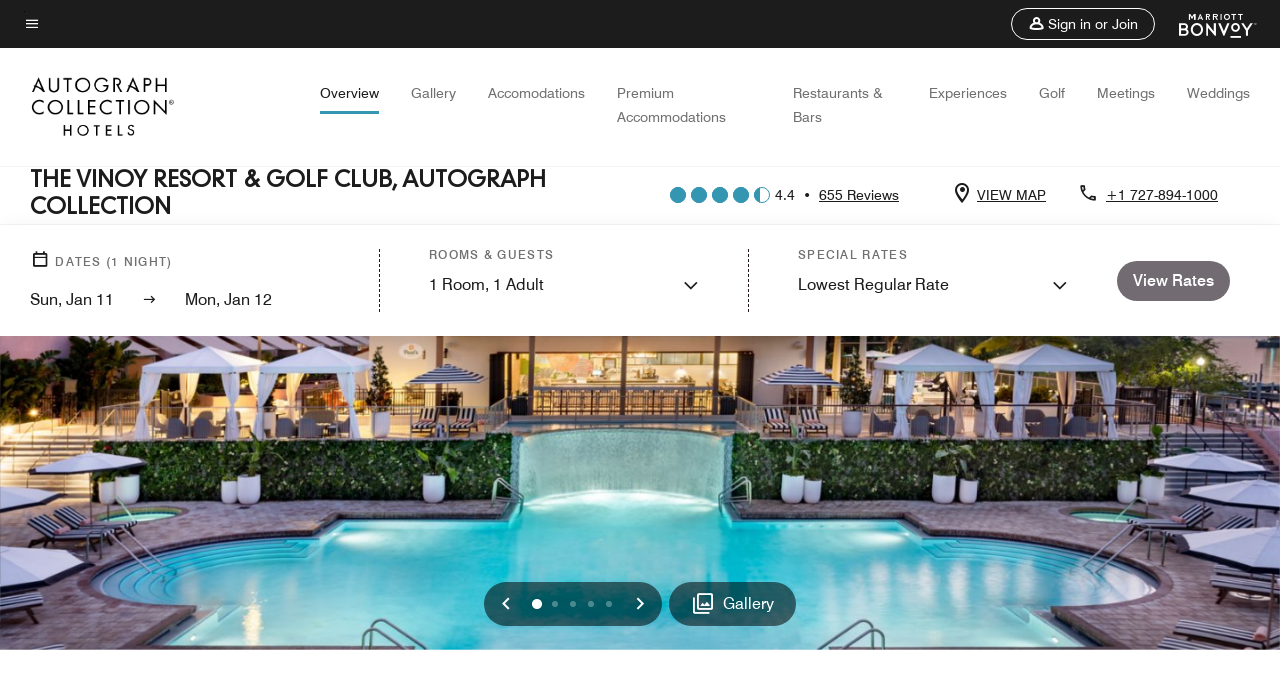

--- FILE ---
content_type: text/html; charset=utf-8
request_url: https://www.marriott.com/en-us/hotels/tpapk-the-vinoy-resort-and-golf-club-autograph-collection/overview/
body_size: 82850
content:
<!DOCTYPE html><html lang="en-US"><head><script type="text/javascript" src="https://www.marriott.com/resources/cadb5a4f7d406f938b23f5e9f0ee55b0f0aafa2feb045" async ></script><script type="text/javascript" src="/ruxitagentjs_ICA15789NPQRUVXfhqrux_10327251022105625.js" data-dtconfig="rid=RID_-57339691|rpid=592117971|domain=marriott.com|reportUrl=/rb_bf88204ffh|app=220110cf75551a30|owasp=1|featureHash=ICA15789NPQRUVXfhqrux|msl=153600|srsr=10000|xb=.*dpm^bs.demdex^bs.net.*^p.*onetrust^bs.com.*^p.*smetrics.marriott^bs.com.*^p.*demdex^bs.net.*^p.*doubleclick^bs.net.*^p.*kampyle^bs.com.*^p.*yimg^bs.com.*^p.*tttag^bs.com.*^p.*snapchat^bs.com.*^p.*branch^bs.io*^p.*pinterest^bs.com.*^p.*evergage^bs.com.*^p.*tvpixel^bs.com.*^p.*omtrdc^bs.net.*^p.*glassboxdigital^bs.io.*^p.*www^bs.google-analytics^bs.com.*^p.*clarity^bs.ms.*|rdnt=1|uxrgce=1|cuc=sy2d3jns|srms=2,1,0,0%2Ftextarea%2Cinput%2Cselect%2Coption;0%2Fdatalist;0%2Fform%20button;0%2F%5Bdata-dtrum-input%5D;0%2F.data-dtrum-input;1%2F%5Edata%28%28%5C-.%2B%24%29%7C%24%29|mdl=mdcc44=20,mdcc46=20|mel=100000|dpvc=1|md=mdcc65=adiv ^rb div ^rb div ^rb div.l-l-col-8.l-xl-col-8.t-bg-standard-20.l-left-container ^rb div:nth-child(2) ^rb span:nth-child(1),mdcc66=bdataLayer.page_requested_uri,mdcc67=bdataLayer.previous_page,mdcc68=bdataLayer.mr_prof_rewards_level,mdcc69=bdataLayer.memState,mdcc70=bdataLayer.mr_prof_authentication_state,mdcc71=ddataLayer.memState,mdcc72=a.m-alert-inline-sub-content,mdcc31=cs_loginState,mdcc32=bdataLayer.browser_akamai_loc_country,mdcc33=bdataLayer.env_server_id,mdcc34=bdataLayer.mr_nights_booked_lifetime,mdcc35=bdataLayer.mr_prof_member_program_level,mdcc36=bdataLayer.mr_prof_nights_booked_this_year,mdcc37=bdataLayer.mr_prof_points_balance,mdcc38=bdataLayer.sessionId,mdcc39=bwindow.s.eVar12,mdcc40=bwindow.dataLayer.hotelLoc,mdcc41=bwindow.dataLayer.prop_name,mdcc42=bwindow.dataLayer.res_revenue_total_locale,mdcc44=bwindow.dataLayer.search_criteria,mdcc45=bwindow.dataLayer.search_advance_purchase_days,mdcc46=a.m-message-box-error,mdcc47=bdocument.referrer,mdcc48=bnavigator.userAgent,mdcc49=dutm_source,mdcc50=dutm_medium,mdcc51=dutm_campaign,mdcc52=dutm_content,mdcc53=dutm_term,mdcc56=bdataLayer.env_platform,mdcc57=csessionID,mdcc60=a.l-confirmed-room-details,mdcc61=bdataLayer.sessionId,mdcc63=bdataLayer.env_platform,mdcc73=a#m-alert-inline-sub-content,mdcc74=bdataLayer.env_server_id,mdcc75=a#__next,mdcc76=adiv[data-target-component^e^dqtheme^dq]@data-target-component,mdcc77=a.m-container-fullbleed.inverse.mb-md-5.mb-5@data-target-component,mdcc78=adiv[data-target-component]@data-target-component,mdcc79=dat_preview_index,mdcc80=cthemeCluster,mdcc81=bdataLayer.env_platform,mdcc82=bdataLayer.env_platform,mdcc83=bdataLayer.crsSystem|lastModification=1767886663526|tp=500,50,0|srbbv=2|agentUri=/ruxitagentjs_ICA15789NPQRUVXfhqrux_10327251022105625.js" data-config='{"revision":1767886663526,"beaconUri":"/rb_bf88204ffh","agentUri":"/ruxitagentjs_ICA15789NPQRUVXfhqrux_10327251022105625.js","environmentId":"sy2d3jns","modules":"ICA15789NPQRUVXfhqrux"}' data-envconfig='{"tracestateKeyPrefix":"748289ac-2edccbc7"}' data-appconfig='{"app":"220110cf75551a30","userInteractionCapture":["all"]}'></script><script>var Pipe=(function(n,e){function t(){for(var n,e=c.length-1;e>=0;e--)if((n=c[e]).hasAttribute("data-pipe"))return n.removeAttribute("data-pipe"),n}function o(){0!==l.length||!n.readyState||"complete"!==n.readyState&&"interactive"!==n.readyState||v.onDone()}function r(n){return null!=n&&"object"==typeof n&&"function"==typeof n.then}function i(n,e,t,i){v.onBeforeInit(t,i);var a=n(e),f=function(){l.pop(),v.onAfterInit(t,i),o(t)};r(a)?a.then(f).catch(f):f()}function a(n,t){!1 in e||p.push({name:n,duration:Number(t),entryType:"tailor",startTime:e.now()||Date.now()-e.timing.navigationStart})}function f(n){return function(e){v[n]=e}}var u={},d={},c=n.getElementsByTagName("script"),l=[],p=[],s=function(){},v={onStart:s,onBeforeInit:s,onAfterInit:s,onDone:s},z=[];return{placeholder:function(n){u[n]=t()},start:function(n,e,o){d[n]=t(),e&&(l.push(n),v.onStart(o,n),!function(n,t,c){if(z.indexOf(e)!==-1)return !1;z.push(e);window.addEventListener("DOMContentLoaded",function(){if(n.getElementById(c))return !1;var r=n.createElement(t);(r.id=c),(r.defer=!0),(r.src=e),n.body.appendChild(r);})}(document,"script","esm-"+n))},end:function(n,e,r){var a,f=u[n],c=d[n],p=t(),s=c;if(f){do{a=s,s=s.nextSibling,f.parentNode.insertBefore(a,f)}while(a!==p);f.parentNode.removeChild(f)}for(a=c.nextSibling;a&&1!==a.nodeType;)a=a.nextSibling;a===p&&(a=void 0),c.parentNode.removeChild(c),p.parentNode.removeChild(p),e&&function(b){b=b&&b.__esModule?b["default"]:b;if("function"!=typeof b)return l.pop(),v.onBeforeInit(r,n),v.onAfterInit(r,n),void o();i(b,a,r,n)}(e);},loadCSS:/* @preserve - loadCSS: load a CSS file asynchronously. [c]2016 @scottjehl, Filament Group, Inc. Licensed MIT */function(e){function t(e){if(n.body)return e();setTimeout(function(){t(e)})}function o(){i.addEventListener&&i.removeEventListener("load",o),i.media="all"}var r,i=n.createElement("link"),a=(n.body||n.getElementsByTagName("head")[0]).childNodes;r=a[a.length-1];var f=n.styleSheets;i.rel="stylesheet",i.href=e,i.media="only x",t(function(){r.parentNode.insertBefore(i,r.nextSibling)});var u=function(n){for(var e=i.href,t=f.length;t--;)if(f[t].href===e)return n();setTimeout(function(){u(n)})};return i.addEventListener&&i.addEventListener("load",o),i.onloadcssdefined=u,u(o),i},onStart:f("onStart"),onBeforeInit:f("onBeforeInit"),onAfterInit:f("onAfterInit"),onDone:function(n){var e=v.onDone;v.onDone=function(){e(),n()}},addPerfEntry:a,addTTFMPEntry:function(n){a("ttfmp",n)},getEntries:function(){return p}}})(window.document,window.performance);</script>
<script src="/hybrid-presentation/api/v1/datalayer?localeKey=en_US"></script>
    

    <meta charset="UTF-8">
    




    
<script defer="defer" type="text/javascript" src="https://rum.hlx.page/.rum/@adobe/helix-rum-js@%5E2/dist/rum-standalone.js" data-routing="env=prod,tier=publish,ams=Marriott Intl. Administrative Services, Inc (Sites)"></script>
<link rel="preload" as="style" href="/etc.clientlibs/mcom-hws/clientlibs/clientlib-base.min.569a20d572bd560535b3c0a54ddfbdfc.css" type="text/css">



    
    
<link rel="preload" as="style" href="/etc.clientlibs/mcom-hws/clientlibs/clientlib-firstpaint.min.350d5793ddfe907ef377fac71c6f6d41.css" type="text/css">




    
<link rel="preload" as="style" href="/etc.clientlibs/mcom-hws/clientlibs/clientlib-sitev2.min.5d5bf20921f5ed2035868340683db354.css" type="text/css">



    
        <link rel="preload" as="style" href="/etc.clientlibs/mcom-common/components/content/glide-js/v1/glide-js/clientlibs.e782746bfe9d9371679a65a63424c8d1.css" type="text/css">
    

    

    <link media="(max-width: 564px)" href="https://cache.marriott.com/is/image/marriotts7prod/ak-tpapk-sparkling-outdoor-pool-23000:Square?wid=564&amp;fit=constrain" rel="preload" as="image">
	<link media="(min-width: 565px) and (max-width: 767px)" href="https://cache.marriott.com/is/image/marriotts7prod/ak-tpapk-sparkling-outdoor-pool-23000:Square?wid=800&amp;fit=constrain" rel="preload" as="image">
	<link media="(min-width: 768px) and (max-width: 991px)" href="https://cache.marriott.com/is/image/marriotts7prod/ak-tpapk-sparkling-outdoor-pool-23000:Wide-Hor?wid=992&amp;fit=constrain" rel="preload" as="image">
	<link media="(min-width: 992px) and (max-width: 1199.99px)" href="https://cache.marriott.com/is/image/marriotts7prod/ak-tpapk-sparkling-outdoor-pool-23000:Pano-Hor?wid=1200&amp;fit=constrain" rel="preload" as="image">
	<link media="(min-width: 1200px) and (max-width: 1600px)" href="https://cache.marriott.com/is/image/marriotts7prod/ak-tpapk-sparkling-outdoor-pool-23000:Pano-Hor?wid=1600&amp;fit=constrain" rel="preload" as="image">
	<link media="(min-width: 1601px) and (max-width: 1920px)" href="https://cache.marriott.com/is/image/marriotts7prod/ak-tpapk-sparkling-outdoor-pool-23000:Pano-Hor?wid=1920&amp;fit=constrain" rel="preload" as="image">
	<link media="(min-width: 1921px)" href="https://cache.marriott.com/is/image/marriotts7prod/ak-tpapk-sparkling-outdoor-pool-23000:Feature-Hor?wid=1920&amp;fit=constrain" rel="preload" as="image">
    <title>Historic Hotel St. Petersburg | The Vinoy Resort and Golf Club, Autograph Collection</title>
    <link rel="icon" href="https://cache.marriott.com/Images/Mobile/MC_Logos/MarriottApple57x57.png" type="image/x-icon">
    
    	<link rel="alternate" hreflang="x-default" href="https://www.marriott.com/en-us/hotels/tpapk-the-vinoy-resort-and-golf-club-autograph-collection/overview/">
    	<link rel="alternate" href="https://www.marriott.com/en-us/hotels/tpapk-the-vinoy-resort-and-golf-club-autograph-collection/overview/" hreflang="en-us">
    
    
    
    <meta name="description" content="Discover luxury at The Vinoy Resort and Golf Club, St. Petersburg Resort, a newly redesigned resort near the beach in Florida. Experience unmatched elegance and leisure. We are also a short walking distance from many top restaurants and attractions.">
    
    <meta http-equiv="X-UA-Compatible" content="IE=edge">
    <meta name="apple-mobile-web-app-capable" content="yes">
    <meta name="mobile-web-app-capable" content="yes">
    <meta name="apple-mobile-web-app-status-bar-style" content="black">
    <meta name="template" content="marriott-hws-content-page">
    <meta name="viewport" content="width=device-width, initial-scale=1">
    <meta http-equiv="Content-Security-Policy" content="upgrade-insecure-requests">
    <link rel="canonical" href="https://www.marriott.com/en-us/hotels/tpapk-the-vinoy-resort-and-golf-club-autograph-collection/overview/">
    

	 
    <meta property="og:image" content="https://cache.marriott.com/is/image/marriotts7prod/ak-tpapk-sparkling-outdoor-pool-23000:Wide-Hor?wid=1336&amp;fit=constrain">
    <meta property="og:title" content="Historic Hotel St. Petersburg | The Vinoy Resort and Golf Club, Autograph Collection">
    <meta property="og:description" content="Discover luxury at The Vinoy Resort and Golf Club, St. Petersburg Resort, a newly redesigned resort near the beach in Florida. Experience unmatched elegance and leisure. We are also a short walking distance from many top restaurants and attractions.">
    <meta property="og:url" content="https://www.marriott.com/en-us/hotels/tpapk-the-vinoy-resort-and-golf-club-autograph-collection/overview/">
    <meta property="og:locale" content="en_US">
    <meta property="og:site_name" content="Marriott Bonvoy">
    <meta property="og:latitude" content="27.778315701961528">
    <meta property="og:longitude" content="-82.63038446113751">
    <meta property="og:type" content="website">

    <meta name="twitter:card" content="summary_large_image">
    <meta name="twitter:site" content="@MarriottIntl">
    <meta name="twitter:title" content="Historic Hotel St. Petersburg | The Vinoy Resort and Golf Club, Autograph Collection">
    <meta name="twitter:description" content="Discover luxury at The Vinoy Resort and Golf Club, St. Petersburg Resort, a newly redesigned resort near the beach in Florida. Experience unmatched elegance and leisure. We are also a short walking distance from many top restaurants and attractions.">
    <meta name="twitter:image:src" content="https://cache.marriott.com/is/image/marriotts7prod/ak-tpapk-sparkling-outdoor-pool-23000:Wide-Hor?wid=1336&amp;fit=constrain">

    
    

    




    
    
        
    
<script type="text/javascript" src="/etc.clientlibs/mcom-hws/clientlibs/clientlib-firstpaint.min.3f51f96f26573d5297322047009cf17b.js" defer="" fetchpriority="high"></script>


    



    
    
<link rel="stylesheet" href="/etc.clientlibs/mcom-hws/clientlibs/clientlib-bptv2.min.c78b5890f9caf3b0006cb10fa39704e5.css" type="text/css">

























<script>
    window.recentlyViewedProperty = {
        config: {
            maxCachedPropertiesLimit: "10",
            maxCachedPropertiesTab: "2",
            maxCachedPropertiesDesktop: "3",
            maxCachedPropertiesMobile: "2",
            maxCachedDaysLimit: "60"
        },
        recentlyViewedProperties: {
            name: "The Vinoy Resort \x26 Golf Club, Autograph Collection",
            address: "501 5th Avenue NE, St. Petersburg, Florida, USA, 33701",
            marshaCode: "tpapk",
            imageUrl: "https:\/\/cache.marriott.com\/is\/image\/marriotts7prod\/ak\u002Dtpapk\u002Dsparkling\u002Doutdoor\u002Dpool\u002D23000:Feature\u002DHor?wid=100\x26fit=constrain",
            latitude: "27.778315701961528",
            longitude: "\u002D82.63038446113751",
            marshaBrandCode: "ak",
            postalAddress: "33701",
            state: "Florida",
            country: "USA"
        }
    };
    window.__TRANSLATED__BV_JS__ = {
        reviews: "Reviews",
        showMoreReviewsCTA: "Show More Reviews",
        guestReviewsCTA: "GUEST REVIEWS",
        readWhatGuestsText: "Read what guests had to say on their online satisfaction survey, completed after a confirmed stay",
        ratingsSummaryText: "Ratings Summary",
        wasItHelpfulText: "Was it helpful?",
        ratingSummaryToolTipText: "Ratings are compiled based on customer ratings provided in satisfaction surveys after guests have completed their stay.",
        responseFromText: "Response From Hotel",
        staffText: "Staff"
    };
    window.__HWS_AEM__ = {
        dateFormat: "ddd, MMM DD",
        flexibleDateFormat: "MMMM YYYY",
        localDateFormat: "MM\/DD\/YYYY",
        weekNameFormatForCalendar: "ddd"
    };
</script>
<!-- /*Hybrid JS libraries */-->

    
        
        <script data-pipe>Pipe.start(0)</script><script>window.__INITIAL_STATE__ = {};</script><style data-styled="true" data-styled-version="5.3.11">@font-face{font-family:Swiss-721-Condense;font-style:normal;font-weight:700;font-display:swap;src:url(//cache.marriott.com/aka-fonts/MarriottDigital/swiss/Swiss721BT-BoldCondensed.woff2) format('woff2'),url(//cache.marriott.com/aka-fonts/MarriottDigital/swiss/Swiss721BT-BoldCondensed.woff) format('woff');font-display:fallback;}/*!sc*/
@font-face{font-family:Swiss-721-Condense;font-style:normal;font-weight:900;font-display:swap;src:url(//cache.marriott.com/aka-fonts/MarriottDigital/swiss/Swiss721BT-BlackCondensed.woff2) format('woff2'),url(//cache.marriott.com/aka-fonts/MarriottDigital/swiss/Swiss721BT-BlackCondensed.woff) format('woff');font-display:fallback;}/*!sc*/
@font-face{font-family:Swiss721-BT;font-style:normal;font-weight:500;font-display:swap;src:url(//cache.marriott.com/aka-fonts/MarriottDigital/swiss/Swiss721BT-Medium.woff2) format('woff2'),url(//cache.marriott.com/aka-fonts/MarriottDigital/swiss/Swiss721BT-Medium.woff) format('woff');font-display:fallback;}/*!sc*/
@font-face{font-family:Swiss721-BT;font-style:normal;font-weight:400;font-display:swap;src:url(//cache.marriott.com/aka-fonts/MarriottDigital/swiss/Swiss721BT-Regular.woff2) format('woff2'),url(//cache.marriott.com/aka-fonts/MarriottDigital/swiss/Swiss721BT-Regular.woff) format('woff');font-display:fallback;}/*!sc*/
@font-face{font-family:Swiss721-BT-Medium;font-style:normal;font-weight:500;font-display:swap;src:url(//cache.marriott.com/aka-fonts/MarriottDigital/swiss/Swiss721BT-Medium.woff2) format('woff2'),url(//cache.marriott.com/aka-fonts/MarriottDigital/swiss/Swiss721BT-Medium.woff) format('woff');font-display:fallback;}/*!sc*/
@font-face{font-family:Swiss721-BT-Regular;font-style:normal;font-weight:400;font-display:swap;src:url(//cache.marriott.com/aka-fonts/MarriottDigital/swiss/Swiss721BT-Regular.woff2) format('woff2'),url(//cache.marriott.com/aka-fonts/MarriottDigital/swiss/Swiss721BT-Regular.woff) format('woff');font-display:fallback;}/*!sc*/
@font-face{font-family:MarriottIconsNew;font-style:normal;font-weight:500;font-display:swap;src:url(//cache.marriott.com/aka-fonts/mi-icons/mi-icons.woff2) format('woff2'),url(//cache.marriott.com/aka-fonts/mi-icons/mi-icons.woff) format('woff');font-display:fallback;}/*!sc*/
@font-face{font-family:BrandLogoIcons;font-style:normal;font-weight:500;font-display:swap;src:url(//cache.marriott.com/aka-fonts/mi-brand-logo-icons/mi-brand-logo-icons.woff2) format('woff2'),url(//cache.marriott.com/aka-fonts/mi-brand-logo-icons/mi-brand-logo-icons.woff) format('woff');font-display:fallback;}/*!sc*/
*{box-sizing:border-box;}/*!sc*/
html,body{border:0;font-size:100%;margin:0;padding:0;vertical-align:baseline;-webkit-scroll-behavior:smooth;-moz-scroll-behavior:smooth;-ms-scroll-behavior:smooth;scroll-behavior:smooth;}/*!sc*/
[class*="mi-icon-"]:before{display:inline-block;font-family:MarriottIconsNew;position:relative;-webkit-font-smoothing:antialiased;-moz-osx-font-smoothing:grayscale;}/*!sc*/
.mi-icon-book:before{content:"\e957";}/*!sc*/
.mi-icon-dropdown-down:before{content:"\e932";}/*!sc*/
.mi-icon-dropdown-up:before{content:"\e93a";}/*!sc*/
.mi-icon-plus:before{content:"\e95e";}/*!sc*/
.mi-icon-minus:before{content:"\e951";}/*!sc*/
.mi-icon-check:before{content:"\e92c";}/*!sc*/
.mi-icon-back-arrow-cropped:before{content:"\e929";}/*!sc*/
.mi-icon-right-arrow:before{content:"\e922";}/*!sc*/
.mi-icon-arrow-left:before{content:"\e921";}/*!sc*/
.mi-icon-arrow-right-cropped:before{content:"\e924";}/*!sc*/
.mi-icon-hour-guarantee:before{content:"\e915";}/*!sc*/
.mi-icon-location:before{content:"\e900";}/*!sc*/
.mi-icon-clock:before{content:"\e901";}/*!sc*/
.mi-icon-nearby:before{content:"\e9a5";}/*!sc*/
.mi-icon-cancel:before{content:"\e92b";}/*!sc*/
.mi-icon-search:before{content:"\e961";}/*!sc*/
.mi-icon-close:before{content:"\e92d";}/*!sc*/
.mi-icon-filter:before{content:"\e941";}/*!sc*/
.mi-icon-phone:before{content:"\e95d";}/*!sc*/
.mi-icon-website:before{content:"\e968";}/*!sc*/
.mi-icon-city:before{content:"\e986";}/*!sc*/
.mi-icon-info:before{content:"\e94a";}/*!sc*/
.mi-icon-forward-arrow:before{content:"\e942";}/*!sc*/
.mi-icon-arrow-up:before{content:"\e925";}/*!sc*/
.mi-icon-arrow-down:before{content:"\e932";}/*!sc*/
.h-r-label-form-field{display:block;text-transform:uppercase;font-size:0.75rem;font-weight:500;-webkit-letter-spacing:0;-moz-letter-spacing:0;-ms-letter-spacing:0;letter-spacing:0;line-height:1rem;-webkit-letter-spacing:0.08125rem;-moz-letter-spacing:0.08125rem;-ms-letter-spacing:0.08125rem;letter-spacing:0.08125rem;color:#231c19;font-family:Swiss721-BT-Medium,Helvetica,Arial,sans-serif;}/*!sc*/
@media screen and (min-width:48rem){.h-r-label-form-field{color:#767676;}}/*!sc*/
.h-r-form-field-txt{color:#767676;font-family:Swiss721-BT-Regular,Helvetica,Arial,sans-serif;font-size:1.125rem;-webkit-letter-spacing:0;-moz-letter-spacing:0;-ms-letter-spacing:0;letter-spacing:0;line-height:1.25rem;font-family:Swiss721-BT-Medium,Helvetica,Arial,sans-serif;}/*!sc*/
@media screen and (min-width:48rem){.h-r-form-field-txt{font-family:Swiss721-BT-Regular,Helvetica,Arial,sans-serif;font-size:1.125rem;-webkit-letter-spacing:0;-moz-letter-spacing:0;-ms-letter-spacing:0;letter-spacing:0;line-height:1.5rem;color:#231c19;}}/*!sc*/
@media (min-width:62rem){.h-r-form-field-txt{font-family:Swiss721-BT-Regular,Helvetica,Arial,sans-serif;font-size:1.375rem;-webkit-letter-spacing:0;-moz-letter-spacing:0;-ms-letter-spacing:0;letter-spacing:0;line-height:1.625rem;}}/*!sc*/
.h-r-form-field-txt-small{font-family:Swiss721-BT-Regular,Helvetica,Arial,sans-serif;font-size:0.875rem;-webkit-letter-spacing:0;-moz-letter-spacing:0;-ms-letter-spacing:0;letter-spacing:0;line-height:1.5rem;}/*!sc*/
.h-r-body-txt-medium{font-family:Swiss721-BT-Regular,Helvetica,Arial,sans-serif;font-size:0.875rem;-webkit-letter-spacing:0;-moz-letter-spacing:0;-ms-letter-spacing:0;letter-spacing:0;line-height:1rem;}/*!sc*/
.sr-only{position:absolute;width:0.0625rem;height:0.0625rem;padding:0;margin:-0.0625rem;overflow:hidden;-webkit-clip:rect(0,0,0,0);clip:rect(0,0,0,0);border:0;}/*!sc*/
.h-r-cta-primary-black{font-family:Swiss721-BT,Helvetica,Arial,sans-serif;font-size:1.125rem;font-weight:500;-webkit-letter-spacing:0;-moz-letter-spacing:0;-ms-letter-spacing:0;letter-spacing:0;line-height:1.25rem;text-align:center;border-radius:1.625rem;box-shadow:0 0.25rem 1.25rem 0 rgba(0,0,0,0.07);-webkit-text-decoration:none;text-decoration:none;display:inline-block;box-shadow:none;color:#ffffff;background-color:#231c19;padding:1rem 1.25rem;border:none;}/*!sc*/
@media screen and (min-width:48rem){.h-r-cta-primary-black{font-family:Swiss721-BT-Medium,Helvetica,Arial,sans-serif;}}/*!sc*/
@media (min-width:62rem){.h-r-cta-primary-black{font-size:0.875rem;line-height:1rem;}}/*!sc*/
.h-r-cta-primary-black:hover{-webkit-text-decoration:none;text-decoration:none;}/*!sc*/
@media screen and (min-width:48rem){.h-r-cta-primary-black{border-radius:1.4375rem;}}/*!sc*/
@media screen and (min-width:48rem){.h-r-cta-primary-black{background:#000000;padding:0.875rem 0.75rem;font-size:1.125rem;line-height:1.125rem;}}/*!sc*/
.h-r-cta-primary-white{font-family:Swiss721-BT,Helvetica,Arial,sans-serif;font-size:1.125rem;font-weight:500;-webkit-letter-spacing:0;-moz-letter-spacing:0;-ms-letter-spacing:0;letter-spacing:0;line-height:1.25rem;text-align:center;border-radius:1.625rem;box-shadow:0 0.25rem 1.25rem 0 rgba(0,0,0,0.07);-webkit-text-decoration:none;text-decoration:none;display:inline-block;box-shadow:none;color:#000000;background:#ffffff;width:100%;padding:1rem 0.75rem 1rem;border:none;}/*!sc*/
@media screen and (min-width:48rem){.h-r-cta-primary-white{font-family:Swiss721-BT-Medium,Helvetica,Arial,sans-serif;}}/*!sc*/
@media (min-width:62rem){.h-r-cta-primary-white{font-size:0.875rem;line-height:1rem;}}/*!sc*/
.h-r-cta-primary-white:hover{-webkit-text-decoration:none;text-decoration:none;}/*!sc*/
@media screen and (min-width:48rem){.h-r-cta-primary-white{border-radius:1.4375rem;}}/*!sc*/
.h-r-cta-secondary-white{font-family:Swiss721-BT,Helvetica,Arial,sans-serif;font-size:1.125rem;font-weight:500;-webkit-letter-spacing:0;-moz-letter-spacing:0;-ms-letter-spacing:0;letter-spacing:0;line-height:1.25rem;text-align:center;border-radius:1.625rem;box-shadow:0 0.25rem 1.25rem 0 rgba(0,0,0,0.07);-webkit-text-decoration:none;text-decoration:none;display:inline-block;box-shadow:none;color:#000000;background:#fcfcfc;border:0.09375rem solid #000000;padding:0.6875rem 0.75rem 0.8125rem;width:auto;}/*!sc*/
@media screen and (min-width:48rem){.h-r-cta-secondary-white{font-family:Swiss721-BT-Medium,Helvetica,Arial,sans-serif;}}/*!sc*/
@media (min-width:62rem){.h-r-cta-secondary-white{font-size:0.875rem;line-height:1rem;}}/*!sc*/
.h-r-cta-secondary-white:hover{-webkit-text-decoration:none;text-decoration:none;}/*!sc*/
@media screen and (min-width:48rem){.h-r-cta-secondary-white{border-radius:1.4375rem;}}/*!sc*/
@media screen and (min-width:48rem){.h-r-cta-secondary-white{font-size:0.875rem;line-height:1rem;}}/*!sc*/
.link-white{color:#ffffff;font-size:0.8125rem;line-height:1rem;font-family:Swiss721-BT-Medium,Helvetica,Arial,sans-serif;background:none;border:none;}/*!sc*/
.link-white:hover{cursor:pointer;-webkit-text-decoration:underline;text-decoration:underline;}/*!sc*/
.h-r-center-item{display:-webkit-box;display:-webkit-flex;display:-ms-flexbox;display:flex;-webkit-box-pack:center;-webkit-justify-content:center;-ms-flex-pack:center;justify-content:center;-webkit-align-items:center;-webkit-box-align:center;-ms-flex-align:center;align-items:center;}/*!sc*/
.custom-scrollbar::-webkit-scrollbar{width:0.3125rem;}/*!sc*/
.custom-scrollbar::-webkit-scrollbar-track{background:#ffffff;border-radius:0.125rem;margin:0.75rem 0;}/*!sc*/
.custom-scrollbar::-webkit-scrollbar-thumb{background-color:#c0c0c0;border-radius:0.125rem;}/*!sc*/
.custom-scrollbar::-webkit-scrollbar-thumb:hover{background:#878787;}/*!sc*/
.MuiAutocomplete-clearIndicator{visibility:hidden;}/*!sc*/
.MuiAutocomplete-endAdornment{position:absolute;}/*!sc*/
@media screen and (min-width:48rem){.blue-outline button:focus,.blue-outline input:focus + span{outline:0.125rem solid #065AF6;outline-offset:0.625rem;}}/*!sc*/
data-styled.g1[id="sc-global-hgGgbt1"]{content:"sc-global-hgGgbt1,"}/*!sc*/
</style><script data-pipe>Pipe.end(0)</script>
        <script data-pipe>Pipe.start(1)</script><script data-pipe>Pipe.end(1)</script>
    

    



    
<script type="text/javascript" src="/etc.clientlibs/mcom-hws/clientlibs/clientlib-hws-jquery.min.2f2d95e744ccc86178213cdf8a44f478.js" async=""></script>

     

	<script type="text/javascript">
    if (window.document.documentMode) {
  // Object.assign() - Polyfill For IE 

  if (typeof Object.assign != 'function') {
 
  Object.defineProperty(Object, "assign", {
    value: function assign(target, varArgs) { 
      'use strict';
      if (target == null) { 
        throw new TypeError('Cannot convert undefined or null to object');
      }
      var to = Object(target);
      for (var index = 1; index < arguments.length; index++) {
        var nextSource = arguments[index];
        if (nextSource != null) { 
          for (var nextKey in nextSource) {
            if (Object.prototype.hasOwnProperty.call(nextSource, nextKey)) {
              to[nextKey] = nextSource[nextKey];
            }
          }
        }
      }
      return to;
    },
    writable: true,
    configurable: true
  });
}
}
    	 var dataLayer = Object.assign({}, dataLayer, {
          "env_gdpr": "true",
          "env_ccpa": "true",
          "env_marketing": "true",
          "mrshaCode": "tpapk",
          "prop_marsha_code": "TPAPK",
          "site_id": "US",
          "env_site_id": "US",          
          "brwsrLang": "en-us",
          "device_language_preferred": "en-us",
          "brndCode":"AK",
          "hotelLoc":"St. Petersburg,USA",
          "prop_address_city":"St. Petersburg",
          "prop_address_state_name":"Florida",
          "prop_address_state_abbr":"FL",
          "prop_address_city_state_country":"St. Petersburg|FL|US",
          "prop_address_country_abbr":"US",
          "prop_address_lat_long":"27.778315701961528,-82.63038446113751",
          "prop_brand_code":"AK",
          "prop_brand_name":"Autograph Collection",
          "prop_is_ers":"false",
          "page_data_layer_ready":"true",
          "prop_name":"The Vinoy Resort & Golf Club, Autograph Collection",
          "env_is_prod":"true",
          "prop_hws_tier":"Narrative",
		  "prop_brand_tier":"Premium",
          "env_date_time":"2026-01-10 23:57",
          "env_site_name": "https://www.marriott.com/",
          "env_platform":"AEM-prod",
          "prop_hws_page":"overview",
          "prop_currency_type":"USD"
        });
    </script>
    
	    <script>
			(function(dataLayer){function getAkamaiBrowserLocation(){var req=new XMLHttpRequest();req.open('GET',document.location,!1),req.send(null);var headers=req.getResponseHeader('browser-akamai-loc-country');;window.__HWS_HEADER__ = {}; window.__HWS_HEADER__["x-request-id"]=req.getResponseHeader("x-request-id");return headers!=null&&headers!==void 0?headers.toUpperCase():void 0;}dataLayer.browser_akamai_loc_country= window.dataLayer.browser_akamai_loc_country?window.dataLayer.browser_akamai_loc_country:(window._satellite && window._satellite.getVar('browser_akamai_loc_country')) ? (window._satellite && window._satellite.getVar('browser_akamai_loc_country')):getAkamaiBrowserLocation();}(window.dataLayer||{}));
	    if(!window.dataLayer.browser_akamai_loc_country && window._satellite && window._satellite.getVar('browser_akamai_loc_country')){window.dataLayer.browser_akamai_loc_country = window._satellite && window._satellite.getVar('browser_akamai_loc_country')}
      </script>
    

		<script>
  			(function(g,b,d,f){(function(a,c,d){if(a){var e=b.createElement("style");e.id=c;e.innerHTML=d;a.appendChild(e)}})(b.getElementsByTagName("head")[0],"at-body-style",d);setTimeout(function(){var a=b.getElementsByTagName("head")[0];if(a){var c=b.getElementById("at-body-style");c&&a.removeChild(c)}},f)})(window,document,".header {opacity: 0 !important}",3E3);
		</script>



    
	    
	    
		
			<script src="//assets.adobedtm.com/launch-EN1ce795381cea451fa40478e502ecce2f.min.js" async=""></script>
	    
	    
    



    <script id="unap-schema-json" class="unap-schema-json" type="application/ld+json">
        {"@context":"https://schema.org","@type":"Hotel","name":"The Vinoy Resort & Golf Club, Autograph Collection","@id:":"https://www.marriott.com/en-us/hotels/tpapk-the-vinoy-resort-and-golf-club-autograph-collection/overview/","image":"https://cache.marriott.com/content/dam/marriott-digital/ak/us-canada/hws/t/tpapk/en_us/photo/unlimited/assets/ak-tpapk-sparkling-outdoor-pool-23000.tif","description":"Escape to The Vinoy Resort & Golf Club, Autograph Collection, a world of extraordinary allure. Nestled in downtown, our luxury resort in St Petersburg, Florida, embodies historic charm and a cherished legacy. Immerse yourself in exquisitely curated spaces that merge the past with modern sophistication. Savor the essence of the Golden Age and the laid-back grace that defines our hotel. With an unwavering commitment to excellence, every detail of your stay in our St. Petersburg resort is meticulously attended to. Experience relaxed refinement and contemporary elegance where enchantment awaits. Refined hotel accommodations, a world-class resort golf course, and a rejuvenating spa cater to your desires. Enjoy a continuous calendar of events in the area, including sporting events, concerts, and festivals, with proximity to the Raymond James Stadium. Let us curate an experience that transcends the ordinary, creating cherished moments that resonate in your heart long after you depart.","address":{"@type":"PostalAddress","streetAddress":"501 5th Avenue NE","addressLocality":"St. Petersburg","addressRegion":"Florida","addressCountry":"USA","postalCode":"33701"},"telephone":"+1 727-894-1000 ","checkinTime":"16:00","checkoutTime":"11:00","petsAllowed":"Max of 2 pets (Dogs Only) per room with advance registration. $150 per stay","paymentAccepted":"Cash,Credit Cards","priceRange":"$ Rates Vary (Book Directly with Marriott Bonvoy to Get the Best Rates)","url":"https://www.marriott.com/en-us/hotels/tpapk-the-vinoy-resort-and-golf-club-autograph-collection/overview/","hasMap":"https://www.google.com/maps/search/?api=1&query=27.778315701961528,-82.63038446113751","parentOrganization":{"@type":"Organization","name":"Marriott International, Inc","url":"https://www.marriott.com/default.mi"}}
    </script>





    <script id="faq-schema-json" type="application/ld+json" data-faq-page="overview">
        {"@context":"https://schema.org","@type":"FAQPage","@id":"https://www.marriott.com/en-us/hotels/tpapk-the-vinoy-resort-and-golf-club-autograph-collection/overview/#FAQ","mainEntity":[{"@type":"Question","name":"What are the check-in and check-out times at The Vinoy Resort & Golf Club, Autograph Collection?","acceptedAnswer":{"@type":"Answer","text":"The check-in time at The Vinoy Resort & Golf Club, Autograph Collection is 4:00 pm and the check-out time is 11:00 am. "}},{"@type":"Question","name":"Does The Vinoy Resort & Golf Club, Autograph Collection allow pets?","acceptedAnswer":{"@type":"Answer","text":"The pet policy at The Vinoy Resort & Golf Club, Autograph Collection is: Pets Welcome; Max of 2 pets (Dogs Only) per room with advance registration. $150 per stay; Non-Refundable Pet Fee Per Stay: $150.00; Maximum Pet Weight: 40.0lbs; Maximum Number of Pets in Room: 2"}},{"@type":"Question","name":"What are the parking options at The Vinoy Resort & Golf Club, Autograph Collection?","acceptedAnswer":{"@type":"Answer","text":"The parking options at The Vinoy Resort & Golf Club, Autograph Collection are: Valet: Daily: $50.00; Electric Car Charging Station; Please note vehicles above 6ft 8 inches cannot be accommodated in our garage."}},{"@type":"Question","name":"What property amenities are available at The Vinoy Resort & Golf Club, Autograph Collection?","acceptedAnswer":{"@type":"Answer","text":"The property amenities at The Vinoy Resort & Golf Club, Autograph Collection are: Restaurant; Bar; Fitness Center; Spa; On-Site Golf; Outdoor Pool; Meeting Space; Bicycle Rental:; Tennis; Watercraft Rental; Convenience Store; Same Day Dry Cleaning; Room Service; Wake-Up Calls; Daily Housekeeping; Turndown Service; Mobile Key; Service Request; Guest Room Entertainment"}},{"@type":"Question","name":"Does The Vinoy Resort & Golf Club, Autograph Collection have in-room Wi-Fi?","acceptedAnswer":{"@type":"Answer","text":"Yes, The Vinoy Resort & Golf Club, Autograph Collection has in-room Wi-Fi available to hotel guests. Marriott Bonvoy members receive complimentary in-room Internet access when they book direct. Sign up for Marriott Bonvoy for free as you complete your The Vinoy Resort & Golf Club, Autograph Collection booking. "}},{"@type":"Question","name":"What is the closest airport near The Vinoy Resort & Golf Club, Autograph Collection?","acceptedAnswer":{"@type":"Answer","text":"The closest airport near The Vinoy Resort & Golf Club, Autograph Collection is St Petersburg-Clearwater International Airport (PIE). PIE is located approximately 12.0 Miles from the hotel. "}},{"@type":"Question","name":"Does The Vinoy Resort & Golf Club, Autograph Collection have electric vehicle charging stations?","acceptedAnswer":{"@type":"Answer","text":"Yes, The Vinoy Resort & Golf Club, Autograph Collection has electric vehicle charging stations (subject to availability). "}}]}
    </script>

<!--  Added for showing reviews/ratings on Photos page -->


    
        <script id="breadcrumb-schema-json" type="application/ld+json">
            {"@context":"https://schema.org","@type":"BreadcrumbList","itemListElement":[{"@type":"ListItem","position":1,"name":"Marriott Bonvoy","item":"https://www.marriott.com/default.mi"},{"@type":"ListItem","position":2,"name":"USA","item":"https://www.marriott.com/en-us/destinations/united-states.mi"},{"@type":"ListItem","position":3,"name":"Florida","item":"https://www.marriott.com/en-us/destinations/united-states/florida.mi"},{"@type":"ListItem","position":4,"name":"The Vinoy Resort & Golf Club, Autograph Collection"}]}
        </script>
    




    
    
    

    

    
    



    
    



    


    

    
<script>const ak_sgnl = '888c5'; console.log(ak_sgnl);</script></head>
    <body data-comp-prefix="app-js__" class=" content-page narrative-page generic-page page basicpage  marriott-aem NarrativeTemplate   show-header-skeleton  brandCode_AK PremiumBrandGlobal  no-badge" id="content-page-0b9e08b310" style="width: 100%;">
    





    
<link rel="stylesheet" href="/etc.clientlibs/mcom-hws/clientlibs/clientlib-base.min.569a20d572bd560535b3c0a54ddfbdfc.css" type="text/css">




    
    
<link rel="stylesheet" href="/etc.clientlibs/mcom-hws/clientlibs/clientlib-firstpaint.min.350d5793ddfe907ef377fac71c6f6d41.css" type="text/css">





    
<link rel="stylesheet" href="/etc.clientlibs/mcom-hws/clientlibs/clientlib-sitev2.min.5d5bf20921f5ed2035868340683db354.css" type="text/css">




    
    
<link rel="stylesheet" href="/etc.clientlibs/mcom-hws/clientlibs/clientlib-sign-in.min.ef47ab20719059819fd46b0afcc6939b.css" type="text/css">





    
        <link rel="stylesheet" href="/etc.clientlibs/mcom-common/components/content/glide-js/v1/glide-js/clientlibs.e782746bfe9d9371679a65a63424c8d1.css">
    

    


<link rel="stylesheet" href="https://www.marriott.com/mi-assets/mi-global/brand-framework/brand-config.AK.css" type="text/css">


    <svg role="img" alt="icon" width="0" class="svg-icon" height="0" style="position:absolute">
        <defs>
            
            
            
                




                



                </defs></svg><div class="page-wrap">
                    



<div class="data-page page basicpage">




    
    
    <div class="global-nav">
<div class="m-header global-nav app-js__global-nav marriott-aem global-nav__background" data-api-endpoint="/hybrid-presentation/api/v1/getUserDetails">
    <div class="global-nav-top">
        <div class="global-nav-top__container">
            <div class="global-nav-color-scheme-container color-scheme2">
                
                <div class="global-nav-top__container__bg  max-width-1920 w-100 m-auto d-flex flex-wrap flex-row justify-content-between align-items-center px-3 px-xl-4 py-2">
                    <div class="custom_click_track global-nav-top-left" data-custom_click_track_value="HWS Global Bonvoy Nav|Hamburger Button|internal">
                        <a href="#main" class="hide-from__screen skipToMain">Skip to
                            main content</a>
                        <button class="global-nav-global-menu-link p-0" aria-expanded="false">
                            <span class="icon-menu"></span>
                            <span class="sr-only">Menu text</span>
                        </button>
                    </div>
                    <div class="global-nav-top-right d-flex justify-content-between align-items-center">
                        
                            
                                <ul class="standard inverse">
                                    <li class="m-header__sign-in t-global-nav-items font-nav-items" data-sign-in-text="Sign In,">
                                        <a href="#" role="button" class="m-button-s m-button-secondary m-header__btn m-header__top-nav-btn m-dialog-btn custom_click_track m-header__top-nav-btn d-flex justify-content-between align-items-center px-3 py-2" aria-label="Sign in or Join" data-dialog-id="m-header-signin-dialog-header" data-overlay-endpoint="/signInOverlay.mi" data-loading-msg="Loading..." data-error-msg="The content could not be loaded" data-location-text="Global Nav" data-click-track-enable="true" data-custom_click_track_value="HWS Global Bonvoy Nav|Sign In|internal" data-sign-in-click-track-enabled="true" data-remembered-user-location="signin_rem_tooltip" data-mytrip-label="My Trips" data-signed-in-user-location="Logged-in User">
                                            <span class="m-header__top-nav-icon icon-round icon-nav---account m-0"></span>
                                            <span class="m-header__top-nav-txt t-font-s d-none d-xl-block ml-1">Sign in or Join</span>
                                        </a>
                                    </li>
                                    <li class="d-none m-header__acnt t-global-nav-items font-nav-items" data-hello-text="Hello,">
                                        <a href="/loyalty/myAccount/default.mi" target="_blank" class="m-header__btn m-header__top-nav-btn custom_click_track m-header__top-nav-btn--account d-flex justify-content-between align-items-center px-3" data-location-text="Logged-in User" data-click-track-enable="true" data-mytrip-label="My Trips" data-custom_click_track_value="Logged-in User|SIGN IN|external">
                                            <span class="m-header__top-nav-icon icon-round icon-nav---account-alt-active icon-inverse m-0"></span>
                                            <span class="d-none d-xl-block t-font-s mx-1">My Account</span>
                                            <span class="icon-external-arrow d-none d-xl-block"></span>
                                        </a>
                                    </li>
                                </ul>
                                <form anonymous-action="/mi/phoenix-account-auth/v1/sessionTimeOut" loggedin-action="/mi/phoenix-account-auth/v1/sessionTimeOut" class="d-none session-timeout">
    <input type="hidden" name="expiredIn" value="1800000">
</form>

                            
                            <a class="p-0 m-0" href="https://www.marriott.com/default.mi" aria-label="Marriott Bonvoy">
                                <div class="t-program-logo-xs icons-fg-color ml-4"></div>
                            </a>
                        
                    </div>
                </div>
            </div>
            

    <div class="global-nav-menu-container color-scheme1">
        <div class="global-nav-main-menu pb-xl-4">
            <div class="global-nav-main-menu__closeSection d-flex justify-content-between align-items-center pl-4 pr-3 pr-xl-4 py-3">
                <span class="icon-clear" tabindex="0" aria-label="menu close button"></span>
                <span class="sr-only">Menu close text</span>
                <a href="https://www.marriott.com/default.mi" class="p-0 m-0 custom_click_track" data-custom_click_track_value="HWS Global Bonvoy Nav | Global Bonvoy Nav - Bonvoy Logo | internal">
                    <div class="t-program-logo-xs" aria-label="Marriott Bonvoy">
                        <span class="sr-only">Marriott Logo</span>
                    </div>
                </a>
            </div>
            <div class="mobileHeaderContent d-xl-none">
                <div class="subNavLinks d-flex d-xl-none px-4 pb-3 pt-3"></div>
            </div>
            <div class="d-flex d-xl-none align-items-center justify-content-center py-4 mb-3">
                <a href="" class="p-0 m-0"><span class="t-program-logo-color-s" aria-label="Marriott Bonvoy"></span>
                    <span class="sr-only">Marriott Logo</span>
                </a>
            </div>
            <div class="global-nav-main-menu__content pl-4 pr-3 pr-xl-4">
                <ul class="pt-4 pb-2">
                    <li class="pb-4">
                        <a href="https://www.marriott.com/search/default.mi" class="global-nav-menu-link d-flex justify-content-between text-left t-subtitle-l">
                            <span>Find &amp; Reserve</span>
                            <span class="icon-arrow-right icon-m d-xl-none"></span>
                        </a>
                    </li>
                
                    <li class="pb-4">
                        <a href="https://www.marriott.com/offers.mi" class="global-nav-menu-link d-flex justify-content-between text-left t-subtitle-l">
                            <span>Special Offers</span>
                            <span class="icon-arrow-right icon-m d-xl-none"></span>
                        </a>
                    </li>
                
                    <li class="pb-4">
                        <a href="https://www.marriott.com/meeting-event-hotels/meeting-planning.mi" class="global-nav-menu-link d-flex justify-content-between text-left t-subtitle-l">
                            <span>Meetings &amp; Events</span>
                            <span class="icon-arrow-right icon-m d-xl-none"></span>
                        </a>
                    </li>
                
                    <li class="pb-4">
                        <a href="https://www.vacationsbymarriott.com/" class="global-nav-menu-link d-flex justify-content-between text-left t-subtitle-l">
                            <span>Vacations</span>
                            <span class="icon-arrow-right icon-m d-xl-none"></span>
                        </a>
                    </li>
                
                    <li class="pb-4">
                        <a href="https://www.marriott.com/brands.mi" class="global-nav-menu-link d-flex justify-content-between text-left t-subtitle-l">
                            <span>Our Brands</span>
                            <span class="icon-arrow-right icon-m d-xl-none"></span>
                        </a>
                    </li>
                
                    <li class="pb-4">
                        <a href="https://www.marriott.com/credit-cards.mi" class="global-nav-menu-link d-flex justify-content-between text-left t-subtitle-l">
                            <span>Our Credit Cards</span>
                            <span class="icon-arrow-right icon-m d-xl-none"></span>
                        </a>
                    </li>
                
                    <li class="pb-4">
                        <a href="https://www.marriott.com/loyalty.mi" class="global-nav-menu-link d-flex justify-content-between text-left t-subtitle-l">
                            <span>About Marriott Bonvoy</span>
                            <span class="icon-arrow-right icon-m d-xl-none"></span>
                        </a>
                    </li>
                
                    <li class="pb-4">
                        <a href="https://careers.marriott.com/" class="global-nav-menu-link d-flex justify-content-between text-left t-subtitle-l">
                            <span>Careers at Marriott</span>
                            <span class="icon-arrow-right icon-m d-xl-none"></span>
                        </a>
                    </li>
                </ul>
                <div class="global-nav-main-menu__content-language-container d-flex flex-row py-4">
                    <button class="languageSelector t-font-s d-flex align-items-center mr-4 mr-xl-3 p-0">
                        <span class="icon-globe mr-2 sr-only"> Language Selector</span>
                        
                            
                            <span class="d-block h-100">English(US)</span>
                        
                    </button>
                    <a class="help t-font-s d-flex align-items-center p-0" href="https://help.marriott.com/s/">
                        <span class="icon-help mr-2"></span>
                        <span class="d-block h-100 help-text">Help</span>
                    </a>
                </div>
            </div>
            <div class="global-nav-main-menu__safetyDetails pl-4 pr-3 pr-xl-4 pt-2 pb-3 pb-xl-0">
                <p class="t-subtitle-m m-0 py-4 global-nav-main-menu__safetyText"></p>
                
            </div>
        </div>
    </div>
    


        </div>
        
        <div class="global-nav-menu-container-placeholder d-xl-none"></div>
    </div>
    
<div class="global-nav__language-container-modal d-none align-items-center w-100">
        <div class="container px-0 px-xl-5">
            <div class="modalContainer d-flex d-xl-block flex-column ">
                <div class="modalContainer__label d-flex justify-content-between w-100 px-3 px-xl-4 py-3">
                    <span class="t-label-s d-flex align-items-center pl-2 pl-xl-0">Select a Language</span>
                    <span class="modalClose icon-clear" aria-label="language modal close button"></span>
                </div>
                <div class="modalContainer__languagesList d-flex flex-column flex-xl-row px-2 pt-xl-4">
                        <div class="flex-fill pl-4 col pr-0 pt-4 pt-xl-0">
                            <p class="t-subtitle-l m-0 pb-3 pb-xl-4"></p>
                            <div class="pl-3">
                                <a href="https://www.marriott.com/en-us/hotels/tpapk-the-vinoy-resort-and-golf-club-autograph-collection/overview/" data-localecode="en_us" class="t-font-s d-block pb-3 active">English(US)</a>
                            </div>
                        </div>
                </div>
                <div class="modalContainer__closeBtn mt-auto mt-xl-0 d-flex justify-content-center justify-content-xl-end px-4 py-3 py-xl-4">
                    <button class="modalClose m-button-m m-button-secondary p-0 px-xl-4">
                        <span class="px-xl-2">Close</span>
                    </button>
                </div>
            </div>
        </div>
    </div>
    
    


</div>
<div class="mdc-dialog " id="m-header-signin-dialog-header">
    <div class="mdc-dialog__container">
        <div class="mdc-dialog__surface" role="dialog" aria-modal="true">
            <button class="m-dialog-close-btn icon-clear">
                <span class="sr-only">Close Dialog</span>
            </button>
            <div id="container-801da3de78" class="cmp-container">
                <div class="aem-Grid aem-Grid--12 aem-Grid--default--12 ">
                    <div class="signin aem-GridColumn aem-GridColumn--default--12">
                        <div class="modal-content mfp-content header-overlay standard standard">
                            <div class="header-overlay__msg"></div>
                        </div>
                    </div>
                </div>
            </div>
        </div>
        <div class="mdc-dialog__scrim"></div>
    </div>
</div>
</div>


</div>




	
		<div class="data-page page basicpage">




    
    
    <div class="header">
    
    
    
    
    
    
    
    <div class="marriott-header non-trc-header app-js__marriott-header w-100 color-scheme1" data-colorscheme="color-scheme1">
        <div class="marriott-header-top d-flex flex-wrap ">
            <div class="marriott-header-menu-container">
                <div class="marriott-header-bottom pt-xl-1 ">
                    <div class="max-width-1920 w-100 m-auto d-flex flex-wrap justify-content-between pt-xl-2 pb-xl-1">
                        <div class="marriott-header-bottom-left d-flex flex-nowrap col-3">
                            <div class="marriott-header-logo">
                                <a href="https://www.marriott.com/en-us/hotels/tpapk-the-vinoy-resort-and-golf-club-autograph-collection/overview/" class="custom_click_track marriott-header-logo-link d-flex align-items-center marriott-header__brand-logo-AK" data-custom_click_track_value="HWS Hotel Navigation | Hotel Navigation - Hotel Logo | internal">
                                    
                                        <img src="https://cache.marriott.com/content/dam/marriott-digital/ak/global-property-shared/en_us/logo/assets/ak_logo_L.png" class="marriott-header-primary-logo" alt="Autograph Collection Unique Hotels">
                                    
                                    
                                    
                                </a>
                                <div class="marriott-mobile-rating-summary pt-3"></div>
                            </div>
                            <h2 class="marriott-header-mobile-title t-subtitle-xl">The Vinoy Resort &amp; Golf Club, Autograph Collection</h2>
                        </div>
                        <div class="hotel-badges-container d-flex d-xl-none w-100 align-items-center justify-content-center py-2 color-scheme1">
                            <div class="hotel-badges app-js__hotel-badges d-block pl-4 mr-5">
                                <div class="hotel-badges__badge t-overline-normal text-uppercase d-none" data-primary-hotel-badge="true" data-primary-label="New Hotel" data-primary-start-date="2023-04-05" data-primary-end-date="2023-10-02"></div>
                            </div>
                        </div>
                        <div class="d-none" data-bv-show="rating_summary" data-bv-product-id="tpapk"></div>
                        <div class="d-none" data-bv-show="reviews" data-bv-product-id="tpapk"></div>
                        <div class="bazaarvoice app-js__bazaarvoice d-none justify-content-center align-items-center container">
                        </div>
                        <div class="marriott-header-bottom-right flex-wrap col-9 cmp-list">
    <ul class="d-flex" id="navigation-list-178352fed7">
        
        <li>
            <a href="https://www.marriott.com/en-us/hotels/tpapk-the-vinoy-resort-and-golf-club-autograph-collection/overview/" class="t-font-s m-header-primary-link  active custom_click_track" data-custom_click_track_value="HWS Hotel Navigation|Overview|internal">Overview </a>
        </li>
    
        
        <li>
            <a href="https://www.marriott.com/en-us/hotels/tpapk-the-vinoy-resort-and-golf-club-autograph-collection/photos/" class="t-font-s m-header-primary-link   custom_click_track" data-custom_click_track_value="HWS Hotel Navigation|Photos|internal">Gallery </a>
        </li>
    
        
        <li>
            <a href="https://www.marriott.com/en-us/hotels/tpapk-the-vinoy-resort-and-golf-club-autograph-collection/rooms/" class="t-font-s m-header-primary-link   custom_click_track" data-custom_click_track_value="HWS Hotel Navigation|Rooms|internal">Accomodations </a>
        </li>
    
        
        <li>
            <a href="https://www.marriott.com/en-us/hotels/tpapk-the-vinoy-resort-and-golf-club-autograph-collection/rooms/premium-accommodations/" class="t-font-s m-header-primary-link   custom_click_track" data-custom_click_track_value="HWS Hotel Navigation|Premium-accommodations|internal">Premium Accommodations </a>
        </li>
    
        
        <li>
            <a href="https://www.marriott.com/en-us/hotels/tpapk-the-vinoy-resort-and-golf-club-autograph-collection/dining/" class="t-font-s m-header-primary-link   custom_click_track" data-custom_click_track_value="HWS Hotel Navigation|Dining|internal">Restaurants &amp; Bars </a>
        </li>
    
        
        <li>
            <a href="https://www.marriott.com/en-us/hotels/tpapk-the-vinoy-resort-and-golf-club-autograph-collection/experiences/" class="t-font-s m-header-primary-link   custom_click_track" data-custom_click_track_value="HWS Hotel Navigation|Experiences|internal">Experiences </a>
        </li>
    
        
        <li>
            <a href="https://www.marriott.com/en-us/hotels/tpapk-the-vinoy-resort-and-golf-club-autograph-collection/golf/" class="t-font-s m-header-primary-link   custom_click_track" data-custom_click_track_value="HWS Hotel Navigation|Golf|internal">Golf </a>
        </li>
    
        
        <li>
            <a href="https://www.marriott.com/en-us/hotels/tpapk-the-vinoy-resort-and-golf-club-autograph-collection/events/" class="t-font-s m-header-primary-link   custom_click_track" data-custom_click_track_value="HWS Hotel Navigation|Events|internal">Meetings </a>
        </li>
    
        
        <li>
            <a href="https://www.marriott.com/en-us/hotels/tpapk-the-vinoy-resort-and-golf-club-autograph-collection/weddings/" class="t-font-s m-header-primary-link   custom_click_track" data-custom_click_track_value="HWS Hotel Navigation|Weddings|internal">Weddings </a>
        </li>
    </ul>
</div>

    


                    </div>
                </div>
                
                <div class="marriott-header-subnav sticky-nav-header color-scheme1" data-mobile-reserve-bar-color-scheme="color-scheme1" data-desktop-reserve-bar-color-scheme="color-scheme1">
                    <div class="max-width-1920 w-100 m-auto d-xl-flex justify-content-xl-between">
                        <div class="marriott-header-subnav__title d-flex">
                            <h3 class="marriott-header-subnav__title-heading pr-3 my-auto t-subtitle-xl">
                                The Vinoy Resort &amp; Golf Club, Autograph Collection</h3>
                            <div class="marriott-header-subnav__rating_sumary my-auto">
                            </div>
                            <div class="hotel-badges app-js__hotel-badges d-block pl-4 mr-5">
                                <div class="hotel-badges__badge t-overline-normal text-uppercase d-none" data-primary-hotel-badge="true" data-primary-label="New Hotel" data-primary-start-date="2023-04-05" data-primary-end-date="2023-10-02"></div>
                            </div>
                        </div>
                        <div class="marriott-header-subnav__menu">
                            <div class="marriott-header-subnav__menu__submenu withImage leftSide">
                                <div class="marriott-header-subnav__menu__submenu__icon">
                                    <span class="icon-location icon-m"></span>
                                </div>
                                <a href="https://www.google.com/maps/search/?api=1&amp;query=27.778315701961528,-82.63038446113751" class="marriott-header-subnav__menu__submenu__text m-header-secondary-link uppercase custom_click_track nonChineseContent t-font-s pl-2 google-map-link" data-custom_click_track_value="HWS Hotel Sub Header|Hotel Sub Header - View Map |external" tabindex="-1" target="_blank">VIEW MAP</a>
                                <a href="https://map.baidu.com/search/?latlng=27.778315701961528,-82.63038446113751" class="marriott-header-subnav__menu__submenu__text m-header-secondary-link uppercase custom_click_track chineseContent loading-map t-font-s pl-2 baidu-map-link" data-custom_click_track_value="HWS Hotel Sub Header|Hotel Sub Header - View Map | external" tabindex="-1" target="_blank">VIEW MAP</a>
                            </div>
                            <div class="marriott-header-subnav__menu__submenu withImage rightSide">
                                <div class="marriott-header-subnav__menu__submenu__icon" aria-hidden="true">
                                    <span class="icon-phone icon-m"></span>
                                </div>
                                <a href="tel:+1%20727-894-1000%20" class="marriott-header-subnav__menu__submenu__text m-header-secondary-link t-font-s custom_click_track pl-2" dir="ltr" data-custom_click_track_value="HWS Hotel Sub Header|Hotel Sub Header - Click to Call |external" tabindex="0" aria-label="Contact us at phone +1 727-894-1000 ">+1 727-894-1000 </a>
                            </div>
                            
                            <div class="marriott-header-subnav__rating_sumary py-3">
                            </div>
                            
                            <div class="marriott-header-subnav__menu__reserve d-xl-none color-scheme1 " data-mobile-color-scheme="color-scheme1">
                                <button class="marriott-header-subnav__menu__reserve__button m-button-m m-button-primary custom_click_track" aria-expanded="false" data-custom_click_track_value="HWS Hotel Sub Header|Hotel Sub Header - Check Availability CTA Drop Down |external">
                                    <span class="marriott-header-subnav__menu__reserve__button-text">Check Availability</span>
                                </button>
                            </div>
                            
                        </div>
                    </div>
                </div>
            </div>
            <!-- Reserve -->
            <div class="marriott-header-subnav-reserve sticky-nav-header justify-content-xl-between flex-column flex-xl-row w-100  color-scheme1 coreReserve d-none d-xl-flex">
                <div class="marriott-header-subnav-reserve__mob__header d-block d-xl-none p-4 my-2">
                    <button class="marriott-header-subnav-reserve__mob__header__close p-0" aria-label="close">
                        <span class="icon-back-arrow"></span>
                    </button>
                </div>
                <a class="marriott-header-subnav-reserve__mob__sub__back roomsNGuestsCancel t-font-xs hide py-4 px-3">Cancel</a>
                <div class="marriott-header-subnav-reserve__sub calendarSection my-xl-4 mb-4 mb-xl-0 pl-4 pl-xl-0 pr-4 pr-xl-0">
                    <div class="mobileFixedSection">
                        <div class="marriott-header-subnav-reserve__sub__label d-flex align-items-center t-overline-normal pb-xl-2 mb-xl-1">
                            <span class="icon-calendar t-font-m icon-m mr-1"></span>
                            <span class="marriott-header-subnav-reserve__sub__label__left mr-1">DATES</span>
                            <span class="marriott-header-subnav-reserve__sub__label__right">
                  (<span class="dateSelectionNumOfNights">1</span>
                  <span class="night"> NIGHT)</span>
                  <span class="nights hide"> NIGHTS)</span>
                  </span>
                        </div>
                        <div id="datesInput" class="marriott-header-subnav-reserve__sub__input swap--xs--t-font-s swap--lg--t-font-m d-xl-block pb-2 pb-xl-0 pt-2 pt-xl-0" tabindex="0">
                  <span class="inputSection w-100 d-xl-block " data-identity="specific">
                  <span class="fromDateSection flex-fill mr-4 mr-xl-0"></span>
                  <span class="icon-forward-arrow px-4 d-none d-xl-inline"></span>
                  <span class="toDateSection flex-fill"></span>
                  </span>
                            <span class="inputSection w-100 hide" data-identity="flexible">
                  Flexible in
                  </span>
                        </div>
                    </div>
                    <div class="marriott-header-subnav-reserve__sub__floatsec d-flex flex-column align-items-center ml-xl-4 dateSelectionSec hide">
                        <button class="marriott-header-subnav-reserve__sub__floatsec__close" data-dismiss="close" aria-label="Close">
                            <span class="icon-clear icons-fg-color" title="Close"></span>
                        </button>
                        <div class="marriott-header-subnav-reserve__sub__floatsec__tab d-flex py-4 py-xl-0">
                            <button class="marriott-header-subnav-reserve__sub__floatsec__tab__btn t-label-s pl-4 pr-3 py-2 active" data-id="specific">Specific Dates
                            </button>
                            <button class="marriott-header-subnav-reserve__sub__floatsec__tab__btn t-label-s pl-3 pr-4 py-2" data-id="flexible">Flexible Dates
                            </button>
                        </div>
                        <div class="weekDays t-font-xs d-flex d-xl-none justify-content-around w-100 px-3 pb-2">
                            <span>S</span>
                            <span>M</span>
                            <span>T</span>
                            <span>W</span>
                            <span>T</span>
                            <span>F</span>
                            <span>S</span>
                        </div>
                        <div id="specific" class="marriott-header-subnav-reserve__sub__floatsec__tab__tabcontent marriott-header-subnav-reserve__sub__floatsec__tab__tabcontent__daterangepicker w-100 px-xl-3" data-specific-nights="1" data-from-date="" data-to-date="" data-done-label="Done" data-viewrates-label="View Rates" data-viewrates-specific-click-track-value="HWS View Rates | Date Picker Specific |internal" data-viewrates-flexible-click-track-value="HWS View Rates | Date Picker Flexible |internal">
                        </div>
                        <div id="flexible" class="marriott-header-subnav-reserve__sub__floatsec__tab__tabcontent marriott-header-subnav-reserve__sub__floatsec__tab__tabcontent__flexiblesection w-100 d-flex flex-column align-items-center hide" data-flexible-nights="1" data-flexible-text="Flexible in">
                            <div class="flexible__text d-inline-flex justify-content-center align-items-center py-4 mb-4 mt-xl-4">
                                <span class="t-subtitle-m pr-5">Number of Nights</span>
                                <div class="flexible__increase-decrease-buttons d-flex justify-content-center align-items-center ml-4">
                                    <button class="decrease-button d-flex align-items-start justify-content-center" data-minallowed="1" aria-label="Decrease number of nights" disabled="">
                                        <span>-</span>
                                    </button>
                                    <div class="t-subtitle-m px-2">
                                        <span class="flexibleNumberOfNightsValue px-3">1</span>
                                        <input type="hidden" value="1" class="flexibleNumberOfNights" aria-hidden="true" hidden="">
                                    </div>
                                    <button class="increase-button d-flex align-items-center justify-content-center px-0 pb-1 pb-xl-0" data-max-allowed="9" aria-label="Increase number of nights"><span>+</span>
                                    </button>
                                </div>
                            </div>
                            <div class="flexible__months d-flex align-items-center justify-content-center flex-wrap pb-xl-4 mt-3 mb-5 mb-xl-2">
                            </div>
                            <div class="flexible__done-button align-self-end pb-xl-4 mb-xl-3 mx-auto color-scheme1">
                                <button class="m-button-secondary flexible__done-real-button" data-dismiss="close">
                                    <span class="d-none d-xl-block px-3 flexible__done-button-done-text">Done</span>
                                    <span class="d-block d-xl-none flexible__done-button-dynamic-text">
                        <span class="flexible__done-button-continue-text" data-continue-text="Continue with " data-view-rates="View Rates" data-view-rates-for="View Rates for" data-done-text="Done">Continue with </span>
                        <span class="noOfNights"></span>
                        <span class="night"> NIGHT</span>
                        <span class="nights hide"> NIGHTS</span>
                     </span>
                                </button>
                            </div>
                        </div>
                    </div>
                </div>
                <div class="seperatorLine d-none d-xl-block my-4"></div>
                <div class="marriott-header-subnav-reserve__sub roomsAndGuestsSection my-xl-4 mb-4 mb-xl-0 pl-4 pl-xl-0 pr-4 pr-xl-0">
                    <div class="marriott-header-subnav-reserve__sub__label t-overline-normal pb-xl-2 mb-xl-1">
                        Rooms &amp; Guests
                    </div>
                    <div class="marriott-header-subnav-reserve__sub__input pb-2 pb-xl-0 pt-2 pt-xl-0 swap--xs--t-font-s swap--lg--t-font-m" aria-label="Select number of guests dropdown" id="guestsValue" role="button" tabindex="0" aria-expanded="false">
               <span class="totalValuePlace">
               <span class="roomsCount">1</span>
               <span class="room">Room, </span>
               <span class="rooms hide">Rooms, </span>
               <span class="adultsCount">1</span>
               <span class="adult ">Adult</span>
               <span class="adults hide">Adults</span>
               <span class="childCount hide">1</span>
               <span class="child hide"> Child</span>
               <span class="children hide"> Children</span>
               </span>
                        <span class="marriott-header-subnav-reserve__sub__input__icon m-icon icon-arrow-right d-xl-none"></span>
                        <span class="marriott-header-subnav-reserve__sub__input__icon m-icon icon-arrow-down d-none d-xl-block"></span>
                    </div>
                    <div class="marriott-header-subnav-reserve__sub__floatsec d-flex flex-column roomsGuestSec pt-4 pt-xl-0 hide">
                        <input type="hidden" value="8" class="maxGuestPerRoom" aria-hidden="true" hidden="">
                        <button class="marriott-header-subnav-reserve__sub__floatsec__close roomsNGuestsClose" data-dismiss="close" aria-label="Close">
                            <span class="icon-clear icons-fg-color" title="Close"></span>
                        </button>
                        <div class="d-flex flex-column flex-xl-row px-3 px-xl-5 mx-0 mx-xl-5 pb-5 pb-xl-0 mb-5 mb-xl-0">
                            <div class="w-100 px-0 px-xl-2">
                                <div class="marriott-header-subnav-reserve__sub__floatsec__title t-overline-normal pb-0 pb-xl-3">
                                    
                                    
                                    
                                        Maximum <span>8</span>
                                        guests per room
                                    
                                </div>
                                <div class="marriott-header-subnav-reserve__sub__floatsec__rgsel d-flex justify-content-between align-items-center py-4">
                                    <div class="marriott-header-subnav-reserve__sub__floatsec__rgsel__text">
                                        <div class="marriott-header-subnav-reserve__sub__floatsec__rgsel__text__val t-subtitle-m">
                                            Rooms
                                        </div>
                                        <div class="marriott-header-subnav-reserve__sub__floatsec__rgsel__text__sub t-font-xs" data-maxguest="true">(Max: 3 Rooms/person)
                                        </div>
                                    </div>
                                    <div class="marriott-header-subnav-reserve__sub__floatsec__rgsel__value d-flex justify-content-between">
                                        <button class="marriott-header-subnav-reserve__sub__floatsec__rgsel__value__btn px-0 d-flex justify-content-center align-items-center decrease" data-minallowed="1" aria-label="Decrease number of rooms" disabled="">
                                            <span>-</span></button>
                                        <div class="marriott-header-subnav-reserve__sub__floatsec__rgsel__value__txt d-flex align-items-center justify-content-center t-subtitle-m">
                                            <span class="px-3">1</span>
                                            <input type="hidden" value="1" class="incDescValToSend reserveRoomVal" aria-hidden="true" hidden="">
                                        </div>
                                        <button class="marriott-header-subnav-reserve__sub__floatsec__rgsel__value__btn px-0 d-flex justify-content-center align-items-center increase" data-maxallowed="3" aria-label="Increase number of rooms"><span>+</span></button>
                                    </div>
                                </div>
                                <div class="marriott-header-subnav-reserve__sub__floatsec__rgsel d-flex justify-content-between align-items-center py-4">
                                    <div class="marriott-header-subnav-reserve__sub__floatsec__rgsel__text">
                                        <div class="marriott-header-subnav-reserve__sub__floatsec__rgsel__text__val t-subtitle-m">
                                            Adults
                                        </div>
                                        <div class="marriott-header-subnav-reserve__sub__floatsec__rgsel__text__sub t-font-xs color-neutral-40" data-maxguest="true">(Max: 8 total guests/room)
                                        </div>
                                    </div>
                                    <div class="marriott-header-subnav-reserve__sub__floatsec__rgsel__value d-flex justify-content-between">
                                        <button class="marriott-header-subnav-reserve__sub__floatsec__rgsel__value__btn px-0 d-flex justify-content-center align-items-center decrease  " data-minallowed="1" aria-label="Decrease number of Adults" disabled=""><span>-</span></button>
                                        <div class="marriott-header-subnav-reserve__sub__floatsec__rgsel__value__txt d-flex align-items-center justify-content-center t-subtitle-m">
                                            <span class="px-3">1</span>
                                            <input type="hidden" value="1" class="incDescValToSend reserveAdultsNumVal" aria-hidden="true" hidden="">
                                        </div>
                                        <button class="marriott-header-subnav-reserve__sub__floatsec__rgsel__value__btn px-0 d-flex justify-content-center align-items-center increase  " data-maxallowed="8" aria-label="Increase number of Adults" data-isincrease="true">
                                            <span>+</span></button>
                                    </div>
                                </div>
                                <div class="marriott-header-subnav-reserve__sub__floatsec__rgsel d-flex justify-content-between align-items-center py-4">
                                    
                                    <div class="marriott-header-subnav-reserve__sub__floatsec__rgsel__text">
                                        <div class="marriott-header-subnav-reserve__sub__floatsec__rgsel__text__val t-subtitle-m">
                                            Children
                                        </div>
                                        <div class="marriott-header-subnav-reserve__sub__floatsec__rgsel__text__sub t-font-xs" data-maxguest="true">(Max: 8 total guests/room)
                                        </div>
                                    </div>
                                    <div class="marriott-header-subnav-reserve__sub__floatsec__rgsel__value d-flex justify-content-between" data-child-translated-text="Child" data-age-translated-text=": Age" data-months-translated-text="Months" data-year-translated-text="Year" data-years-translated-text="Years">
                                        <button class="marriott-header-subnav-reserve__sub__floatsec__rgsel__value__btn px-0 d-flex justify-content-center align-items-center decrease  " data-minallowed="0" aria-label="Decrease number of Children" disabled="">
                                            <span>-</span></button>
                                        <div class="marriott-header-subnav-reserve__sub__floatsec__rgsel__value__txt d-flex align-items-center justify-content-center t-subtitle-m">
                                            <span class="px-3">0</span>
                                            <input type="hidden" value="0" class="incDescValToSend reserveChildNumVal" aria-hidden="true" hidden="">
                                        </div>
                                        <button class="marriott-header-subnav-reserve__sub__floatsec__rgsel__value__btn px-0 d-flex justify-content-center align-items-center increase  " data-maxallowed="7" aria-label="Increase number of Children" data-isincrease="true">
                                            <span>+</span></button>
                                    </div>
                                </div>
                            </div>
                            <div class="roomsGuestSecSeperator mx-0 mx-xl-4 my-xl-4 hide"></div>
                            <div class="marriott-header-subnav-reserve__sub__floatsec__rgsel__child__age w-100 hide">
                                <div class="marriott-header-subnav-reserve__sub__floatsec__rgsel__child__age__title t-overline-normal pb-4 pt-4 pt-xl-0">
                                    AGE OF CHILDREN (REQUIRED)
                                </div>
                                <div class="marriott-header-subnav-reserve__sub__floatsec__rgsel__child__age__children"></div>
                            </div>
                        </div>
                        <div class="marriott-header-subnav-reserve__sub__floatsec__rgsel__btns d-flex justify-content-center pt-3 pt-xl-4 pb-4 my-0 my-xl-3">
                            <button class="marriott-header-subnav-reserve__sub__floatsec__done roomsNGuestsDone m-button-m m-button-secondary m-0" data-section="roomsGuestSec" data-dismiss="close">Done
                            </button>
                        </div>
                    </div>
                </div>
                <div class="seperatorLine d-none d-xl-block my-4"></div>
                <div class="marriott-header-subnav-reserve__sub ratesDropdown my-xl-4 mb-4 mb-xl-0 pl-4 pl-xl-0 pr-4 pr-xl-0">
                    <div class="marriott-header-subnav-reserve__sub__label t-overline-normal pb-xl-2 mb-xl-1">
                        Special Rates
                    </div>
                    <div class="marriott-header-subnav-reserve__sub__input swap--xs--t-font-s swap--lg--t-font-m pb-2 pb-xl-0 pt-2 pt-xl-0" id="specialRates" role="button" tabindex="0" aria-expanded="false">
               <span class="specialRatesShowVal">Lowest Regular Rate</span>
                        <span class="marriott-header-subnav-reserve__sub__input__icon m-icon icon-arrow-right d-xl-none"></span>
                        <span class="marriott-header-subnav-reserve__sub__input__icon m-icon icon-arrow-down d-none d-xl-block"></span>
                    </div>
                    <div class="marriott-header-subnav-reserve__sub__floatsec d-flex flex-column mr-xl-3 specialRatesSec hide pt-4 pt-xl-0" role="none" aria-hidden="true">
                        <button class="marriott-header-subnav-reserve__sub__floatsec__close" data-dismiss="close" aria-label="Close">
                            <span class="icon-clear icons-fg-color" title="Close"></span>
                        </button>
                        <fieldset class="marriott-header-subnav-reserve__sub__floatsec__select d-flex flex-column justify-content-between px-3 px-xl-0">
                            <legend class="t-overline-normal d-none d-xl-block pb-0 pb-xl-4 m-0">
                                Special Rates/points
                            </legend>
                            <legend class="t-overline-normal d-block d-xl-none pb-0 pb-xl-4 m-0">
                                Select a Rate
                            </legend>
                            <div class="form-group px-0 py-4 w-100">
                                <div class="form-element">
                                    <label for="lowestRate" class="marriott-header-subnav-reserve__sub__floatsec__select__label t-subtitle-m d-inline">
                                        Lowest Regular Rate
                                    </label>
                                    <input id="lowestRate" value="none" name="selectRateOption" class="marriott-header-subnav-reserve__sub__floatsec__select__radio" type="radio" checked="" autocomplete="off">
                                </div>
                            </div>
                            <div class="form-group px-0 py-4 w-100">
                                <div class="form-element">
                                    <label for="promoCode" class="marriott-header-subnav-reserve__sub__floatsec__select__label t-subtitle-m d-inline">
                                        Corp/Promo Code
                                    </label>
                                    <input id="promoCode" data-coupon="coupon" value="corp" name="selectRateOption" class="marriott-header-subnav-reserve__sub__floatsec__select__radio" autocomplete="off" type="radio">
                                </div>
                                <div class="form-input-element hide">
                                    <input data-couponinput="true" data-label="promoCode" autocomplete="off" placeholder="Enter Code" id="promoCodeInput" name="selectRateOption" class="marriott-header-subnav-reserve__sub__floatsec__select__input t-subtitle-l mt-3 w-100" type="text" aria-label="Promo Code Input Box"><span class="clearCross">×</span>
                                </div>
                            </div>
                            <div class="form-group px-0 py-4 w-100">
                                <div class="form-element">
                                    <label for="seniorDiscount" class="marriott-header-subnav-reserve__sub__floatsec__select__label t-subtitle-m d-inline">
                                        Senior Discount
                                    </label>
                                    <input id="seniorDiscount" value="S9R" name="selectRateOption" class="marriott-header-subnav-reserve__sub__floatsec__select__radio" type="radio" autocomplete="off">
                                </div>
                            </div>
                            <div class="form-group px-0 py-4 w-100">
                                <div class="form-element">
                                    <label for="aaa-caa" class="marriott-header-subnav-reserve__sub__floatsec__select__label t-subtitle-m d-inline">
                                        AAA/CAA
                                    </label>
                                    <input id="aaa-caa" value="aaa" name="selectRateOption" class="marriott-header-subnav-reserve__sub__floatsec__select__radio" type="radio" autocomplete="off">
                                </div>
                            </div>
                            <div class="form-group px-0 py-4 w-100">
                                <div class="form-element">
                                    <label for="govMil" class="marriott-header-subnav-reserve__sub__floatsec__select__label t-subtitle-m d-inline">
                                        Government &amp; Military
                                    </label>
                                    <input id="govMil" value="gov" name="selectRateOption" class="marriott-header-subnav-reserve__sub__floatsec__select__radio" type="radio" autocomplete="off">
                                </div>
                            </div>
                            <div class="form-group px-0 py-4 w-100">
                                <div class="form-element">
                                    <label for="groupCode" class="marriott-header-subnav-reserve__sub__floatsec__select__label t-subtitle-m d-inline">
                                        Group Code
                                    </label>
                                    <input id="groupCode" data-coupon="coupon" value="group" name="selectRateOption" class="marriott-header-subnav-reserve__sub__floatsec__select__radio" autocomplete="off" type="radio">
                                </div>
                                <div class="form-input-element hide">
                                    <input data-couponinput="true" data-label="groupCode" autocomplete="off" placeholder="Enter Code" id="groupCodeInput" name="selectRateOption" class="marriott-header-subnav-reserve__sub__floatsec__select__input t-subtitle-l py-4 w-100" type="text" aria-label="Group Code Input Box"><span class="clearCross">×</span>
                                </div>
                            </div>
                            <div class="form-group px-0 py-4 w-100">
                                <div class="form-element">
                                    <label for="marriottbonvoypoints" class="marriott-header-subnav-reserve__sub__floatsec__select__label t-subtitle-m d-inline">
                                        Marriott Bonvoy Points
                                    </label>
                                    <input id="marriottbonvoypoints" value="none" name="selectRateOption" class="marriott-header-subnav-reserve__sub__floatsec__select__radio" autocomplete="off" type="radio">
                                </div>
                            </div>
                        </fieldset>
                        <div class="marriott-header-subnav-reserve__sub__floatsec__promo hide" role="none" aria-hidden="true">
                            <label for="enterPromoCode" class="marriott-header-subnav-reserve__sub__floatsec__promo__label">ADD CORP/PROMO CODE</label>
                            <input class="marriott-header-subnav-reserve__sub__floatsec__promo__input textColor" type="text" id="enterPromoCode" placeholder="Enter a valid code">
                        </div>
                        <div class="marriott-header-subnav-reserve__sub__floatsec_btn_container d-flex justify-content-center pt-3 pt-xl-4 pb-4 my-0 my-xl-3">
                            <button class="marriott-header-subnav-reserve__sub__floatsec__done m-button-m m-button-secondary m-button-secondary m-0" data-section="specialRatesSec" data-dismiss="close">Done
                            </button>
                        </div>
                    </div>
                </div>
                <div class="marriott-header-subnav-reserve__subsec py-xl-4 pb-4 pb-xl-0 pl-4 pl-xl-0 pr-4 pr-xl-0 mt-auto my-xl-auto">
                    <button class="marriott-header-subnav-reserve__subsec__button m-button-m m-button-primary w-100">
                      <span class="d-none d-xl-block custom_click_track" data-custom_click_track_value="HWS Hotel Sub Header|Reserve CTA Drop Down - Reserve CTA |internal">View Rates</span>
                        <span class="d-block d-xl-none custom_click_track" data-custom_click_track_value="HWS Hotel Sub Header|Reserve CTA Drop Down - Find a Room CTA |internal">Find a Room</span>
                    </button>
                </div>
            </div>
            
            <form id="reservationForm" name="reservationForm" aria-hidden="true" role="none" action="https://www.marriott.com/reservation/availabilitySearch.mi" method="GET" hidden="" target="_blank">
                <input type="hidden" name="destinationAddress.country" value="" hidden="">
                <input type="hidden" class="lengthOfStay" name="lengthOfStay" value="" hidden="">
                <input type="hidden" class="fromDate" name="fromDate" value="" hidden="">
                <input type="hidden" class="toDate" name="toDate" value="" hidden="">
                <input type="hidden" class="roomCount" name="numberOfRooms" value="" hidden="">
                <input type="hidden" class="numAdultsPerRoom" name="numberOfAdults" value="" hidden="">
                <input type="hidden" class="guestCountBox" name="guestCountBox" value="" hidden="">
                <input type="hidden" class="childrenCountBox" name="childrenCountBox" value="" hidden="">
                <input type="hidden" class="roomCountBox" name="roomCountBox" value="" hidden="">
                <input type="hidden" class="childrenCount" name="childrenCount" value="" hidden="">
                <input type="hidden" class="childrenAges" name="childrenAges" value="" hidden="">
                <input type="hidden" class="clusterCode" name="clusterCode" value="" hidden="">
                <input type="hidden" class="corporateCode" name="corporateCode" value="" hidden="">
                <input type="hidden" class="groupCode" name="groupCode" value="" hidden="">
                <input type="hidden" class="isHwsGroupSearch" name="isHwsGroupSearch" value="true" hidden="">
                <input type="hidden" class="propertyCode" name="propertyCode" value="TPAPK" hidden="">
                <input type="hidden" class="useRewardsPoints" name="useRewardsPoints" value="false" hidden="">
                <input type="hidden" class="flexibleDateSearch" name="flexibleDateSearch" value="" hidden="">
                <input type="hidden" class="t-start" name="t-start" value="" hidden="">
                <input type="hidden" class="t-end" name="t-end" value="" hidden="">
                <input type="hidden" class="fromDateDefaultFormat" name="fromDateDefaultFormat" value="" hidden="">
                <input type="hidden" class="toDateDefaultFormat" name="toDateDefaultFormat" value="" hidden="">
                <input type="hidden" class="fromToDate_submit" name="fromToDate_submit" value="" hidden="">
                <input type="hidden" name="fromToDate" value="" hidden="">
            </form>
        </div>
    </div>
    

<div class="bazaarvoice__modal d-none" tabindex="-1" role="dialog">
    <div class="bazaarvoice__modal-dialog mx-xl-auto my-xl-5 color-scheme1">
        <div class="bazaarvoice__modal-content">
            <div class="bazaarvoice__modal-header px-4 py-3">
                <div class="bazaarvoice__modal-title d-inline-flex t-font-s">Ratings &amp; Reviews</div>
                <span role="button" class="icon-clear bazaarvoice__modal-header-close  px-2 py-1" data-dismiss="modal" aria-hidden="true" tabindex="0"></span>
            </div>
            <div class="bazaarvoice__modal-body">
                <div class="bazaarvoice__modal-rating-summary d-flex t-font-m pt-4 align-items-center">
                </div>
                <div class="bazaarvoice__modal-body-content px-4 py-2">
                </div>
            </div>
            <div class="bazaarvoice__modal-footer d-flex justify-content-end">
                <a class="bazaarvoice__modal-footer-btn my-3 mx-4 justify-content-center m-button-s m-button-secondary text-center custom_click_track" data-custom_click_track_value="HWS Hotel Sub Header|Reviews CTA|internal" href="https://www.marriott.com/en-us/hotels/tpapk-the-vinoy-resort-and-golf-club-autograph-collection/reviews/">
                    <span class="sr-only">Bazaar Voice</span>
                </a>
            </div>
        </div>
    </div>
</div>




</div>


</div>

    


    


<main role="main" id="main" tabindex="-1" class="main-content">
    <div class="hero-banner-page-cover">
        <script>
            !function(){var e,o;window.sessionStorage.getItem("hws.".concat(null!==(o=null===(e=window.dataLayer)||void 0===e?void 0:e.prop_marsha_code)&&void 0!==o?o:"testmarsha",".pageLoadAnimation"))&&(document.querySelector(".hero-banner-page-cover").remove(),document.querySelector("body").classList.remove("show-header-skeleton"))}();
        </script>
    </div>
    
    <div class="root responsivegrid">


<div class="aem-Grid aem-Grid--12 aem-Grid--default--12 ">
    
    <div class="responsivegrid aem-GridColumn aem-GridColumn--default--12">


<div class="aem-Grid aem-Grid--12 aem-Grid--default--12 ">
    
    <div class="responsivegrid aem-GridColumn aem-GridColumn--default--12">


<div class="aem-Grid aem-Grid--12 aem-Grid--default--12 ">
    
    <div class="hero-banner-carousel carousel panelcontainer aem-GridColumn aem-GridColumn--default--12">



    



 
    <div class="no-background-color max-width-1920 w-100 m-auto color-scheme2">
        <div id="hero-banner-carousel-8f4e7a6aa0" class=" app-js__marriott-home-banner marriott-home-banner" style="opacity: 0;">
            
            
            
            <div class=" marriott-home-banner__container-glide glide">
                <div class="zoomOutToNormal">
                    <section class="marriott-home-banner__container-slider  glide__track" data-glide-el="track">
                        <ul class=" glide__slides">
                            <li class=" cmp-carousel__item--active marriott-home-banner__first-slide marriott-home-banner__hero-curtain glide__slide marriott-home-banner__container-slide" role="tabpanel" aria-roledescription="slide" aria-label="Slide 1 of 5" data-cmp-hook-carousel="item"><div class="carousel-image">

    
        <picture>
            <source srcset="[data-uri]" media="(max-width: 564px)" data-banner-srcset="https://cache.marriott.com/is/image/marriotts7prod/ak-tpapk-sparkling-outdoor-pool-23000:Square?wid=564&amp;fit=constrain">
            <source srcset="[data-uri]" media="(min-width: 565px) and (max-width: 767px)" data-banner-srcset="https://cache.marriott.com/is/image/marriotts7prod/ak-tpapk-sparkling-outdoor-pool-23000:Square?wid=800&amp;fit=constrain">
            <source srcset="[data-uri]" media="(min-width: 768px) and (max-width: 991px)" data-banner-srcset="https://cache.marriott.com/is/image/marriotts7prod/ak-tpapk-sparkling-outdoor-pool-23000:Wide-Hor?wid=992&amp;fit=constrain">
            <source srcset="[data-uri]" media="(min-width: 992px) and (max-width: 1199.99px)" data-banner-srcset="https://cache.marriott.com/is/image/marriotts7prod/ak-tpapk-sparkling-outdoor-pool-23000:Pano-Hor?wid=1200&amp;fit=constrain">
            <source srcset="[data-uri]" media="(min-width: 1200px) and (max-width: 1600px)" data-banner-srcset="https://cache.marriott.com/is/image/marriotts7prod/ak-tpapk-sparkling-outdoor-pool-23000:Pano-Hor?wid=1600&amp;fit=constrain">
            <source srcset="[data-uri]" media="(min-width: 1601px) and (max-width: 1920px)" data-banner-srcset="https://cache.marriott.com/is/image/marriotts7prod/ak-tpapk-sparkling-outdoor-pool-23000:Pano-Hor?wid=1920&amp;fit=constrain">
            <img src="[data-uri]" class="home-banner-image" data-src="https://cache.marriott.com/is/image/marriotts7prod/ak-tpapk-sparkling-outdoor-pool-23000:Feature-Hor?wid=1920&amp;fit=constrain" alt="Sparkling Outdoor pool" data-banner-loading="lazy">
        </picture>
    
    



    

</div>
</li>
<li class="  glide__slide marriott-home-banner__container-slide" role="tabpanel" aria-roledescription="slide" aria-label="Slide 2 of 5" data-cmp-hook-carousel="item"><div class="carousel-image">

    
        <picture>
            <source srcset="[data-uri]" media="(max-width: 564px)" data-banner-srcset="https://cache.marriott.com/is/image/marriotts7prod/ak-tpapk-lobbyentrance-37003:Square?wid=564&amp;fit=constrain">
            <source srcset="[data-uri]" media="(min-width: 565px) and (max-width: 767px)" data-banner-srcset="https://cache.marriott.com/is/image/marriotts7prod/ak-tpapk-lobbyentrance-37003:Square?wid=800&amp;fit=constrain">
            <source srcset="[data-uri]" media="(min-width: 768px) and (max-width: 991px)" data-banner-srcset="https://cache.marriott.com/is/image/marriotts7prod/ak-tpapk-lobbyentrance-37003:Wide-Hor?wid=992&amp;fit=constrain">
            <source srcset="[data-uri]" media="(min-width: 992px) and (max-width: 1199.99px)" data-banner-srcset="https://cache.marriott.com/is/image/marriotts7prod/ak-tpapk-lobbyentrance-37003:Pano-Hor?wid=1200&amp;fit=constrain">
            <source srcset="[data-uri]" media="(min-width: 1200px) and (max-width: 1600px)" data-banner-srcset="https://cache.marriott.com/is/image/marriotts7prod/ak-tpapk-lobbyentrance-37003:Pano-Hor?wid=1600&amp;fit=constrain">
            <source srcset="[data-uri]" media="(min-width: 1601px) and (max-width: 1920px)" data-banner-srcset="https://cache.marriott.com/is/image/marriotts7prod/ak-tpapk-lobbyentrance-37003:Pano-Hor?wid=1920&amp;fit=constrain">
            <img src="[data-uri]" class="home-banner-image" data-src="https://cache.marriott.com/is/image/marriotts7prod/ak-tpapk-lobbyentrance-37003:Feature-Hor?wid=1920&amp;fit=constrain" alt="St. Petersburg Florida hotel lobby  " data-banner-loading="lazy">
        </picture>
    
    



    

</div>
</li>
<li class="  glide__slide marriott-home-banner__container-slide" role="tabpanel" aria-roledescription="slide" aria-label="Slide 3 of 5" data-cmp-hook-carousel="item"><div class="carousel-image">

    
        <picture>
            <source srcset="[data-uri]" media="(max-width: 564px)" data-banner-srcset="https://cache.marriott.com/is/image/marriotts7prod/ak-tpapk-exterior-13662:Square?wid=564&amp;fit=constrain">
            <source srcset="[data-uri]" media="(min-width: 565px) and (max-width: 767px)" data-banner-srcset="https://cache.marriott.com/is/image/marriotts7prod/ak-tpapk-exterior-13662:Square?wid=800&amp;fit=constrain">
            <source srcset="[data-uri]" media="(min-width: 768px) and (max-width: 991px)" data-banner-srcset="https://cache.marriott.com/is/image/marriotts7prod/ak-tpapk-exterior-13662:Wide-Hor?wid=992&amp;fit=constrain">
            <source srcset="[data-uri]" media="(min-width: 992px) and (max-width: 1199.99px)" data-banner-srcset="https://cache.marriott.com/is/image/marriotts7prod/ak-tpapk-exterior-13662:Pano-Hor?wid=1200&amp;fit=constrain">
            <source srcset="[data-uri]" media="(min-width: 1200px) and (max-width: 1600px)" data-banner-srcset="https://cache.marriott.com/is/image/marriotts7prod/ak-tpapk-exterior-13662:Pano-Hor?wid=1600&amp;fit=constrain">
            <source srcset="[data-uri]" media="(min-width: 1601px) and (max-width: 1920px)" data-banner-srcset="https://cache.marriott.com/is/image/marriotts7prod/ak-tpapk-exterior-13662:Pano-Hor?wid=1920&amp;fit=constrain">
            <img src="[data-uri]" class="home-banner-image" data-src="https://cache.marriott.com/is/image/marriotts7prod/ak-tpapk-exterior-13662:Feature-Hor?wid=1920&amp;fit=constrain" alt="St. Petersburg Florida hotel exterior" data-banner-loading="lazy">
        </picture>
    
    



    

</div>
</li>
<li class="  glide__slide marriott-home-banner__container-slide" role="tabpanel" aria-roledescription="slide" aria-label="Slide 4 of 5" data-cmp-hook-carousel="item"><div class="carousel-image">

    
        <picture>
            <source srcset="[data-uri]" media="(max-width: 564px)" data-banner-srcset="https://cache.marriott.com/content/dam/marriott-renditions/TPAPK/tpasr-golf-club-0621-sq.jpg?output-quality=70&amp;interpolation=progressive-bilinear&amp;downsize=564px:*">
            <source srcset="[data-uri]" media="(min-width: 565px) and (max-width: 767px)" data-banner-srcset="https://cache.marriott.com/content/dam/marriott-renditions/TPAPK/tpasr-golf-club-0621-sq.jpg?output-quality=70&amp;interpolation=progressive-bilinear&amp;downsize=800px:*">
            <source srcset="[data-uri]" media="(min-width: 768px) and (max-width: 991px)" data-banner-srcset="https://cache.marriott.com/content/dam/marriott-renditions/TPAPK/tpasr-golf-club-0621-hor-wide.jpg?output-quality=70&amp;interpolation=progressive-bilinear&amp;downsize=992px:*">
            <source srcset="[data-uri]" media="(min-width: 992px) and (max-width: 1199.99px)" data-banner-srcset="https://cache.marriott.com/content/dam/marriott-renditions/TPAPK/tpasr-golf-club-0621-hor-pano.jpg?output-quality=70&amp;interpolation=progressive-bilinear&amp;downsize=1200px:*">
            <source srcset="[data-uri]" media="(min-width: 1200px) and (max-width: 1600px)" data-banner-srcset="https://cache.marriott.com/content/dam/marriott-renditions/TPAPK/tpasr-golf-club-0621-hor-pano.jpg?output-quality=70&amp;interpolation=progressive-bilinear&amp;downsize=1600px:*">
            <source srcset="[data-uri]" media="(min-width: 1601px) and (max-width: 1920px)" data-banner-srcset="https://cache.marriott.com/content/dam/marriott-renditions/TPAPK/tpasr-golf-club-0621-hor-pano.jpg?output-quality=70&amp;interpolation=progressive-bilinear&amp;downsize=1920px:*">
            <img src="[data-uri]" class="home-banner-image" data-src="https://cache.marriott.com/content/dam/marriott-renditions/TPAPK/tpasr-golf-club-0621-hor-feat.jpg?output-quality=70&amp;interpolation=progressive-bilinear&amp;downsize=1920px:*" alt="Vinoy Golf Club - Hole 7" data-banner-loading="lazy">
        </picture>
    
    



    

</div>
</li>
<li class="  glide__slide marriott-home-banner__container-slide" role="tabpanel" aria-roledescription="slide" aria-label="Slide 5 of 5" data-cmp-hook-carousel="item"><div class="carousel-image">

    
        <picture>
            <source srcset="[data-uri]" media="(max-width: 564px)" data-banner-srcset="https://cache.marriott.com/is/image/marriotts7prod/ak-tpapk-outdoorseating-24195:Square?wid=564&amp;fit=constrain">
            <source srcset="[data-uri]" media="(min-width: 565px) and (max-width: 767px)" data-banner-srcset="https://cache.marriott.com/is/image/marriotts7prod/ak-tpapk-outdoorseating-24195:Square?wid=800&amp;fit=constrain">
            <source srcset="[data-uri]" media="(min-width: 768px) and (max-width: 991px)" data-banner-srcset="https://cache.marriott.com/is/image/marriotts7prod/ak-tpapk-outdoorseating-24195:Wide-Hor?wid=992&amp;fit=constrain">
            <source srcset="[data-uri]" media="(min-width: 992px) and (max-width: 1199.99px)" data-banner-srcset="https://cache.marriott.com/is/image/marriotts7prod/ak-tpapk-outdoorseating-24195:Pano-Hor?wid=1200&amp;fit=constrain">
            <source srcset="[data-uri]" media="(min-width: 1200px) and (max-width: 1600px)" data-banner-srcset="https://cache.marriott.com/is/image/marriotts7prod/ak-tpapk-outdoorseating-24195:Pano-Hor?wid=1600&amp;fit=constrain">
            <source srcset="[data-uri]" media="(min-width: 1601px) and (max-width: 1920px)" data-banner-srcset="https://cache.marriott.com/is/image/marriotts7prod/ak-tpapk-outdoorseating-24195:Pano-Hor?wid=1920&amp;fit=constrain">
            <img src="[data-uri]" class="home-banner-image" data-src="https://cache.marriott.com/is/image/marriotts7prod/ak-tpapk-outdoorseating-24195:Feature-Hor?wid=1920&amp;fit=constrain" alt="St. Petersburg Florida hotel outdoor balcony " data-banner-loading="lazy">
        </picture>
    
    



    

</div>
</li>

                        </ul>
                    </section>
                </div>
                <div class="marriott-home-banner__carousel-controls-wrapper ">
                    
                    
                        <div class="carouselControlType3a">
                            <div class="glide__arrows" data-glide-el="controls">
                                <button class="left-arrow glide__arrow--left" data-glide-dir="<">
                                    <span class="icon-arrow-left"></span>
                                    <span class="sr-only">Previous</span>
                                </button>
                            </div>
                            <div data-glide-el="controls[nav]">
                                
                                    <button tabindex="-1" class="glide__bullet 0" data-glide-dir="=0" role="presentation">
                                        <span class="sr-only">0</span>
                                    </button>
                                
                                    <button tabindex="-1" class="glide__bullet 1" data-glide-dir="=1" role="presentation">
                                        <span class="sr-only">1</span>
                                    </button>
                                
                                    <button tabindex="-1" class="glide__bullet 2" data-glide-dir="=2" role="presentation">
                                        <span class="sr-only">2</span>
                                    </button>
                                
                                    <button tabindex="-1" class="glide__bullet 3" data-glide-dir="=3" role="presentation">
                                        <span class="sr-only">3</span>
                                    </button>
                                
                                    <button tabindex="-1" class="glide__bullet 4" data-glide-dir="=4" role="presentation">
                                        <span class="sr-only">4</span>
                                    </button>
                                
                            </div>
                            <div class="glide__arrows" data-glide-el="controls">
                                <button class="right-arrow glide__arrow--right" data-glide-dir=">">
                                    <span class="icon-arrow-right"></span>
                                    <span class="sr-only">Next</span>
                                </button>
                            </div>
                        </div>
                        
                            
                                <a class="gallery-icon" href="https://www.marriott.com/en-us/hotels/tpapk-the-vinoy-resort-and-golf-club-autograph-collection/photos/" target="_self">
                                    <span class="icon-photo-gallery"></span>
                                    <span class="galleryText t-font-m pl-2 d-none d-md-inline">Gallery</span>
                                </a>
                            
                            
                        
                    
                </div>
            </div>
        </div>
        
        
    </div>
    
    <script>
        !function(t,e){var r=window.sessionStorage.getItem("hws.".concat(null!==(t=null===(e=window.dataLayer)||void 0===e?void 0:e.prop_marsha_code)&&void 0!==t?t:"testmarsha",".pageLoadAnimation")),a=document.querySelector(".marriott-home-banner");r&&(a.style.opacity=null),setTimeout(function(){document.querySelector(".marriott-home-banner__container-glide").classList.contains("glide")||(a.style.opacity=null)},6e3);var o=a.querySelector(".marriott-home-banner__container-slide picture");o.querySelectorAll("source").forEach(function(t){var e=t.dataset.bannerSrcset;e&&t.getAttribute("srcset")!==e&&t.setAttribute("srcset",e)});var n=o.querySelector("img"),i=n.dataset.bannerSrcset;i&&n.getAttribute("src")!==i&&n.setAttribute("src",i)}();
    </script>



    


    
    

    
    
    <div class="cobrand-escapes-banner d-none app-js__cobrand-escapes-banner color-scheme3" data-position="bottom">
        <div class="cobrand-escapes-banner-container container py-3 px-5 px-md-0 d-flex flex-column flex-md-row align-items-center justify-content-between">
            <div class="image-card-text d-flex flex-column flex-md-row align-items-center justify-content-center">
                <img src="/content/dam/marriott-digital/digital-merchandising/us-canada/en_us/cobrand-cards/assets/pdt-0513-DCA-125892172130576.png" class="credit-card-image" alt="Credit Card">
                <div class="text-content pl-md-3 pr-md-5 mr-md-5 pt-2 pt-md-0">
                    <span class="offer-text t-font-s">Earn 3 Free Nights + 50,000 Bonus Points</span>
                </div>
            </div>
            <div class="button-wrapper pl-md-5 ml-md-5 pt-2 pt-md-0">
                <a href="https://creditcards.chase.com/a1/marriottbonvoyboundless/aep/plus?CELL=65V4&amp;SPID=HXH2" class="apply-now m-link-tertiary-button-external custom_click_track" data-custom_click_track_value="APPLY|CCOFFER-US-CH-hws1-0513-ACQ_FNA_3_PT50k-65V4-HXH2|external|evar48=CCOFFER-US-CH-hws1-0513-ACQ_FNA_3_PT50k-65V4-HXH2,event167,event271" target="_blank" title="Learn More">
                    Learn More
                </a>
            </div>
        </div>
    </div>






</div>

    
</div>
</div>
<div class="responsivegrid aem-GridColumn aem-GridColumn--default--12">


<div class="aem-Grid aem-Grid--12 aem-Grid--default--12 ">
    
    <div class="content-container pb-0 heading-component-bg-color aem-GridColumn aem-GridColumn--default--12">


    
    
    
    
    
    
    
    
    
    
    
    
    
    
    
        
            <div class="heading-component app-js__heading-component d-flex justify-content-center align-items-center container pt-xl-3  pt-4 pt-xl-3 mt-xl-4 pb-xl-5 mb-xl-2  color-scheme1" data-colorscheme="color-scheme1">
                <div class="d-flex flex-column justify-content-center col-12 col-xl-10">
                    
                        <div class="d-none">
                            <img>
                        </div>
                    
                    

                    

                    

                    <h1 class=" heading-component__headline t-overline-normal  ">Welcome to The Vinoy Resort &amp; Golf Club, Autograph Collection</h1>
                    <h2 class="heading-component__title    t-title-m  pb-0 mb-3 mb-xl-0 pb-xl-4 pt-2 pt-xl-0">Discover Timeless Elegance Reborn in St. Petersburg</h2>
                    

                    <p class="  heading-component__description t-font-s pt-4  pt-xl-0 mt-xl-0 pb-xl-2 mb-xl-0 " data-threshold="400" data-ellipsis-type="seemore" data-seemore-text="See More" data-seeless-text="See Less">
                        Escape to The Vinoy Resort &amp; Golf Club, Autograph Collection, a world of extraordinary allure. Nestled in downtown, our luxury resort in St Petersburg, Florida, embodies historic charm and a cherished legacy. Immerse yourself in exquisitely curated spaces that merge the past with modern sophistication. Savor the essence of the Golden Age and the laid-back grace that defines our hotel. With an unwavering commitment to excellence, every detail of your stay in our St. Petersburg resort is meticulously attended to. Experience relaxed refinement and contemporary elegance where enchantment awaits. Refined hotel accommodations, a world-class resort golf course, and a rejuvenating spa cater to your desires. Enjoy a continuous calendar of events in the area, including sporting events, concerts, and festivals, with proximity to the Raymond James Stadium. Let us curate an experience that transcends the ordinary, creating cherished moments that resonate in your heart long after you depart.
                    </p>

                    
                     

    
    
    <div class="property-message app-js__property-message marriott-aem container px-3 px-lg-0 d-none justify-content-center py-4">
        <div class="property-message-container col-12 p-3 py-4 d-flex" data-end-date="2025-12-31" data-start-date="2025-09-05">
            <div class="information-icon-container mr-3 ">
                <span class="m-icon icon-alert"></span>
            </div>
            <div class="property-message-content">
                <div class="property-message-title t-subtitle-m">Celebrated for Excellence!</div>
                <div class="property-message-description t-font-m mt-xl-2 pt-3 pt-xl-0 mb-3">A testament to timeless elegance, The Vinoy Resort and Golf Club, Autograph Collection proudly celebrates recent recognition from Historic Hotels of America, Travel + Leisure, AAA, and U.S. News &amp; World Report for its award-winning hospitality.</div>
                <a href="https://selfwalkvinoystpete.web.app/?m=UYu7L7jS5D8&amp;sr=.12&amp;ss=254" class="m-link-tertiary-button-external" target="_blank" rel="noopener noreferrer">Learn More</a>
            </div>
        </div>
    </div>


    

                </div>
            </div>

        
    




    

    

    
    

    

    

    

    


    

    


    



</div>
<div class="multicontainer aem-GridColumn aem-GridColumn--default--12">






    


  <div class="content-container color-scheme1">
      <div class="app-js__floating-card floating-card  container marriott-aem">

       <div class="floating-card-title text-center t-overline-normal mb-xl-3 pb-4"> Timeless Elegance, an Emblem of St. Petersburg</div>

         <div id="responsivegrid_main-multicontainer-card" class="floating-card-cards-container d-flex justify-content-center flex-wrap" data-viewmore-card="See More" data-viewless-card="See Less">

            

                   <div class="card-container col-12 col-xl-4  mb-4 ">

                     
                     <div class="card app-js__card marriott-aem shadow color-scheme1" data-aos="fade-up" data-aos-duration="500" data-aos-once="true">
    
    
    
    
    
    
    
        
        <div class="card-image-container">
            <picture>
                <source media="(min-width: 768px)" srcset="[data-uri]" data-srcset="https://cache.marriott.com/is/image/marriotts7prod/ak-tpapk-lobbyentrance-37003:Classic-Hor?wid=1200&amp;fit=constrain" class="card-img image">
                <source media="(max-width: 767px)" srcset="[data-uri]" data-srcset="https://cache.marriott.com/is/image/marriotts7prod/ak-tpapk-lobbyentrance-37003:Classic-Hor?wid=524&amp;fit=constrain" class="card-img image">
                <img class="card-img image" srcset="[data-uri]" data-src="https://cache.marriott.com/is/image/marriotts7prod/ak-tpapk-lobbyentrance-37003:Classic-Hor?wid=1200&amp;fit=constrain" alt="St. Petersburg Florida hotel lobby  ">
            </picture>
            
        </div>
        <div class="card-content color-scheme1">
            <div class="content-tile" data-aos="fade-up" data-aos-duration="1000" data-aos-offset="-50" data-aos-once="true">
                <h3 class="card-headline t-title-s seperator mb-4 mb-xl-3">
                    A Historic Icon Renewed
                </h3>
                <p class="content-tile-body t-font-m mb-5 pb-2">
                    Occupying an enviable spot along the waterʼs edge of downtown St. Petersburg, The Vinoy returns anew as an ever-brilliant beacon and waterfront landmark. Since 1925, this legendary hotel has been a symbol of timeless elegance. Combining nuanced nostalgia with modern sophistication, creating a haven of luxury with contemporary flair, The Vinoy embodies St. Peteʼs unique charisma and enduring legacy.</p>
            </div>
            
            
        </div>
    
    
    


    

</div>
                  </div>

                   


            

                   <div class="card-container col-12 col-xl-4  mb-4 ">

                     
                     <div class="card app-js__card marriott-aem shadow color-scheme1" data-aos="fade-up" data-aos-duration="1000" data-aos-once="true">
    
    
    
    
    
    
    
        
        <div class="card-image-container">
            <picture>
                <source media="(min-width: 768px)" srcset="[data-uri]" data-srcset="https://cache.marriott.com/is/image/marriotts7prod/ak-tpapk-electric-bike-rental-40519:Classic-Hor?wid=1200&amp;fit=constrain" class="card-img image">
                <source media="(max-width: 767px)" srcset="[data-uri]" data-srcset="https://cache.marriott.com/is/image/marriotts7prod/ak-tpapk-electric-bike-rental-40519:Classic-Hor?wid=524&amp;fit=constrain" class="card-img image">
                <img class="card-img image" srcset="[data-uri]" data-src="https://cache.marriott.com/is/image/marriotts7prod/ak-tpapk-electric-bike-rental-40519:Classic-Hor?wid=1200&amp;fit=constrain" alt="Electric Bike Rental">
            </picture>
            
        </div>
        <div class="card-content color-scheme1">
            <div class="content-tile" data-aos="fade-up" data-aos-duration="1000" data-aos-offset="-50" data-aos-once="true">
                <h3 class="card-headline t-title-s seperator mb-4 mb-xl-3">
                    Rich Experiences, Legendary Social Spirit
                </h3>
                <p class="content-tile-body t-font-m mb-5 pb-2">
                    The Vinoy is a haven for elevated, inviting experiences for travelers and locals alike. Creative programming such as innovative bites and drinks at our six unique dining concepts are bold reflections of The Vinoy's rich and diverse social culture. A celebrated gathering place for a century, our St. Petersburg resort features two pools, a holistic spa, a premier golf club, and tennis.</p>
            </div>
            <div class="content-tile-cta-container">
                <a class="content-tile-cta m-link-tertiary-button" href="https://thevinoyresortgolfclub.247activities.com/" target="_blank" aria-label="Discover Our Experiences link opens in new tab">
                    Discover Our Experiences
                </a>
            </div>
            
        </div>
    
    
    


    

</div>
                  </div>

                   


            

                   <div class="card-container col-12 col-xl-4  mb-4 ">

                     
                     <div class="card app-js__card marriott-aem shadow color-scheme1" data-aos="fade-up" data-aos-duration="1500" data-aos-once="true">
    
    
    
    
    
    
    
        
        <div class="card-image-container">
            <picture>
                <source media="(min-width: 768px)" srcset="[data-uri]" data-srcset="https://cache.marriott.com/is/image/marriotts7prod/ak-tpapk-st-petersburg-pier-11383:Classic-Hor?wid=1200&amp;fit=constrain" class="card-img image">
                <source media="(max-width: 767px)" srcset="[data-uri]" data-srcset="https://cache.marriott.com/is/image/marriotts7prod/ak-tpapk-st-petersburg-pier-11383:Classic-Hor?wid=524&amp;fit=constrain" class="card-img image">
                <img class="card-img image" srcset="[data-uri]" data-src="https://cache.marriott.com/is/image/marriotts7prod/ak-tpapk-st-petersburg-pier-11383:Classic-Hor?wid=1200&amp;fit=constrain" alt="Pier near St. Petersburg FL hotel">
            </picture>
            
        </div>
        <div class="card-content color-scheme1">
            <div class="content-tile" data-aos="fade-up" data-aos-duration="1000" data-aos-offset="-50" data-aos-once="true">
                <h3 class="card-headline t-title-s seperator mb-4 mb-xl-3">
                    Genuinely Local Discovery
                </h3>
                <p class="content-tile-body t-font-m mb-5 pb-2">
                    As a pillar of St. Petersburg, The Vinoy embodies the cityʼs unique charisma and spirit, serving as the gateway for exploring the best of Tampa Bay. Offering rich itineraries full of discovery, the desirable location of our St. Petersburg resort provides direct access to top attractions like the St. Pete Pier and Dali Museum, plus nearby top-rated white sandy beaches and the span of Tampa Bay's exciting wonders.</p>
            </div>
            <div class="content-tile-cta-container">
                <a class="content-tile-cta m-link-tertiary-button" href="https://www.marriott.com/en-us/hotels/tpapk-the-vinoy-resort-and-golf-club-autograph-collection/experiences/" target="_self" aria-label="Start Exploring">
                    Start Exploring
                </a>
            </div>
            
        </div>
    
    
    


    

</div>
                  </div>

                   


            
         </div>
      </div>
   </div>
   





    


    
	
</div>
<div class="custom-container aem-GridColumn aem-GridColumn--default--12">
    <div class="content-container color-scheme1       " id="accommodations">
        
        
        
    
    
        
        <div class="image-card-dynamic">
    
    
    
    
        
        <div class="content-container color-scheme1">
            <div class="app-js__hws-room-highlights hws-room-highlights container px-xl-0 aos-init aos-animate color-scheme1" data-aos="fade-up" data-aos-duration="1000" data-aos-once="true">
                <div class="hws-room-highlights__text p-0 pl-xl-3 pr-xl-0">
                    <p class="hws-room-highlights__text-label col-12 col-xl-5 px-0 mb-0 pb-3 t-overline-normal">
                        Luxury Hotel Rooms &amp; Suites in St. Petersburg</p>
                    <h3 class="hws-room-highlights__text-title t-title-s col-12 col-xl-5 px-0">Rooms &amp; Suites</h3>
                    
                    <p class="hws-room-highlights__text-description t-font-m mb-0 col-12 col-xl-5 px-0">
                        Discover a blend of timeless grandeur and modern comforts in our St. Petersburg hotel rooms and suites.</p>
                    <a class="hws-room-highlights__container-photos mt-2 mt-xl-3 m-button-m m-button-secondary custom_click_track" data-custom_click_track_value="HWS Rooms &amp; Suites Component|Room Card CTA|internal" target="_blank" href="https://www.marriott.com/en-us/hotels/tpapk-the-vinoy-resort-and-golf-club-autograph-collection/rooms/">Learn More</a>
                </div>
                <div class="hws-room-highlights-fragment">
                    <script data-pipe>Pipe.start(2, "https://www.marriott.com/hybrid/homepage/dbb7d337ddb4b9b4bb75/hws-room-highlights/bundle.js", {"primary":false,"id":2,"range":[2,2]})</script>
            
            
            
            
            <script>window.__INITIAL_STATE__['HwsRoomHighlights'] = {"data":{"roomCardData":[{"__typename":"PropertyRoomTypeEdge","node":{"__typename":"PropertyRoomType","bedCounts":[1],"description":"Guest room, 1 King, Resort view","details":[{"__typename":"PropertyRoomTypeDescription","availabilityInd":false,"descriptions":["Historic Building, Deluxe Guestroom with Resort View"],"type":{"__typename":"Lookup","code":"1","description":"Room Overview","enumCode":null,"label":null}},{"__typename":"PropertyRoomTypeDescription","availabilityInd":false,"descriptions":["Maximum occupancy: 2","1 King","Rollaway beds not permitted","Cribs permitted: 1","Pillowtop mattress, Featherbed, and Duvet"],"type":{"__typename":"Lookup","code":"3","description":"Beds and Bedding","enumCode":null,"label":null}},{"__typename":"PropertyRoomTypeDescription","availabilityInd":false,"descriptions":["300sqft/27sqm-350sqft/32sqm","Air-conditioned","This room is non-smoking","Connecting rooms are available (for some rooms)","Pegs","USB outlets"],"type":{"__typename":"Lookup","code":"8","description":"Room Features","enumCode":null,"label":null}},{"__typename":"PropertyRoomTypeDescription","availabilityInd":false,"descriptions":["Marble bathroom","Shower","Lighted makeup mirror","Hair dryer","Robes: 2","Slippers"],"type":{"__typename":"Lookup","code":"4","description":"Bath and Bathroom Features","enumCode":null,"label":null}},{"__typename":"PropertyRoomTypeDescription","availabilityInd":false,"descriptions":["Sofa","Chair, oversized with ottoman","Safe, in room","Iron and ironing board"],"type":{"__typename":"Lookup","code":"5","description":"Furniture and Furnishings","enumCode":null,"label":null}},{"__typename":"PropertyRoomTypeDescription","availabilityInd":false,"descriptions":["Room service","Bottled water, complimentary","Coffee/tea maker"],"type":{"__typename":"Lookup","code":"6","description":"Food & Beverages","enumCode":null,"label":null}},{"__typename":"PropertyRoomTypeDescription","availabilityInd":false,"descriptions":["Mini fridge"],"type":{"__typename":"Lookup","code":"7","description":"Kitchen Features","enumCode":null,"label":null}},{"__typename":"PropertyRoomTypeDescription","availabilityInd":false,"descriptions":["Phones: 1","Cordless phone, and Voicemail","Wireless internet, for a fee"],"type":{"__typename":"Lookup","code":"9","description":"Internet and Phones","enumCode":null,"label":null}},{"__typename":"PropertyRoomTypeDescription","availabilityInd":false,"descriptions":["Evening turndown service"],"type":{"__typename":"Lookup","code":"10","description":"Hospitality Services","enumCode":null,"label":null}},{"__typename":"PropertyRoomTypeDescription","availabilityInd":false,"descriptions":["Premium movie channels","Cable/satellite","CNN, ESPN, and HBO","Netflix"],"type":{"__typename":"Lookup","code":"11","description":"Entertainment","enumCode":null,"label":null}},{"__typename":"PropertyRoomTypeDescription","availabilityInd":true,"descriptions":["This room type offers mobility accessible rooms with tubs","This room type offers accessible rooms with roll-in showers","This room type offers hearing accessible rooms with visual alarms and notification devices for door and phone","This room type offers accessible rooms with transfer showers"],"type":{"__typename":"Lookup","code":"12","description":"Accessible Room Features","enumCode":null,"label":null}}],"id":"tpapk.GENR","longDescription":"Historic Building, Deluxe Guestroom with Resort View, 1 King, Mini fridge, 300sqft/27sqm-350sqft/32sqm, Wireless internet, for a fee, Coffee/tea maker","maxOccupancy":2,"name":"Deluxe Historic","roomTypeCode":"GENR"}},{"__typename":"PropertyRoomTypeEdge","node":{"__typename":"PropertyRoomType","bedCounts":[2],"description":"Guest room, 2 Queen, Resort view","details":[{"__typename":"PropertyRoomTypeDescription","availabilityInd":false,"descriptions":["Historic Building, Deluxe Guestroom with Resort View"],"type":{"__typename":"Lookup","code":"1","description":"Room Overview","enumCode":null,"label":null}},{"__typename":"PropertyRoomTypeDescription","availabilityInd":false,"descriptions":["Maximum occupancy: 4","2 Queen","Rollaway beds not permitted","Cribs permitted: 1","Pillowtop mattress, Featherbed, and Duvet"],"type":{"__typename":"Lookup","code":"3","description":"Beds and Bedding","enumCode":null,"label":null}},{"__typename":"PropertyRoomTypeDescription","availabilityInd":false,"descriptions":["475sqft/43sqm","Air-conditioned","This room is non-smoking","Connecting rooms are available (for some rooms)","Pegs","USB outlets"],"type":{"__typename":"Lookup","code":"8","description":"Room Features","enumCode":null,"label":null}},{"__typename":"PropertyRoomTypeDescription","availabilityInd":false,"descriptions":["Marble bathroom","Shower/tub combination","Double vanities","Lighted makeup mirror","Hair dryer","Robes: 2","Slippers"],"type":{"__typename":"Lookup","code":"4","description":"Bath and Bathroom Features","enumCode":null,"label":null}},{"__typename":"PropertyRoomTypeDescription","availabilityInd":false,"descriptions":["Sofa","Chair","Safe, in room","Iron and ironing board"],"type":{"__typename":"Lookup","code":"5","description":"Furniture and Furnishings","enumCode":null,"label":null}},{"__typename":"PropertyRoomTypeDescription","availabilityInd":false,"descriptions":["Room service","Bottled water, complimentary","Coffee/tea maker"],"type":{"__typename":"Lookup","code":"6","description":"Food & Beverages","enumCode":null,"label":null}},{"__typename":"PropertyRoomTypeDescription","availabilityInd":false,"descriptions":["Mini fridge"],"type":{"__typename":"Lookup","code":"7","description":"Kitchen Features","enumCode":null,"label":null}},{"__typename":"PropertyRoomTypeDescription","availabilityInd":false,"descriptions":["Phones: 1","Cordless phone, and Voicemail","Wireless internet, for a fee"],"type":{"__typename":"Lookup","code":"9","description":"Internet and Phones","enumCode":null,"label":null}},{"__typename":"PropertyRoomTypeDescription","availabilityInd":false,"descriptions":["Evening turndown service"],"type":{"__typename":"Lookup","code":"10","description":"Hospitality Services","enumCode":null,"label":null}},{"__typename":"PropertyRoomTypeDescription","availabilityInd":false,"descriptions":["Premium movie channels","Cable/satellite","CNN, ESPN, and HBO","Netflix"],"type":{"__typename":"Lookup","code":"11","description":"Entertainment","enumCode":null,"label":null}},{"__typename":"PropertyRoomTypeDescription","availabilityInd":true,"descriptions":["This room type does not offer mobility accessible rooms with tubs","This room type does not offer accessible rooms with roll-in showers","This room type offers hearing accessible rooms with visual alarms and notification devices for door and phone"],"type":{"__typename":"Lookup","code":"12","description":"Accessible Room Features","enumCode":null,"label":null}}],"id":"tpapk.QNQN","longDescription":"Historic Building, Deluxe Guestroom with Resort View, 2 Queen, Mini fridge, 475sqft/43sqm, Wireless internet, for a fee, Coffee/tea maker","maxOccupancy":4,"name":"Deluxe Historic","roomTypeCode":"QNQN"}},{"__typename":"PropertyRoomTypeEdge","node":{"__typename":"PropertyRoomType","bedCounts":[1],"description":"Guest room, 1 King, Resort view, Balcony","details":[{"__typename":"PropertyRoomTypeDescription","availabilityInd":false,"descriptions":["Tower Building, Deluxe Guestroom with Resort View, Balcony"],"type":{"__typename":"Lookup","code":"1","description":"Room Overview","enumCode":null,"label":null}},{"__typename":"PropertyRoomTypeDescription","availabilityInd":false,"descriptions":["Maximum occupancy: 2","1 King","Rollaway beds permitted: 1","Cribs permitted: 1","Pillowtop mattress, Featherbed, and Duvet"],"type":{"__typename":"Lookup","code":"3","description":"Beds and Bedding","enumCode":null,"label":null}},{"__typename":"PropertyRoomTypeDescription","availabilityInd":false,"descriptions":["535sqft/48sqm","Air-conditioned","This room is non-smoking","Connecting rooms are available (for some rooms)","Outdoor spaces: balcony (1)","Pegs","USB outlets"],"type":{"__typename":"Lookup","code":"8","description":"Room Features","enumCode":null,"label":null}},{"__typename":"PropertyRoomTypeDescription","availabilityInd":false,"descriptions":["Marble bathroom","Shower","Double vanities","Lighted makeup mirror","Hair dryer","Robes: 2","Slippers"],"type":{"__typename":"Lookup","code":"4","description":"Bath and Bathroom Features","enumCode":null,"label":null}},{"__typename":"PropertyRoomTypeDescription","availabilityInd":false,"descriptions":["Chair, oversized with ottoman","Safe, in room","Iron and ironing board"],"type":{"__typename":"Lookup","code":"5","description":"Furniture and Furnishings","enumCode":null,"label":null}},{"__typename":"PropertyRoomTypeDescription","availabilityInd":false,"descriptions":["Room service","Bottled water, complimentary","Coffee/tea maker"],"type":{"__typename":"Lookup","code":"6","description":"Food & Beverages","enumCode":null,"label":null}},{"__typename":"PropertyRoomTypeDescription","availabilityInd":false,"descriptions":["Mini fridge"],"type":{"__typename":"Lookup","code":"7","description":"Kitchen Features","enumCode":null,"label":null}},{"__typename":"PropertyRoomTypeDescription","availabilityInd":false,"descriptions":["Phones: 1","Cordless phone, and Voicemail","Wireless internet, for a fee"],"type":{"__typename":"Lookup","code":"9","description":"Internet and Phones","enumCode":null,"label":null}},{"__typename":"PropertyRoomTypeDescription","availabilityInd":false,"descriptions":["Evening turndown service"],"type":{"__typename":"Lookup","code":"10","description":"Hospitality Services","enumCode":null,"label":null}},{"__typename":"PropertyRoomTypeDescription","availabilityInd":false,"descriptions":["Premium movie channels","Cable/satellite","CNN, ESPN, and HBO","Netflix"],"type":{"__typename":"Lookup","code":"11","description":"Entertainment","enumCode":null,"label":null}},{"__typename":"PropertyRoomTypeDescription","availabilityInd":true,"descriptions":["This room type offers mobility accessible rooms with tubs","This room type offers accessible rooms with roll-in showers","This room type does not offer hearing accessible rooms","This room type offers accessible rooms with transfer showers"],"type":{"__typename":"Lookup","code":"12","description":"Accessible Room Features","enumCode":null,"label":null}}],"id":"tpapk.GARD","longDescription":"Tower Building, Deluxe Guestroom with Resort View, Balcony, 1 King, Mini fridge, 535sqft/48sqm, Wireless internet, for a fee, Coffee/tea maker","maxOccupancy":2,"name":"Deluxe Tower","roomTypeCode":"GARD"}},{"__typename":"PropertyRoomTypeEdge","node":{"__typename":"PropertyRoomType","bedCounts":[2],"description":"Guest room, 2 Queen, Resort view, Balcony","details":[{"__typename":"PropertyRoomTypeDescription","availabilityInd":false,"descriptions":["Tower Building, Deluxe Guestroom with Resort View, Balcony"],"type":{"__typename":"Lookup","code":"1","description":"Room Overview","enumCode":null,"label":null}},{"__typename":"PropertyRoomTypeDescription","availabilityInd":false,"descriptions":["Maximum occupancy: 4","2 Queen","Rollaway beds not permitted","Cribs permitted: 1","Pillowtop mattress, Featherbed, and Duvet"],"type":{"__typename":"Lookup","code":"3","description":"Beds and Bedding","enumCode":null,"label":null}},{"__typename":"PropertyRoomTypeDescription","availabilityInd":false,"descriptions":["535sqft/48sqm","Air-conditioned","This room is non-smoking","Connecting rooms are available (for some rooms)","Outdoor spaces: balcony (1)","Pegs","USB outlets"],"type":{"__typename":"Lookup","code":"8","description":"Room Features","enumCode":null,"label":null}},{"__typename":"PropertyRoomTypeDescription","availabilityInd":false,"descriptions":["Marble bathroom","Shower","Double vanities","Lighted makeup mirror","Hair dryer","Robe","Slippers"],"type":{"__typename":"Lookup","code":"4","description":"Bath and Bathroom Features","enumCode":null,"label":null}},{"__typename":"PropertyRoomTypeDescription","availabilityInd":false,"descriptions":["Chair, oversized with ottoman","Safe, in room","Iron and ironing board"],"type":{"__typename":"Lookup","code":"5","description":"Furniture and Furnishings","enumCode":null,"label":null}},{"__typename":"PropertyRoomTypeDescription","availabilityInd":false,"descriptions":["Room service","Bottled water, complimentary","Coffee/tea maker"],"type":{"__typename":"Lookup","code":"6","description":"Food & Beverages","enumCode":null,"label":null}},{"__typename":"PropertyRoomTypeDescription","availabilityInd":false,"descriptions":["Mini fridge"],"type":{"__typename":"Lookup","code":"7","description":"Kitchen Features","enumCode":null,"label":null}},{"__typename":"PropertyRoomTypeDescription","availabilityInd":false,"descriptions":["Phones: 1","Cordless phone, and Voicemail","Wireless internet, for a fee"],"type":{"__typename":"Lookup","code":"9","description":"Internet and Phones","enumCode":null,"label":null}},{"__typename":"PropertyRoomTypeDescription","availabilityInd":false,"descriptions":["Evening turndown service"],"type":{"__typename":"Lookup","code":"10","description":"Hospitality Services","enumCode":null,"label":null}},{"__typename":"PropertyRoomTypeDescription","availabilityInd":false,"descriptions":["Premium movie channels","Cable/satellite","CNN, ESPN, and HBO","Netflix"],"type":{"__typename":"Lookup","code":"11","description":"Entertainment","enumCode":null,"label":null}},{"__typename":"PropertyRoomTypeDescription","availabilityInd":true,"descriptions":["This room type offers mobility accessible rooms with tubs","This room type does not offer accessible rooms with roll-in showers","This room type offers hearing accessible rooms with visual alarms and notification devices for door and phone","This room type offers accessible rooms with transfer showers"],"type":{"__typename":"Lookup","code":"12","description":"Accessible Room Features","enumCode":null,"label":null}}],"id":"tpapk.QUEN","longDescription":"Tower Building, Deluxe Guestroom with Resort View, Balcony, 2 Queen, Mini fridge, 535sqft/48sqm, Wireless internet, for a fee, Coffee/tea maker","maxOccupancy":4,"name":"Deluxe Tower","roomTypeCode":"QUEN"}},{"__typename":"PropertyRoomTypeEdge","node":{"__typename":"PropertyRoomType","bedCounts":[1],"description":"Guest room, 1 King, Bay view, Upper floor","details":[{"__typename":"PropertyRoomTypeDescription","availabilityInd":false,"descriptions":["Historic Building, Premium Guestroom, Bay View, High Floor"],"type":{"__typename":"Lookup","code":"1","description":"Room Overview","enumCode":null,"label":null}},{"__typename":"PropertyRoomTypeDescription","availabilityInd":false,"descriptions":["Maximum occupancy: 2","1 King","Rollaway beds not permitted","Cribs permitted: 1","Pillowtop mattress, Featherbed, and Duvet"],"type":{"__typename":"Lookup","code":"3","description":"Beds and Bedding","enumCode":null,"label":null}},{"__typename":"PropertyRoomTypeDescription","availabilityInd":false,"descriptions":["320sqft/29sqm","Air-conditioned","This room is non-smoking","Connecting rooms are available (for some rooms)","Pegs","USB outlets"],"type":{"__typename":"Lookup","code":"8","description":"Room Features","enumCode":null,"label":null}},{"__typename":"PropertyRoomTypeDescription","availabilityInd":false,"descriptions":["Marble bathroom","Shower","Lighted makeup mirror","Hair dryer","Robes: 2","Slippers"],"type":{"__typename":"Lookup","code":"4","description":"Bath and Bathroom Features","enumCode":null,"label":null}},{"__typename":"PropertyRoomTypeDescription","availabilityInd":false,"descriptions":["Sofa","Chair, oversized with ottoman","Safe, in room","Iron and ironing board"],"type":{"__typename":"Lookup","code":"5","description":"Furniture and Furnishings","enumCode":null,"label":null}},{"__typename":"PropertyRoomTypeDescription","availabilityInd":false,"descriptions":["Room service","Bottled water, complimentary","Coffee/tea maker"],"type":{"__typename":"Lookup","code":"6","description":"Food & Beverages","enumCode":null,"label":null}},{"__typename":"PropertyRoomTypeDescription","availabilityInd":false,"descriptions":["Mini fridge"],"type":{"__typename":"Lookup","code":"7","description":"Kitchen Features","enumCode":null,"label":null}},{"__typename":"PropertyRoomTypeDescription","availabilityInd":false,"descriptions":["Phones: 1","Cordless phone, and Voicemail","Wireless internet, for a fee"],"type":{"__typename":"Lookup","code":"9","description":"Internet and Phones","enumCode":null,"label":null}},{"__typename":"PropertyRoomTypeDescription","availabilityInd":false,"descriptions":["Evening turndown service"],"type":{"__typename":"Lookup","code":"10","description":"Hospitality Services","enumCode":null,"label":null}},{"__typename":"PropertyRoomTypeDescription","availabilityInd":false,"descriptions":["Premium movie channels","Cable/satellite","CNN, ESPN, and HBO","Netflix"],"type":{"__typename":"Lookup","code":"11","description":"Entertainment","enumCode":null,"label":null}},{"__typename":"PropertyRoomTypeDescription","availabilityInd":true,"descriptions":["This room type offers mobility accessible rooms with tubs","This room type offers accessible rooms with roll-in showers","This room type does not offer hearing accessible rooms","This room type offers accessible rooms with transfer showers"],"type":{"__typename":"Lookup","code":"12","description":"Accessible Room Features","enumCode":null,"label":null}}],"id":"tpapk.DBAY","longDescription":"Historic Building, Premium Guestroom, Bay View, High Floor, 1 King, Mini fridge, 320sqft/29sqm, Wireless internet, for a fee, Coffee/tea maker","maxOccupancy":2,"name":"Premium Historic","roomTypeCode":"DBAY"}},{"__typename":"PropertyRoomTypeEdge","node":{"__typename":"PropertyRoomType","bedCounts":[2],"description":"Larger Guest room, 2 Queen, Bay view, Upper floor","details":[{"__typename":"PropertyRoomTypeDescription","availabilityInd":false,"descriptions":["Historic Building, Premium Guestroom, Bay View, High Floor"],"type":{"__typename":"Lookup","code":"1","description":"Room Overview","enumCode":null,"label":null}},{"__typename":"PropertyRoomTypeDescription","availabilityInd":false,"descriptions":["Maximum occupancy: 4","2 Queen","Rollaway beds not permitted","Cribs permitted: 1","Pillowtop mattress, Featherbed, and Duvet"],"type":{"__typename":"Lookup","code":"3","description":"Beds and Bedding","enumCode":null,"label":null}},{"__typename":"PropertyRoomTypeDescription","availabilityInd":false,"descriptions":["475sqft/43sqm","Air-conditioned","This room is non-smoking","Connecting rooms are available (for some rooms)","Pegs","USB outlets"],"type":{"__typename":"Lookup","code":"8","description":"Room Features","enumCode":null,"label":null}},{"__typename":"PropertyRoomTypeDescription","availabilityInd":false,"descriptions":["Marble bathroom","Shower/tub combination","Double vanities","Lighted makeup mirror","Hair dryer","Robes: 2","Slippers"],"type":{"__typename":"Lookup","code":"4","description":"Bath and Bathroom Features","enumCode":null,"label":null}},{"__typename":"PropertyRoomTypeDescription","availabilityInd":false,"descriptions":["Sofa","Chair, oversized with ottoman","Safe, in room","Iron and ironing board"],"type":{"__typename":"Lookup","code":"5","description":"Furniture and Furnishings","enumCode":null,"label":null}},{"__typename":"PropertyRoomTypeDescription","availabilityInd":false,"descriptions":["Room service","Bottled water, complimentary","Coffee/tea maker"],"type":{"__typename":"Lookup","code":"6","description":"Food & Beverages","enumCode":null,"label":null}},{"__typename":"PropertyRoomTypeDescription","availabilityInd":false,"descriptions":["Mini fridge"],"type":{"__typename":"Lookup","code":"7","description":"Kitchen Features","enumCode":null,"label":null}},{"__typename":"PropertyRoomTypeDescription","availabilityInd":false,"descriptions":["Phones: 1","Cordless phone, and Voicemail","Wireless internet, for a fee"],"type":{"__typename":"Lookup","code":"9","description":"Internet and Phones","enumCode":null,"label":null}},{"__typename":"PropertyRoomTypeDescription","availabilityInd":false,"descriptions":["Evening turndown service"],"type":{"__typename":"Lookup","code":"10","description":"Hospitality Services","enumCode":null,"label":null}},{"__typename":"PropertyRoomTypeDescription","availabilityInd":false,"descriptions":["Premium movie channels","Cable/satellite","CNN, ESPN, and HBO","Netflix"],"type":{"__typename":"Lookup","code":"11","description":"Entertainment","enumCode":null,"label":null}},{"__typename":"PropertyRoomTypeDescription","availabilityInd":false,"descriptions":["This room type does not offer mobility accessible rooms with tubs","This room type does not offer accessible rooms with roll-in showers","This room type does not offer hearing accessible rooms"],"type":{"__typename":"Lookup","code":"12","description":"Accessible Room Features","enumCode":null,"label":null}}],"id":"tpapk.BAYV","longDescription":"Historic Building, Premium Guestroom, Bay View, High Floor, 2 Queen, Mini fridge, 475sqft/43sqm, Wireless internet, for a fee, Coffee/tea maker","maxOccupancy":4,"name":"Premium Historic","roomTypeCode":"BAYV"}},{"__typename":"PropertyRoomTypeEdge","node":{"__typename":"PropertyRoomType","bedCounts":[1],"description":"Guest room, 1 King, Bay view, Upper floor, Balcony","details":[{"__typename":"PropertyRoomTypeDescription","availabilityInd":false,"descriptions":["Tower Building, Premium Room, Bay View, Balcony, High Floor"],"type":{"__typename":"Lookup","code":"1","description":"Room Overview","enumCode":null,"label":null}},{"__typename":"PropertyRoomTypeDescription","availabilityInd":false,"descriptions":["Maximum occupancy: 2","1 King","Rollaway beds permitted: 1","Cribs permitted: 1","Pillowtop mattress, Featherbed, and Duvet"],"type":{"__typename":"Lookup","code":"3","description":"Beds and Bedding","enumCode":null,"label":null}},{"__typename":"PropertyRoomTypeDescription","availabilityInd":false,"descriptions":["535sqft/48sqm","Air-conditioned","This room is non-smoking","Connecting rooms are available (for some rooms)","Outdoor spaces: balcony (1)","Pegs","USB outlets"],"type":{"__typename":"Lookup","code":"8","description":"Room Features","enumCode":null,"label":null}},{"__typename":"PropertyRoomTypeDescription","availabilityInd":false,"descriptions":["Marble bathroom","Shower","Double vanities","Lighted makeup mirror","Hair dryer","Robes: 2","Slippers"],"type":{"__typename":"Lookup","code":"4","description":"Bath and Bathroom Features","enumCode":null,"label":null}},{"__typename":"PropertyRoomTypeDescription","availabilityInd":false,"descriptions":["Chair, oversized with ottoman","Safe, in room","Iron and ironing board"],"type":{"__typename":"Lookup","code":"5","description":"Furniture and Furnishings","enumCode":null,"label":null}},{"__typename":"PropertyRoomTypeDescription","availabilityInd":false,"descriptions":["Room service","Bottled water, complimentary","Coffee/tea maker"],"type":{"__typename":"Lookup","code":"6","description":"Food & Beverages","enumCode":null,"label":null}},{"__typename":"PropertyRoomTypeDescription","availabilityInd":false,"descriptions":["Mini fridge"],"type":{"__typename":"Lookup","code":"7","description":"Kitchen Features","enumCode":null,"label":null}},{"__typename":"PropertyRoomTypeDescription","availabilityInd":false,"descriptions":["Phones: 1","Cordless phone, and Voicemail","Wireless internet, for a fee"],"type":{"__typename":"Lookup","code":"9","description":"Internet and Phones","enumCode":null,"label":null}},{"__typename":"PropertyRoomTypeDescription","availabilityInd":false,"descriptions":["Evening turndown service"],"type":{"__typename":"Lookup","code":"10","description":"Hospitality Services","enumCode":null,"label":null}},{"__typename":"PropertyRoomTypeDescription","availabilityInd":false,"descriptions":["Premium movie channels","Cable/satellite","CNN, ESPN, and HBO","Netflix"],"type":{"__typename":"Lookup","code":"11","description":"Entertainment","enumCode":null,"label":null}},{"__typename":"PropertyRoomTypeDescription","availabilityInd":false,"descriptions":["This room type does not offer mobility accessible rooms with tubs","This room type does not offer accessible rooms with roll-in showers","This room type does not offer hearing accessible rooms"],"type":{"__typename":"Lookup","code":"12","description":"Accessible Room Features","enumCode":null,"label":null}}],"id":"tpapk.VBBR","longDescription":"Tower Building, Premium Room, Bay View, Balcony, High Floor, 1 King, Mini fridge, 535sqft/48sqm, Wireless internet, for a fee, Coffee/tea maker","maxOccupancy":2,"name":"Premium View Tower","roomTypeCode":"VBBR"}},{"__typename":"PropertyRoomTypeEdge","node":{"__typename":"PropertyRoomType","bedCounts":[2],"description":"Guest room, 2 Queen, Bay view, High floor, Balcony","details":[{"__typename":"PropertyRoomTypeDescription","availabilityInd":false,"descriptions":["Tower Building, Premium Bayview Room, Balcony, High Floor"],"type":{"__typename":"Lookup","code":"1","description":"Room Overview","enumCode":null,"label":null}},{"__typename":"PropertyRoomTypeDescription","availabilityInd":false,"descriptions":["Maximum occupancy: 4","2 Queen","Rollaway beds not permitted","Cribs permitted: 1","Pillowtop mattress, Featherbed, and Duvet"],"type":{"__typename":"Lookup","code":"3","description":"Beds and Bedding","enumCode":null,"label":null}},{"__typename":"PropertyRoomTypeDescription","availabilityInd":false,"descriptions":["535sqft/48sqm","Air-conditioned","This room is non-smoking","Connecting rooms are available (for some rooms)","Outdoor spaces: balcony (1)","Total outdoor space: 50sqft/5sqm","Pegs","USB outlets"],"type":{"__typename":"Lookup","code":"8","description":"Room Features","enumCode":null,"label":null}},{"__typename":"PropertyRoomTypeDescription","availabilityInd":false,"descriptions":["Marble bathroom","Shower","Double vanities","Lighted makeup mirror","Hair dryer","Robe","Slippers"],"type":{"__typename":"Lookup","code":"4","description":"Bath and Bathroom Features","enumCode":null,"label":null}},{"__typename":"PropertyRoomTypeDescription","availabilityInd":false,"descriptions":["Chair, oversized with ottoman","Safe, in room","Iron and ironing board"],"type":{"__typename":"Lookup","code":"5","description":"Furniture and Furnishings","enumCode":null,"label":null}},{"__typename":"PropertyRoomTypeDescription","availabilityInd":false,"descriptions":["Bottled water, complimentary","Coffee/tea maker"],"type":{"__typename":"Lookup","code":"6","description":"Food & Beverages","enumCode":null,"label":null}},{"__typename":"PropertyRoomTypeDescription","availabilityInd":false,"descriptions":["Mini fridge"],"type":{"__typename":"Lookup","code":"7","description":"Kitchen Features","enumCode":null,"label":null}},{"__typename":"PropertyRoomTypeDescription","availabilityInd":false,"descriptions":["Phones: 1","Cordless phone, and Voicemail","Wireless internet, for a fee"],"type":{"__typename":"Lookup","code":"9","description":"Internet and Phones","enumCode":null,"label":null}},{"__typename":"PropertyRoomTypeDescription","availabilityInd":false,"descriptions":["Evening turndown service"],"type":{"__typename":"Lookup","code":"10","description":"Hospitality Services","enumCode":null,"label":null}},{"__typename":"PropertyRoomTypeDescription","availabilityInd":false,"descriptions":["Premium movie channels","Cable/satellite","CNN, ESPN, and HBO","Netflix"],"type":{"__typename":"Lookup","code":"11","description":"Entertainment","enumCode":null,"label":null}},{"__typename":"PropertyRoomTypeDescription","availabilityInd":false,"descriptions":["This room type does not offer mobility accessible rooms with tubs","This room type does not offer accessible rooms with roll-in showers","This room type does not offer hearing accessible rooms"],"type":{"__typename":"Lookup","code":"12","description":"Accessible Room Features","enumCode":null,"label":null}}],"id":"tpapk.QQSO","longDescription":"Tower Building, Premium Bayview Room, Balcony, High Floor, 2 Queen, Mini fridge, 535sqft/48sqm, Wireless internet, for a fee, Coffee/tea maker","maxOccupancy":4,"name":"Premium View Tower","roomTypeCode":"QQSO"}},{"__typename":"PropertyRoomTypeEdge","node":{"__typename":"PropertyRoomType","bedCounts":[1],"description":"1 Bedroom Junior Suite, 1 King, Resort view","details":[{"__typename":"PropertyRoomTypeDescription","availabilityInd":false,"descriptions":["Historic Building, Executive Junior Suite, One Bedroom, Parlor, Resort View"],"type":{"__typename":"Lookup","code":"1","description":"Room Overview","enumCode":null,"label":null}},{"__typename":"PropertyRoomTypeDescription","availabilityInd":false,"descriptions":["Maximum occupancy: 2","1 King","Rollaway beds not permitted","Cribs permitted: 1","Pillowtop mattress, Featherbed, and Duvet"],"type":{"__typename":"Lookup","code":"3","description":"Beds and Bedding","enumCode":null,"label":null}},{"__typename":"PropertyRoomTypeDescription","availabilityInd":false,"descriptions":["410sqft/37sqm","Air-conditioned","This room is non-smoking","Connecting rooms are not available","Living/sitting area","Pegs","USB outlets"],"type":{"__typename":"Lookup","code":"8","description":"Room Features","enumCode":null,"label":null}},{"__typename":"PropertyRoomTypeDescription","availabilityInd":false,"descriptions":["Marble bathroom","Shower","Lighted makeup mirror","Hair dryer","Robes: 2","Slippers"],"type":{"__typename":"Lookup","code":"4","description":"Bath and Bathroom Features","enumCode":null,"label":null}},{"__typename":"PropertyRoomTypeDescription","availabilityInd":false,"descriptions":["Sofa","Chair, oversized with ottoman","Safe, in room","Iron and ironing board"],"type":{"__typename":"Lookup","code":"5","description":"Furniture and Furnishings","enumCode":null,"label":null}},{"__typename":"PropertyRoomTypeDescription","availabilityInd":false,"descriptions":["Room service","Bottled water, complimentary","Coffee/tea maker"],"type":{"__typename":"Lookup","code":"6","description":"Food & Beverages","enumCode":null,"label":null}},{"__typename":"PropertyRoomTypeDescription","availabilityInd":false,"descriptions":["Mini fridge"],"type":{"__typename":"Lookup","code":"7","description":"Kitchen Features","enumCode":null,"label":null}},{"__typename":"PropertyRoomTypeDescription","availabilityInd":false,"descriptions":["Phones: 1","Cordless phone, and Voicemail","Wireless internet, for a fee"],"type":{"__typename":"Lookup","code":"9","description":"Internet and Phones","enumCode":null,"label":null}},{"__typename":"PropertyRoomTypeDescription","availabilityInd":false,"descriptions":["Evening turndown service"],"type":{"__typename":"Lookup","code":"10","description":"Hospitality Services","enumCode":null,"label":null}},{"__typename":"PropertyRoomTypeDescription","availabilityInd":false,"descriptions":["Premium movie channels","Cable/satellite","CNN, ESPN, and HBO"],"type":{"__typename":"Lookup","code":"11","description":"Entertainment","enumCode":null,"label":null}},{"__typename":"PropertyRoomTypeDescription","availabilityInd":true,"descriptions":["This room type offers mobility accessible rooms with tubs","This room type offers accessible rooms with roll-in showers","This room type offers hearing accessible rooms with visual alarms and notification devices for door and phone"],"type":{"__typename":"Lookup","code":"12","description":"Accessible Room Features","enumCode":null,"label":null}}],"id":"tpapk.GOVN","longDescription":"Historic Building, Executive Junior Suite, One Bedroom, Parlor, Resort View, 1 King, Mini fridge, 410sqft/37sqm, Living/sitting area, Wireless internet, for a fee, Coffee/tea maker","maxOccupancy":2,"name":"Executive Historic","roomTypeCode":"GOVN"}}],"roomImageData":{"roys":[{"clscRefMobile":"https://cache.marriott.com/is/image/marriotts7prod/ak-tpapk-chairman-living-room-23463:Classic-Hor?wid=540&fit=constrain","wideRefMobile":"https://cache.marriott.com/is/image/marriotts7prod/ak-tpapk-chairman-living-room-23463:Wide-Hor?wid=540&fit=constrain","clscRefTablet":"https://cache.marriott.com/is/image/marriotts7prod/ak-tpapk-chairman-living-room-23463:Classic-Hor?wid=926&fit=constrain","wideRefTablet":"https://cache.marriott.com/is/image/marriotts7prod/ak-tpapk-chairman-living-room-23463:Wide-Hor?wid=926&fit=constrain","clscRefDesktop":"https://cache.marriott.com/is/image/marriotts7prod/ak-tpapk-chairman-living-room-23463:Classic-Hor?wid=1140&fit=constrain","wideRefDesktop":"https://cache.marriott.com/is/image/marriotts7prod/ak-tpapk-chairman-living-room-23463:Wide-Hor?wid=1140&fit=constrain","fileReference":"https://cache.marriott.com/is/image/marriotts7prod/ak-tpapk-chairman-living-room-23463:Classic-Hor?wid=1336&fit=constrain","mobileFileReference":"https://cache.marriott.com/is/image/marriotts7prod/ak-tpapk-chairman-living-room-23463:Classic-Hor?wid=626&fit=constrain","imageType":"hor","imageAltText":"Chairman Suite Living Room","captionText":"Historic Building Living Room"},{"clscRefMobile":"https://cache.marriott.com/is/image/marriotts7prod/ak-tpapk-in-room-desk-41016:Classic-Hor?wid=540&fit=constrain","wideRefMobile":"https://cache.marriott.com/is/image/marriotts7prod/ak-tpapk-in-room-desk-41016:Wide-Hor?wid=540&fit=constrain","clscRefTablet":"https://cache.marriott.com/is/image/marriotts7prod/ak-tpapk-in-room-desk-41016:Classic-Hor?wid=926&fit=constrain","wideRefTablet":"https://cache.marriott.com/is/image/marriotts7prod/ak-tpapk-in-room-desk-41016:Wide-Hor?wid=926&fit=constrain","clscRefDesktop":"https://cache.marriott.com/is/image/marriotts7prod/ak-tpapk-in-room-desk-41016:Classic-Hor?wid=1140&fit=constrain","wideRefDesktop":"https://cache.marriott.com/is/image/marriotts7prod/ak-tpapk-in-room-desk-41016:Wide-Hor?wid=1140&fit=constrain","fileReference":"https://cache.marriott.com/is/image/marriotts7prod/ak-tpapk-in-room-desk-41016:Classic-Hor?wid=1336&fit=constrain","mobileFileReference":"https://cache.marriott.com/is/image/marriotts7prod/ak-tpapk-in-room-desk-41016:Classic-Hor?wid=626&fit=constrain","imageType":"hor","imageAltText":"In Room Desk","captionText":"In Room Desk"},{"clscRefMobile":"https://cache.marriott.com/is/image/marriotts7prod/ak-tpapk-functional-closet-space-19097:Classic-Hor?wid=540&fit=constrain","wideRefMobile":"https://cache.marriott.com/is/image/marriotts7prod/ak-tpapk-functional-closet-space-19097:Wide-Hor?wid=540&fit=constrain","clscRefTablet":"https://cache.marriott.com/is/image/marriotts7prod/ak-tpapk-functional-closet-space-19097:Classic-Hor?wid=926&fit=constrain","wideRefTablet":"https://cache.marriott.com/is/image/marriotts7prod/ak-tpapk-functional-closet-space-19097:Wide-Hor?wid=926&fit=constrain","clscRefDesktop":"https://cache.marriott.com/is/image/marriotts7prod/ak-tpapk-functional-closet-space-19097:Classic-Hor?wid=1140&fit=constrain","wideRefDesktop":"https://cache.marriott.com/is/image/marriotts7prod/ak-tpapk-functional-closet-space-19097:Wide-Hor?wid=1140&fit=constrain","fileReference":"https://cache.marriott.com/is/image/marriotts7prod/ak-tpapk-functional-closet-space-19097:Classic-Hor?wid=1336&fit=constrain","mobileFileReference":"https://cache.marriott.com/is/image/marriotts7prod/ak-tpapk-functional-closet-space-19097:Classic-Hor?wid=626&fit=constrain","imageType":"hor","imageAltText":"Functional Closet Space","captionText":"Functional Closet Space"},{"clscRefMobile":"https://cache.marriott.com/is/image/marriotts7prod/br-tpasr-premium-bayview-bathroom-12009:Classic-Hor?wid=540&fit=constrain","wideRefMobile":"https://cache.marriott.com/is/image/marriotts7prod/br-tpasr-premium-bayview-bathroom-12009:Wide-Hor?wid=540&fit=constrain","clscRefTablet":"https://cache.marriott.com/is/image/marriotts7prod/br-tpasr-premium-bayview-bathroom-12009:Classic-Hor?wid=926&fit=constrain","wideRefTablet":"https://cache.marriott.com/is/image/marriotts7prod/br-tpasr-premium-bayview-bathroom-12009:Wide-Hor?wid=926&fit=constrain","clscRefDesktop":"https://cache.marriott.com/is/image/marriotts7prod/br-tpasr-premium-bayview-bathroom-12009:Classic-Hor?wid=1140&fit=constrain","wideRefDesktop":"https://cache.marriott.com/is/image/marriotts7prod/br-tpasr-premium-bayview-bathroom-12009:Wide-Hor?wid=1140&fit=constrain","fileReference":"https://cache.marriott.com/is/image/marriotts7prod/br-tpasr-premium-bayview-bathroom-12009:Classic-Hor?wid=1336&fit=constrain","mobileFileReference":"https://cache.marriott.com/is/image/marriotts7prod/br-tpasr-premium-bayview-bathroom-12009:Classic-Hor?wid=626&fit=constrain","imageType":"hor","imageAltText":"Premium Bayview, Bathroom","captionText":"Historic Building Bathroom"},{"clscRefMobile":"https://cache.marriott.com/is/image/marriotts7prod/ak-tpapk-chairman-suite-bathroom-32752:Classic-Hor?wid=540&fit=constrain","wideRefMobile":"https://cache.marriott.com/is/image/marriotts7prod/ak-tpapk-chairman-suite-bathroom-32752:Wide-Hor?wid=540&fit=constrain","clscRefTablet":"https://cache.marriott.com/is/image/marriotts7prod/ak-tpapk-chairman-suite-bathroom-32752:Classic-Hor?wid=926&fit=constrain","wideRefTablet":"https://cache.marriott.com/is/image/marriotts7prod/ak-tpapk-chairman-suite-bathroom-32752:Wide-Hor?wid=926&fit=constrain","clscRefDesktop":"https://cache.marriott.com/is/image/marriotts7prod/ak-tpapk-chairman-suite-bathroom-32752:Classic-Hor?wid=1140&fit=constrain","wideRefDesktop":"https://cache.marriott.com/is/image/marriotts7prod/ak-tpapk-chairman-suite-bathroom-32752:Wide-Hor?wid=1140&fit=constrain","fileReference":"https://cache.marriott.com/is/image/marriotts7prod/ak-tpapk-chairman-suite-bathroom-32752:Classic-Hor?wid=1336&fit=constrain","mobileFileReference":"https://cache.marriott.com/is/image/marriotts7prod/ak-tpapk-chairman-suite-bathroom-32752:Classic-Hor?wid=626&fit=constrain","imageType":"hor","imageAltText":"Chairman Suite Bathroom","captionText":"Historic Building Guestroom Bathroom"},{"clscRefMobile":"https://cache.marriott.com/is/image/marriotts7prod/ak-tpapk-amenities-15366:Classic-Hor?wid=540&fit=constrain","wideRefMobile":"https://cache.marriott.com/is/image/marriotts7prod/ak-tpapk-amenities-15366:Wide-Hor?wid=540&fit=constrain","clscRefTablet":"https://cache.marriott.com/is/image/marriotts7prod/ak-tpapk-amenities-15366:Classic-Hor?wid=926&fit=constrain","wideRefTablet":"https://cache.marriott.com/is/image/marriotts7prod/ak-tpapk-amenities-15366:Wide-Hor?wid=926&fit=constrain","clscRefDesktop":"https://cache.marriott.com/is/image/marriotts7prod/ak-tpapk-amenities-15366:Classic-Hor?wid=1140&fit=constrain","wideRefDesktop":"https://cache.marriott.com/is/image/marriotts7prod/ak-tpapk-amenities-15366:Wide-Hor?wid=1140&fit=constrain","fileReference":"https://cache.marriott.com/is/image/marriotts7prod/ak-tpapk-amenities-15366:Classic-Hor?wid=1336&fit=constrain","mobileFileReference":"https://cache.marriott.com/is/image/marriotts7prod/ak-tpapk-amenities-15366:Classic-Hor?wid=626&fit=constrain","imageType":"hor","imageAltText":"Ortigia Bathroom Products","captionText":"Ortigia Bathroom Products"}],"pres":[{"clscRefMobile":"https://cache.marriott.com/is/image/marriotts7prod/ak-tpapk-presidential-living-room-15851:Classic-Hor?wid=540&fit=constrain","wideRefMobile":"https://cache.marriott.com/is/image/marriotts7prod/ak-tpapk-presidential-living-room-15851:Wide-Hor?wid=540&fit=constrain","clscRefTablet":"https://cache.marriott.com/is/image/marriotts7prod/ak-tpapk-presidential-living-room-15851:Classic-Hor?wid=926&fit=constrain","wideRefTablet":"https://cache.marriott.com/is/image/marriotts7prod/ak-tpapk-presidential-living-room-15851:Wide-Hor?wid=926&fit=constrain","clscRefDesktop":"https://cache.marriott.com/is/image/marriotts7prod/ak-tpapk-presidential-living-room-15851:Classic-Hor?wid=1140&fit=constrain","wideRefDesktop":"https://cache.marriott.com/is/image/marriotts7prod/ak-tpapk-presidential-living-room-15851:Wide-Hor?wid=1140&fit=constrain","fileReference":"https://cache.marriott.com/is/image/marriotts7prod/ak-tpapk-presidential-living-room-15851:Classic-Hor?wid=1336&fit=constrain","mobileFileReference":"https://cache.marriott.com/is/image/marriotts7prod/ak-tpapk-presidential-living-room-15851:Classic-Hor?wid=626&fit=constrain","imageType":"hor","imageAltText":"Presidential Suite Living Room","captionText":"Tower Building Living Area"},{"clscRefMobile":"https://cache.marriott.com/is/image/marriotts7prod/br-tpasr-presidential-suite-seat-38156:Classic-Hor?wid=540&fit=constrain","wideRefMobile":"https://cache.marriott.com/is/image/marriotts7prod/br-tpasr-presidential-suite-seat-38156:Wide-Hor?wid=540&fit=constrain","clscRefTablet":"https://cache.marriott.com/is/image/marriotts7prod/br-tpasr-presidential-suite-seat-38156:Classic-Hor?wid=926&fit=constrain","wideRefTablet":"https://cache.marriott.com/is/image/marriotts7prod/br-tpasr-presidential-suite-seat-38156:Wide-Hor?wid=926&fit=constrain","clscRefDesktop":"https://cache.marriott.com/is/image/marriotts7prod/br-tpasr-presidential-suite-seat-38156:Classic-Hor?wid=1140&fit=constrain","wideRefDesktop":"https://cache.marriott.com/is/image/marriotts7prod/br-tpasr-presidential-suite-seat-38156:Wide-Hor?wid=1140&fit=constrain","fileReference":"https://cache.marriott.com/is/image/marriotts7prod/br-tpasr-presidential-suite-seat-38156:Classic-Hor?wid=1336&fit=constrain","mobileFileReference":"https://cache.marriott.com/is/image/marriotts7prod/br-tpasr-presidential-suite-seat-38156:Classic-Hor?wid=626&fit=constrain","imageType":"hor","imageAltText":"The Tower Presidential Suite","captionText":"Presidential Suite Living Room"},{"clscRefMobile":"https://cache.marriott.com/is/image/marriotts7prod/ak-tpapk-presidential-bedroom-39655:Classic-Hor?wid=540&fit=constrain","wideRefMobile":"https://cache.marriott.com/is/image/marriotts7prod/ak-tpapk-presidential-bedroom-39655:Wide-Hor?wid=540&fit=constrain","clscRefTablet":"https://cache.marriott.com/is/image/marriotts7prod/ak-tpapk-presidential-bedroom-39655:Classic-Hor?wid=926&fit=constrain","wideRefTablet":"https://cache.marriott.com/is/image/marriotts7prod/ak-tpapk-presidential-bedroom-39655:Wide-Hor?wid=926&fit=constrain","clscRefDesktop":"https://cache.marriott.com/is/image/marriotts7prod/ak-tpapk-presidential-bedroom-39655:Classic-Hor?wid=1140&fit=constrain","wideRefDesktop":"https://cache.marriott.com/is/image/marriotts7prod/ak-tpapk-presidential-bedroom-39655:Wide-Hor?wid=1140&fit=constrain","fileReference":"https://cache.marriott.com/is/image/marriotts7prod/ak-tpapk-presidential-bedroom-39655:Classic-Hor?wid=1336&fit=constrain","mobileFileReference":"https://cache.marriott.com/is/image/marriotts7prod/ak-tpapk-presidential-bedroom-39655:Classic-Hor?wid=626&fit=constrain","imageType":"hor","imageAltText":"Presidential Suite Bedroom","captionText":"Tower Building Presidential Suite King"},{"clscRefMobile":"https://cache.marriott.com/is/image/marriotts7prod/br-tpasr-tower-presidential-suite-41058:Classic-Hor?wid=540&fit=constrain","wideRefMobile":"https://cache.marriott.com/is/image/marriotts7prod/br-tpasr-tower-presidential-suite-41058:Wide-Hor?wid=540&fit=constrain","clscRefTablet":"https://cache.marriott.com/is/image/marriotts7prod/br-tpasr-tower-presidential-suite-41058:Classic-Hor?wid=926&fit=constrain","wideRefTablet":"https://cache.marriott.com/is/image/marriotts7prod/br-tpasr-tower-presidential-suite-41058:Wide-Hor?wid=926&fit=constrain","clscRefDesktop":"https://cache.marriott.com/is/image/marriotts7prod/br-tpasr-tower-presidential-suite-41058:Classic-Hor?wid=1140&fit=constrain","wideRefDesktop":"https://cache.marriott.com/is/image/marriotts7prod/br-tpasr-tower-presidential-suite-41058:Wide-Hor?wid=1140&fit=constrain","fileReference":"https://cache.marriott.com/is/image/marriotts7prod/br-tpasr-tower-presidential-suite-41058:Classic-Hor?wid=1336&fit=constrain","mobileFileReference":"https://cache.marriott.com/is/image/marriotts7prod/br-tpasr-tower-presidential-suite-41058:Classic-Hor?wid=626&fit=constrain","imageType":"hor","imageAltText":"Tower Presidential Suite","captionText":"Tower Presidential Suite"},{"clscRefMobile":"https://cache.marriott.com/is/image/marriotts7prod/br-tpasr-presidential-suite-dining-27193:Classic-Hor?wid=540&fit=constrain","wideRefMobile":"https://cache.marriott.com/is/image/marriotts7prod/br-tpasr-presidential-suite-dining-27193:Wide-Hor?wid=540&fit=constrain","clscRefTablet":"https://cache.marriott.com/is/image/marriotts7prod/br-tpasr-presidential-suite-dining-27193:Classic-Hor?wid=926&fit=constrain","wideRefTablet":"https://cache.marriott.com/is/image/marriotts7prod/br-tpasr-presidential-suite-dining-27193:Wide-Hor?wid=926&fit=constrain","clscRefDesktop":"https://cache.marriott.com/is/image/marriotts7prod/br-tpasr-presidential-suite-dining-27193:Classic-Hor?wid=1140&fit=constrain","wideRefDesktop":"https://cache.marriott.com/is/image/marriotts7prod/br-tpasr-presidential-suite-dining-27193:Wide-Hor?wid=1140&fit=constrain","fileReference":"https://cache.marriott.com/is/image/marriotts7prod/br-tpasr-presidential-suite-dining-27193:Classic-Hor?wid=1336&fit=constrain","mobileFileReference":"https://cache.marriott.com/is/image/marriotts7prod/br-tpasr-presidential-suite-dining-27193:Classic-Hor?wid=626&fit=constrain","imageType":"hor","imageAltText":"The Tower Presidential Suite  ","captionText":"Tower Building Presidential Suite Living Area"},{"clscRefMobile":"https://cache.marriott.com/content/dam/marriott-renditions/TPAPK/tpasr-suite-0160-hor-clsc.jpg?output-quality=70&interpolation=progressive-bilinear&downsize=540px:*","wideRefMobile":"https://cache.marriott.com/content/dam/marriott-renditions/TPAPK/tpasr-suite-0160-hor-wide.jpg?output-quality=70&interpolation=progressive-bilinear&downsize=540px:*","clscRefTablet":"https://cache.marriott.com/content/dam/marriott-renditions/TPAPK/tpasr-suite-0160-hor-clsc.jpg?output-quality=70&interpolation=progressive-bilinear&downsize=926px:*","wideRefTablet":"https://cache.marriott.com/content/dam/marriott-renditions/TPAPK/tpasr-suite-0160-hor-wide.jpg?output-quality=70&interpolation=progressive-bilinear&downsize=926px:*","clscRefDesktop":"https://cache.marriott.com/content/dam/marriott-renditions/TPAPK/tpasr-suite-0160-hor-clsc.jpg?output-quality=70&interpolation=progressive-bilinear&downsize=1140px:*","wideRefDesktop":"https://cache.marriott.com/content/dam/marriott-renditions/TPAPK/tpasr-suite-0160-hor-wide.jpg?output-quality=70&interpolation=progressive-bilinear&downsize=1140px:*","fileReference":"https://cache.marriott.com/content/dam/marriott-renditions/TPAPK/tpasr-suite-0160-hor-clsc.jpg?output-quality=70&interpolation=progressive-bilinear&downsize=1336px:*","mobileFileReference":"https://cache.marriott.com/content/dam/marriott-renditions/TPAPK/tpasr-suite-0160-hor-clsc.jpg?output-quality=70&interpolation=progressive-bilinear&downsize=626px:*","imageType":"hor","imageAltText":"Presidential Suite Dining Area","captionText":"Tower Building Presidential Suite Dining Area"},{"clscRefMobile":"https://cache.marriott.com/is/image/marriotts7prod/ak-tpapk-deluxe-tower-balcony-34484:Classic-Hor?wid=540&fit=constrain","wideRefMobile":"https://cache.marriott.com/is/image/marriotts7prod/ak-tpapk-deluxe-tower-balcony-34484:Wide-Hor?wid=540&fit=constrain","clscRefTablet":"https://cache.marriott.com/is/image/marriotts7prod/ak-tpapk-deluxe-tower-balcony-34484:Classic-Hor?wid=926&fit=constrain","wideRefTablet":"https://cache.marriott.com/is/image/marriotts7prod/ak-tpapk-deluxe-tower-balcony-34484:Wide-Hor?wid=926&fit=constrain","clscRefDesktop":"https://cache.marriott.com/is/image/marriotts7prod/ak-tpapk-deluxe-tower-balcony-34484:Classic-Hor?wid=1140&fit=constrain","wideRefDesktop":"https://cache.marriott.com/is/image/marriotts7prod/ak-tpapk-deluxe-tower-balcony-34484:Wide-Hor?wid=1140&fit=constrain","fileReference":"https://cache.marriott.com/is/image/marriotts7prod/ak-tpapk-deluxe-tower-balcony-34484:Classic-Hor?wid=1336&fit=constrain","mobileFileReference":"https://cache.marriott.com/is/image/marriotts7prod/ak-tpapk-deluxe-tower-balcony-34484:Classic-Hor?wid=626&fit=constrain","imageType":"hor","imageAltText":"Deluxe Tower Balcony view of water","captionText":"Tower Building Balcony"},{"clscRefMobile":"https://cache.marriott.com/is/image/marriotts7prod/ak-tpapk-presidential-suite-vanity-41787:Classic-Hor?wid=540&fit=constrain","wideRefMobile":"https://cache.marriott.com/is/image/marriotts7prod/ak-tpapk-presidential-suite-vanity-41787:Wide-Hor?wid=540&fit=constrain","clscRefTablet":"https://cache.marriott.com/is/image/marriotts7prod/ak-tpapk-presidential-suite-vanity-41787:Classic-Hor?wid=926&fit=constrain","wideRefTablet":"https://cache.marriott.com/is/image/marriotts7prod/ak-tpapk-presidential-suite-vanity-41787:Wide-Hor?wid=926&fit=constrain","clscRefDesktop":"https://cache.marriott.com/is/image/marriotts7prod/ak-tpapk-presidential-suite-vanity-41787:Classic-Hor?wid=1140&fit=constrain","wideRefDesktop":"https://cache.marriott.com/is/image/marriotts7prod/ak-tpapk-presidential-suite-vanity-41787:Wide-Hor?wid=1140&fit=constrain","fileReference":"https://cache.marriott.com/is/image/marriotts7prod/ak-tpapk-presidential-suite-vanity-41787:Classic-Hor?wid=1336&fit=constrain","mobileFileReference":"https://cache.marriott.com/is/image/marriotts7prod/ak-tpapk-presidential-suite-vanity-41787:Classic-Hor?wid=626&fit=constrain","imageType":"hor","imageAltText":"Presidential Suite Vanity","captionText":"Tower Building Presidential Suite Vanity"},{"clscRefMobile":"https://cache.marriott.com/is/image/marriotts7prod/ak-tpapk-presidential-bathroom-38275:Classic-Hor?wid=540&fit=constrain","wideRefMobile":"https://cache.marriott.com/is/image/marriotts7prod/ak-tpapk-presidential-bathroom-38275:Wide-Hor?wid=540&fit=constrain","clscRefTablet":"https://cache.marriott.com/is/image/marriotts7prod/ak-tpapk-presidential-bathroom-38275:Classic-Hor?wid=926&fit=constrain","wideRefTablet":"https://cache.marriott.com/is/image/marriotts7prod/ak-tpapk-presidential-bathroom-38275:Wide-Hor?wid=926&fit=constrain","clscRefDesktop":"https://cache.marriott.com/is/image/marriotts7prod/ak-tpapk-presidential-bathroom-38275:Classic-Hor?wid=1140&fit=constrain","wideRefDesktop":"https://cache.marriott.com/is/image/marriotts7prod/ak-tpapk-presidential-bathroom-38275:Wide-Hor?wid=1140&fit=constrain","fileReference":"https://cache.marriott.com/is/image/marriotts7prod/ak-tpapk-presidential-bathroom-38275:Classic-Hor?wid=1336&fit=constrain","mobileFileReference":"https://cache.marriott.com/is/image/marriotts7prod/ak-tpapk-presidential-bathroom-38275:Classic-Hor?wid=626&fit=constrain","imageType":"hor","imageAltText":"Presidential Suite Bathroom","captionText":"Tower Building Presidential Suite Bathroom"},{"clscRefMobile":"https://cache.marriott.com/is/image/marriotts7prod/br-tpasr-king-suite-bathroom-34116:Classic-Hor?wid=540&fit=constrain","wideRefMobile":"https://cache.marriott.com/is/image/marriotts7prod/br-tpasr-king-suite-bathroom-34116:Wide-Hor?wid=540&fit=constrain","clscRefTablet":"https://cache.marriott.com/is/image/marriotts7prod/br-tpasr-king-suite-bathroom-34116:Classic-Hor?wid=926&fit=constrain","wideRefTablet":"https://cache.marriott.com/is/image/marriotts7prod/br-tpasr-king-suite-bathroom-34116:Wide-Hor?wid=926&fit=constrain","clscRefDesktop":"https://cache.marriott.com/is/image/marriotts7prod/br-tpasr-king-suite-bathroom-34116:Classic-Hor?wid=1140&fit=constrain","wideRefDesktop":"https://cache.marriott.com/is/image/marriotts7prod/br-tpasr-king-suite-bathroom-34116:Wide-Hor?wid=1140&fit=constrain","fileReference":"https://cache.marriott.com/is/image/marriotts7prod/br-tpasr-king-suite-bathroom-34116:Classic-Hor?wid=1336&fit=constrain","mobileFileReference":"https://cache.marriott.com/is/image/marriotts7prod/br-tpasr-king-suite-bathroom-34116:Classic-Hor?wid=626&fit=constrain","imageType":"hor","imageAltText":"King Suite Bathroom","captionText":"King Suite Bathroom"}],"vill":[{"clscRefMobile":"https://cache.marriott.com/is/image/marriotts7prod/ak-tpapk-in-room-desk-41016:Classic-Hor?wid=540&fit=constrain","wideRefMobile":"https://cache.marriott.com/is/image/marriotts7prod/ak-tpapk-in-room-desk-41016:Wide-Hor?wid=540&fit=constrain","clscRefTablet":"https://cache.marriott.com/is/image/marriotts7prod/ak-tpapk-in-room-desk-41016:Classic-Hor?wid=926&fit=constrain","wideRefTablet":"https://cache.marriott.com/is/image/marriotts7prod/ak-tpapk-in-room-desk-41016:Wide-Hor?wid=926&fit=constrain","clscRefDesktop":"https://cache.marriott.com/is/image/marriotts7prod/ak-tpapk-in-room-desk-41016:Classic-Hor?wid=1140&fit=constrain","wideRefDesktop":"https://cache.marriott.com/is/image/marriotts7prod/ak-tpapk-in-room-desk-41016:Wide-Hor?wid=1140&fit=constrain","fileReference":"https://cache.marriott.com/is/image/marriotts7prod/ak-tpapk-in-room-desk-41016:Classic-Hor?wid=1336&fit=constrain","mobileFileReference":"https://cache.marriott.com/is/image/marriotts7prod/ak-tpapk-in-room-desk-41016:Classic-Hor?wid=626&fit=constrain","imageType":"hor","imageAltText":"In Room Desk","captionText":"In Room Desk"},{"clscRefMobile":"https://cache.marriott.com/is/image/marriotts7prod/ak-tpapk-functional-closet-space-19097:Classic-Hor?wid=540&fit=constrain","wideRefMobile":"https://cache.marriott.com/is/image/marriotts7prod/ak-tpapk-functional-closet-space-19097:Wide-Hor?wid=540&fit=constrain","clscRefTablet":"https://cache.marriott.com/is/image/marriotts7prod/ak-tpapk-functional-closet-space-19097:Classic-Hor?wid=926&fit=constrain","wideRefTablet":"https://cache.marriott.com/is/image/marriotts7prod/ak-tpapk-functional-closet-space-19097:Wide-Hor?wid=926&fit=constrain","clscRefDesktop":"https://cache.marriott.com/is/image/marriotts7prod/ak-tpapk-functional-closet-space-19097:Classic-Hor?wid=1140&fit=constrain","wideRefDesktop":"https://cache.marriott.com/is/image/marriotts7prod/ak-tpapk-functional-closet-space-19097:Wide-Hor?wid=1140&fit=constrain","fileReference":"https://cache.marriott.com/is/image/marriotts7prod/ak-tpapk-functional-closet-space-19097:Classic-Hor?wid=1336&fit=constrain","mobileFileReference":"https://cache.marriott.com/is/image/marriotts7prod/ak-tpapk-functional-closet-space-19097:Classic-Hor?wid=626&fit=constrain","imageType":"hor","imageAltText":"Functional Closet Space","captionText":"Functional Closet Space"},{"clscRefMobile":"https://cache.marriott.com/is/image/marriotts7prod/ak-tpapk-amenities-15366:Classic-Hor?wid=540&fit=constrain","wideRefMobile":"https://cache.marriott.com/is/image/marriotts7prod/ak-tpapk-amenities-15366:Wide-Hor?wid=540&fit=constrain","clscRefTablet":"https://cache.marriott.com/is/image/marriotts7prod/ak-tpapk-amenities-15366:Classic-Hor?wid=926&fit=constrain","wideRefTablet":"https://cache.marriott.com/is/image/marriotts7prod/ak-tpapk-amenities-15366:Wide-Hor?wid=926&fit=constrain","clscRefDesktop":"https://cache.marriott.com/is/image/marriotts7prod/ak-tpapk-amenities-15366:Classic-Hor?wid=1140&fit=constrain","wideRefDesktop":"https://cache.marriott.com/is/image/marriotts7prod/ak-tpapk-amenities-15366:Wide-Hor?wid=1140&fit=constrain","fileReference":"https://cache.marriott.com/is/image/marriotts7prod/ak-tpapk-amenities-15366:Classic-Hor?wid=1336&fit=constrain","mobileFileReference":"https://cache.marriott.com/is/image/marriotts7prod/ak-tpapk-amenities-15366:Classic-Hor?wid=626&fit=constrain","imageType":"hor","imageAltText":"Ortigia Bathroom Products","captionText":"Ortigia Bathroom Products"}],"qqso":[{"clscRefMobile":"https://cache.marriott.com/is/image/marriotts7prod/ak-tpapk-superior-bay-view-tower--23254:Classic-Hor?wid=540&fit=constrain","wideRefMobile":"https://cache.marriott.com/is/image/marriotts7prod/ak-tpapk-superior-bay-view-tower--23254:Wide-Hor?wid=540&fit=constrain","clscRefTablet":"https://cache.marriott.com/is/image/marriotts7prod/ak-tpapk-superior-bay-view-tower--23254:Classic-Hor?wid=926&fit=constrain","wideRefTablet":"https://cache.marriott.com/is/image/marriotts7prod/ak-tpapk-superior-bay-view-tower--23254:Wide-Hor?wid=926&fit=constrain","clscRefDesktop":"https://cache.marriott.com/is/image/marriotts7prod/ak-tpapk-superior-bay-view-tower--23254:Classic-Hor?wid=1140&fit=constrain","wideRefDesktop":"https://cache.marriott.com/is/image/marriotts7prod/ak-tpapk-superior-bay-view-tower--23254:Wide-Hor?wid=1140&fit=constrain","fileReference":"https://cache.marriott.com/is/image/marriotts7prod/ak-tpapk-superior-bay-view-tower--23254:Classic-Hor?wid=1336&fit=constrain","mobileFileReference":"https://cache.marriott.com/is/image/marriotts7prod/ak-tpapk-superior-bay-view-tower--23254:Classic-Hor?wid=626&fit=constrain","imageType":"hor","imageAltText":"Superior Bay View Tower Queen","captionText":"Tower Building Bayview Resort View Double Queen"},{"clscRefMobile":"https://cache.marriott.com/is/image/marriotts7prod/ak-tpapk-deluxe-tower-queen---32252:Classic-Hor?wid=540&fit=constrain","wideRefMobile":"https://cache.marriott.com/is/image/marriotts7prod/ak-tpapk-deluxe-tower-queen---32252:Wide-Hor?wid=540&fit=constrain","clscRefTablet":"https://cache.marriott.com/is/image/marriotts7prod/ak-tpapk-deluxe-tower-queen---32252:Classic-Hor?wid=926&fit=constrain","wideRefTablet":"https://cache.marriott.com/is/image/marriotts7prod/ak-tpapk-deluxe-tower-queen---32252:Wide-Hor?wid=926&fit=constrain","clscRefDesktop":"https://cache.marriott.com/is/image/marriotts7prod/ak-tpapk-deluxe-tower-queen---32252:Classic-Hor?wid=1140&fit=constrain","wideRefDesktop":"https://cache.marriott.com/is/image/marriotts7prod/ak-tpapk-deluxe-tower-queen---32252:Wide-Hor?wid=1140&fit=constrain","fileReference":"https://cache.marriott.com/is/image/marriotts7prod/ak-tpapk-deluxe-tower-queen---32252:Classic-Hor?wid=1336&fit=constrain","mobileFileReference":"https://cache.marriott.com/is/image/marriotts7prod/ak-tpapk-deluxe-tower-queen---32252:Classic-Hor?wid=626&fit=constrain","imageType":"hor","imageAltText":"Deluxe Tower Queen Terrace","captionText":"Tower - Resort/Bayview View Deluxe Double Queen"},{"clscRefMobile":"https://cache.marriott.com/content/dam/marriott-renditions/TPAPK/tpasr-suite-0162-hor-clsc.jpg?output-quality=70&interpolation=progressive-bilinear&downsize=540px:*","wideRefMobile":"https://cache.marriott.com/content/dam/marriott-renditions/TPAPK/tpasr-suite-0162-hor-wide.jpg?output-quality=70&interpolation=progressive-bilinear&downsize=540px:*","clscRefTablet":"https://cache.marriott.com/content/dam/marriott-renditions/TPAPK/tpasr-suite-0162-hor-clsc.jpg?output-quality=70&interpolation=progressive-bilinear&downsize=926px:*","wideRefTablet":"https://cache.marriott.com/content/dam/marriott-renditions/TPAPK/tpasr-suite-0162-hor-wide.jpg?output-quality=70&interpolation=progressive-bilinear&downsize=926px:*","clscRefDesktop":"https://cache.marriott.com/content/dam/marriott-renditions/TPAPK/tpasr-suite-0162-hor-clsc.jpg?output-quality=70&interpolation=progressive-bilinear&downsize=1140px:*","wideRefDesktop":"https://cache.marriott.com/content/dam/marriott-renditions/TPAPK/tpasr-suite-0162-hor-wide.jpg?output-quality=70&interpolation=progressive-bilinear&downsize=1140px:*","fileReference":"https://cache.marriott.com/content/dam/marriott-renditions/TPAPK/tpasr-suite-0162-hor-clsc.jpg?output-quality=70&interpolation=progressive-bilinear&downsize=1336px:*","mobileFileReference":"https://cache.marriott.com/content/dam/marriott-renditions/TPAPK/tpasr-suite-0162-hor-clsc.jpg?output-quality=70&interpolation=progressive-bilinear&downsize=626px:*","imageType":"hor","imageAltText":"Suite Balcony","captionText":"Tower Building Balcony with Bay View"},{"clscRefMobile":"https://cache.marriott.com/is/image/marriotts7prod/br-tpasr-tower-building-bathroom-27542:Classic-Hor?wid=540&fit=constrain","wideRefMobile":"https://cache.marriott.com/is/image/marriotts7prod/br-tpasr-tower-building-bathroom-27542:Wide-Hor?wid=540&fit=constrain","clscRefTablet":"https://cache.marriott.com/is/image/marriotts7prod/br-tpasr-tower-building-bathroom-27542:Classic-Hor?wid=926&fit=constrain","wideRefTablet":"https://cache.marriott.com/is/image/marriotts7prod/br-tpasr-tower-building-bathroom-27542:Wide-Hor?wid=926&fit=constrain","clscRefDesktop":"https://cache.marriott.com/is/image/marriotts7prod/br-tpasr-tower-building-bathroom-27542:Classic-Hor?wid=1140&fit=constrain","wideRefDesktop":"https://cache.marriott.com/is/image/marriotts7prod/br-tpasr-tower-building-bathroom-27542:Wide-Hor?wid=1140&fit=constrain","fileReference":"https://cache.marriott.com/is/image/marriotts7prod/br-tpasr-tower-building-bathroom-27542:Classic-Hor?wid=1336&fit=constrain","mobileFileReference":"https://cache.marriott.com/is/image/marriotts7prod/br-tpasr-tower-building-bathroom-27542:Classic-Hor?wid=626&fit=constrain","imageType":"hor","imageAltText":"Tower Building Bathroom","captionText":"Tower Building Bathroom"}],"qulg":[{"clscRefMobile":"https://cache.marriott.com/is/image/marriotts7prod/ak-tpapk-superior-bay-view-tower--23254:Classic-Hor?wid=540&fit=constrain","wideRefMobile":"https://cache.marriott.com/is/image/marriotts7prod/ak-tpapk-superior-bay-view-tower--23254:Wide-Hor?wid=540&fit=constrain","clscRefTablet":"https://cache.marriott.com/is/image/marriotts7prod/ak-tpapk-superior-bay-view-tower--23254:Classic-Hor?wid=926&fit=constrain","wideRefTablet":"https://cache.marriott.com/is/image/marriotts7prod/ak-tpapk-superior-bay-view-tower--23254:Wide-Hor?wid=926&fit=constrain","clscRefDesktop":"https://cache.marriott.com/is/image/marriotts7prod/ak-tpapk-superior-bay-view-tower--23254:Classic-Hor?wid=1140&fit=constrain","wideRefDesktop":"https://cache.marriott.com/is/image/marriotts7prod/ak-tpapk-superior-bay-view-tower--23254:Wide-Hor?wid=1140&fit=constrain","fileReference":"https://cache.marriott.com/is/image/marriotts7prod/ak-tpapk-superior-bay-view-tower--23254:Classic-Hor?wid=1336&fit=constrain","mobileFileReference":"https://cache.marriott.com/is/image/marriotts7prod/ak-tpapk-superior-bay-view-tower--23254:Classic-Hor?wid=626&fit=constrain","imageType":"hor","imageAltText":"Superior Bay View Tower Queen","captionText":"Tower Building Bayview Resort View Double Queen"},{"clscRefMobile":"https://cache.marriott.com/is/image/marriotts7prod/ak-tpapk-deluxe-tower-queen---32252:Classic-Hor?wid=540&fit=constrain","wideRefMobile":"https://cache.marriott.com/is/image/marriotts7prod/ak-tpapk-deluxe-tower-queen---32252:Wide-Hor?wid=540&fit=constrain","clscRefTablet":"https://cache.marriott.com/is/image/marriotts7prod/ak-tpapk-deluxe-tower-queen---32252:Classic-Hor?wid=926&fit=constrain","wideRefTablet":"https://cache.marriott.com/is/image/marriotts7prod/ak-tpapk-deluxe-tower-queen---32252:Wide-Hor?wid=926&fit=constrain","clscRefDesktop":"https://cache.marriott.com/is/image/marriotts7prod/ak-tpapk-deluxe-tower-queen---32252:Classic-Hor?wid=1140&fit=constrain","wideRefDesktop":"https://cache.marriott.com/is/image/marriotts7prod/ak-tpapk-deluxe-tower-queen---32252:Wide-Hor?wid=1140&fit=constrain","fileReference":"https://cache.marriott.com/is/image/marriotts7prod/ak-tpapk-deluxe-tower-queen---32252:Classic-Hor?wid=1336&fit=constrain","mobileFileReference":"https://cache.marriott.com/is/image/marriotts7prod/ak-tpapk-deluxe-tower-queen---32252:Classic-Hor?wid=626&fit=constrain","imageType":"hor","imageAltText":"Deluxe Tower Queen Terrace","captionText":"Tower - Resort/Bayview View Deluxe Double Queen"},{"clscRefMobile":"https://cache.marriott.com/content/dam/marriott-renditions/TPAPK/tpasr-suite-0162-hor-clsc.jpg?output-quality=70&interpolation=progressive-bilinear&downsize=540px:*","wideRefMobile":"https://cache.marriott.com/content/dam/marriott-renditions/TPAPK/tpasr-suite-0162-hor-wide.jpg?output-quality=70&interpolation=progressive-bilinear&downsize=540px:*","clscRefTablet":"https://cache.marriott.com/content/dam/marriott-renditions/TPAPK/tpasr-suite-0162-hor-clsc.jpg?output-quality=70&interpolation=progressive-bilinear&downsize=926px:*","wideRefTablet":"https://cache.marriott.com/content/dam/marriott-renditions/TPAPK/tpasr-suite-0162-hor-wide.jpg?output-quality=70&interpolation=progressive-bilinear&downsize=926px:*","clscRefDesktop":"https://cache.marriott.com/content/dam/marriott-renditions/TPAPK/tpasr-suite-0162-hor-clsc.jpg?output-quality=70&interpolation=progressive-bilinear&downsize=1140px:*","wideRefDesktop":"https://cache.marriott.com/content/dam/marriott-renditions/TPAPK/tpasr-suite-0162-hor-wide.jpg?output-quality=70&interpolation=progressive-bilinear&downsize=1140px:*","fileReference":"https://cache.marriott.com/content/dam/marriott-renditions/TPAPK/tpasr-suite-0162-hor-clsc.jpg?output-quality=70&interpolation=progressive-bilinear&downsize=1336px:*","mobileFileReference":"https://cache.marriott.com/content/dam/marriott-renditions/TPAPK/tpasr-suite-0162-hor-clsc.jpg?output-quality=70&interpolation=progressive-bilinear&downsize=626px:*","imageType":"hor","imageAltText":"Suite Balcony","captionText":"Tower Building Balcony with Bay View"},{"clscRefMobile":"https://cache.marriott.com/is/image/marriotts7prod/br-tpasr-tower-building-bathroom-27542:Classic-Hor?wid=540&fit=constrain","wideRefMobile":"https://cache.marriott.com/is/image/marriotts7prod/br-tpasr-tower-building-bathroom-27542:Wide-Hor?wid=540&fit=constrain","clscRefTablet":"https://cache.marriott.com/is/image/marriotts7prod/br-tpasr-tower-building-bathroom-27542:Classic-Hor?wid=926&fit=constrain","wideRefTablet":"https://cache.marriott.com/is/image/marriotts7prod/br-tpasr-tower-building-bathroom-27542:Wide-Hor?wid=926&fit=constrain","clscRefDesktop":"https://cache.marriott.com/is/image/marriotts7prod/br-tpasr-tower-building-bathroom-27542:Classic-Hor?wid=1140&fit=constrain","wideRefDesktop":"https://cache.marriott.com/is/image/marriotts7prod/br-tpasr-tower-building-bathroom-27542:Wide-Hor?wid=1140&fit=constrain","fileReference":"https://cache.marriott.com/is/image/marriotts7prod/br-tpasr-tower-building-bathroom-27542:Classic-Hor?wid=1336&fit=constrain","mobileFileReference":"https://cache.marriott.com/is/image/marriotts7prod/br-tpasr-tower-building-bathroom-27542:Classic-Hor?wid=626&fit=constrain","imageType":"hor","imageAltText":"Tower Building Bathroom","captionText":"Tower Building Bathroom"}],"kste":[{"clscRefMobile":"https://cache.marriott.com/is/image/marriotts7prod/br-tpasr-king-suite-sitting-area-19300:Classic-Hor?wid=540&fit=constrain","wideRefMobile":"https://cache.marriott.com/is/image/marriotts7prod/br-tpasr-king-suite-sitting-area-19300:Wide-Hor?wid=540&fit=constrain","clscRefTablet":"https://cache.marriott.com/is/image/marriotts7prod/br-tpasr-king-suite-sitting-area-19300:Classic-Hor?wid=926&fit=constrain","wideRefTablet":"https://cache.marriott.com/is/image/marriotts7prod/br-tpasr-king-suite-sitting-area-19300:Wide-Hor?wid=926&fit=constrain","clscRefDesktop":"https://cache.marriott.com/is/image/marriotts7prod/br-tpasr-king-suite-sitting-area-19300:Classic-Hor?wid=1140&fit=constrain","wideRefDesktop":"https://cache.marriott.com/is/image/marriotts7prod/br-tpasr-king-suite-sitting-area-19300:Wide-Hor?wid=1140&fit=constrain","fileReference":"https://cache.marriott.com/is/image/marriotts7prod/br-tpasr-king-suite-sitting-area-19300:Classic-Hor?wid=1336&fit=constrain","mobileFileReference":"https://cache.marriott.com/is/image/marriotts7prod/br-tpasr-king-suite-sitting-area-19300:Classic-Hor?wid=626&fit=constrain","imageType":"hor","imageAltText":"King Suite Sitting Area","captionText":"Tower Building Superior King Suite with Bay View"},{"clscRefMobile":"https://cache.marriott.com/is/image/marriotts7prod/ak-tpapk-superior-suite-living-13725:Classic-Hor?wid=540&fit=constrain","wideRefMobile":"https://cache.marriott.com/is/image/marriotts7prod/ak-tpapk-superior-suite-living-13725:Wide-Hor?wid=540&fit=constrain","clscRefTablet":"https://cache.marriott.com/is/image/marriotts7prod/ak-tpapk-superior-suite-living-13725:Classic-Hor?wid=926&fit=constrain","wideRefTablet":"https://cache.marriott.com/is/image/marriotts7prod/ak-tpapk-superior-suite-living-13725:Wide-Hor?wid=926&fit=constrain","clscRefDesktop":"https://cache.marriott.com/is/image/marriotts7prod/ak-tpapk-superior-suite-living-13725:Classic-Hor?wid=1140&fit=constrain","wideRefDesktop":"https://cache.marriott.com/is/image/marriotts7prod/ak-tpapk-superior-suite-living-13725:Wide-Hor?wid=1140&fit=constrain","fileReference":"https://cache.marriott.com/is/image/marriotts7prod/ak-tpapk-superior-suite-living-13725:Classic-Hor?wid=1336&fit=constrain","mobileFileReference":"https://cache.marriott.com/is/image/marriotts7prod/ak-tpapk-superior-suite-living-13725:Classic-Hor?wid=626&fit=constrain","imageType":"hor","imageAltText":"Superior Suite Living","captionText":"Tower Building Suite Living Area"},{"clscRefMobile":"https://cache.marriott.com/is/image/marriotts7prod/ak-tpapk-superior-suite-bedroom-17850:Classic-Hor?wid=540&fit=constrain","wideRefMobile":"https://cache.marriott.com/is/image/marriotts7prod/ak-tpapk-superior-suite-bedroom-17850:Wide-Hor?wid=540&fit=constrain","clscRefTablet":"https://cache.marriott.com/is/image/marriotts7prod/ak-tpapk-superior-suite-bedroom-17850:Classic-Hor?wid=926&fit=constrain","wideRefTablet":"https://cache.marriott.com/is/image/marriotts7prod/ak-tpapk-superior-suite-bedroom-17850:Wide-Hor?wid=926&fit=constrain","clscRefDesktop":"https://cache.marriott.com/is/image/marriotts7prod/ak-tpapk-superior-suite-bedroom-17850:Classic-Hor?wid=1140&fit=constrain","wideRefDesktop":"https://cache.marriott.com/is/image/marriotts7prod/ak-tpapk-superior-suite-bedroom-17850:Wide-Hor?wid=1140&fit=constrain","fileReference":"https://cache.marriott.com/is/image/marriotts7prod/ak-tpapk-superior-suite-bedroom-17850:Classic-Hor?wid=1336&fit=constrain","mobileFileReference":"https://cache.marriott.com/is/image/marriotts7prod/ak-tpapk-superior-suite-bedroom-17850:Classic-Hor?wid=626&fit=constrain","imageType":"hor","imageAltText":"Superior Suite Bedroom","captionText":"Tower Building King Guestroom"},{"clscRefMobile":"https://cache.marriott.com/is/image/marriotts7prod/br-tpasr-king-suite-29512:Classic-Hor?wid=540&fit=constrain","wideRefMobile":"https://cache.marriott.com/is/image/marriotts7prod/br-tpasr-king-suite-29512:Wide-Hor?wid=540&fit=constrain","clscRefTablet":"https://cache.marriott.com/is/image/marriotts7prod/br-tpasr-king-suite-29512:Classic-Hor?wid=926&fit=constrain","wideRefTablet":"https://cache.marriott.com/is/image/marriotts7prod/br-tpasr-king-suite-29512:Wide-Hor?wid=926&fit=constrain","clscRefDesktop":"https://cache.marriott.com/is/image/marriotts7prod/br-tpasr-king-suite-29512:Classic-Hor?wid=1140&fit=constrain","wideRefDesktop":"https://cache.marriott.com/is/image/marriotts7prod/br-tpasr-king-suite-29512:Wide-Hor?wid=1140&fit=constrain","fileReference":"https://cache.marriott.com/is/image/marriotts7prod/br-tpasr-king-suite-29512:Classic-Hor?wid=1336&fit=constrain","mobileFileReference":"https://cache.marriott.com/is/image/marriotts7prod/br-tpasr-king-suite-29512:Classic-Hor?wid=626&fit=constrain","imageType":"hor","imageAltText":"King Suite bedroom and balcony","captionText":"King Suite"},{"clscRefMobile":"https://cache.marriott.com/is/image/marriotts7prod/ak-tpapk-in-room-desk-41016:Classic-Hor?wid=540&fit=constrain","wideRefMobile":"https://cache.marriott.com/is/image/marriotts7prod/ak-tpapk-in-room-desk-41016:Wide-Hor?wid=540&fit=constrain","clscRefTablet":"https://cache.marriott.com/is/image/marriotts7prod/ak-tpapk-in-room-desk-41016:Classic-Hor?wid=926&fit=constrain","wideRefTablet":"https://cache.marriott.com/is/image/marriotts7prod/ak-tpapk-in-room-desk-41016:Wide-Hor?wid=926&fit=constrain","clscRefDesktop":"https://cache.marriott.com/is/image/marriotts7prod/ak-tpapk-in-room-desk-41016:Classic-Hor?wid=1140&fit=constrain","wideRefDesktop":"https://cache.marriott.com/is/image/marriotts7prod/ak-tpapk-in-room-desk-41016:Wide-Hor?wid=1140&fit=constrain","fileReference":"https://cache.marriott.com/is/image/marriotts7prod/ak-tpapk-in-room-desk-41016:Classic-Hor?wid=1336&fit=constrain","mobileFileReference":"https://cache.marriott.com/is/image/marriotts7prod/ak-tpapk-in-room-desk-41016:Classic-Hor?wid=626&fit=constrain","imageType":"hor","imageAltText":"In Room Desk","captionText":"In Room Desk"},{"clscRefMobile":"https://cache.marriott.com/is/image/marriotts7prod/ak-tpapk-premium-tower-balcony-40397:Classic-Hor?wid=540&fit=constrain","wideRefMobile":"https://cache.marriott.com/is/image/marriotts7prod/ak-tpapk-premium-tower-balcony-40397:Wide-Hor?wid=540&fit=constrain","clscRefTablet":"https://cache.marriott.com/is/image/marriotts7prod/ak-tpapk-premium-tower-balcony-40397:Classic-Hor?wid=926&fit=constrain","wideRefTablet":"https://cache.marriott.com/is/image/marriotts7prod/ak-tpapk-premium-tower-balcony-40397:Wide-Hor?wid=926&fit=constrain","clscRefDesktop":"https://cache.marriott.com/is/image/marriotts7prod/ak-tpapk-premium-tower-balcony-40397:Classic-Hor?wid=1140&fit=constrain","wideRefDesktop":"https://cache.marriott.com/is/image/marriotts7prod/ak-tpapk-premium-tower-balcony-40397:Wide-Hor?wid=1140&fit=constrain","fileReference":"https://cache.marriott.com/is/image/marriotts7prod/ak-tpapk-premium-tower-balcony-40397:Classic-Hor?wid=1336&fit=constrain","mobileFileReference":"https://cache.marriott.com/is/image/marriotts7prod/ak-tpapk-premium-tower-balcony-40397:Classic-Hor?wid=626&fit=constrain","imageType":"hor","imageAltText":"Premium Tower Balcony view of city and bay","captionText":"Tower Building Balcony with Bay View"},{"clscRefMobile":"https://cache.marriott.com/is/image/marriotts7prod/ak-tpapk-superior-suite-vanity-42690:Classic-Hor?wid=540&fit=constrain","wideRefMobile":"https://cache.marriott.com/is/image/marriotts7prod/ak-tpapk-superior-suite-vanity-42690:Wide-Hor?wid=540&fit=constrain","clscRefTablet":"https://cache.marriott.com/is/image/marriotts7prod/ak-tpapk-superior-suite-vanity-42690:Classic-Hor?wid=926&fit=constrain","wideRefTablet":"https://cache.marriott.com/is/image/marriotts7prod/ak-tpapk-superior-suite-vanity-42690:Wide-Hor?wid=926&fit=constrain","clscRefDesktop":"https://cache.marriott.com/is/image/marriotts7prod/ak-tpapk-superior-suite-vanity-42690:Classic-Hor?wid=1140&fit=constrain","wideRefDesktop":"https://cache.marriott.com/is/image/marriotts7prod/ak-tpapk-superior-suite-vanity-42690:Wide-Hor?wid=1140&fit=constrain","fileReference":"https://cache.marriott.com/is/image/marriotts7prod/ak-tpapk-superior-suite-vanity-42690:Classic-Hor?wid=1336&fit=constrain","mobileFileReference":"https://cache.marriott.com/is/image/marriotts7prod/ak-tpapk-superior-suite-vanity-42690:Classic-Hor?wid=626&fit=constrain","imageType":"hor","imageAltText":"Superior Suite Vanity","captionText":"Tower Building Bathroom"},{"clscRefMobile":"https://cache.marriott.com/is/image/marriotts7prod/ak-tpapk-superior-suite-bathroom-24321:Classic-Hor?wid=540&fit=constrain","wideRefMobile":"https://cache.marriott.com/is/image/marriotts7prod/ak-tpapk-superior-suite-bathroom-24321:Wide-Hor?wid=540&fit=constrain","clscRefTablet":"https://cache.marriott.com/is/image/marriotts7prod/ak-tpapk-superior-suite-bathroom-24321:Classic-Hor?wid=926&fit=constrain","wideRefTablet":"https://cache.marriott.com/is/image/marriotts7prod/ak-tpapk-superior-suite-bathroom-24321:Wide-Hor?wid=926&fit=constrain","clscRefDesktop":"https://cache.marriott.com/is/image/marriotts7prod/ak-tpapk-superior-suite-bathroom-24321:Classic-Hor?wid=1140&fit=constrain","wideRefDesktop":"https://cache.marriott.com/is/image/marriotts7prod/ak-tpapk-superior-suite-bathroom-24321:Wide-Hor?wid=1140&fit=constrain","fileReference":"https://cache.marriott.com/is/image/marriotts7prod/ak-tpapk-superior-suite-bathroom-24321:Classic-Hor?wid=1336&fit=constrain","mobileFileReference":"https://cache.marriott.com/is/image/marriotts7prod/ak-tpapk-superior-suite-bathroom-24321:Classic-Hor?wid=626&fit=constrain","imageType":"hor","imageAltText":"Superior Suite Bathroom","captionText":"Tower Building Shower"},{"clscRefMobile":"https://cache.marriott.com/is/image/marriotts7prod/ak-tpapk-amenities-15366:Classic-Hor?wid=540&fit=constrain","wideRefMobile":"https://cache.marriott.com/is/image/marriotts7prod/ak-tpapk-amenities-15366:Wide-Hor?wid=540&fit=constrain","clscRefTablet":"https://cache.marriott.com/is/image/marriotts7prod/ak-tpapk-amenities-15366:Classic-Hor?wid=926&fit=constrain","wideRefTablet":"https://cache.marriott.com/is/image/marriotts7prod/ak-tpapk-amenities-15366:Wide-Hor?wid=926&fit=constrain","clscRefDesktop":"https://cache.marriott.com/is/image/marriotts7prod/ak-tpapk-amenities-15366:Classic-Hor?wid=1140&fit=constrain","wideRefDesktop":"https://cache.marriott.com/is/image/marriotts7prod/ak-tpapk-amenities-15366:Wide-Hor?wid=1140&fit=constrain","fileReference":"https://cache.marriott.com/is/image/marriotts7prod/ak-tpapk-amenities-15366:Classic-Hor?wid=1336&fit=constrain","mobileFileReference":"https://cache.marriott.com/is/image/marriotts7prod/ak-tpapk-amenities-15366:Classic-Hor?wid=626&fit=constrain","imageType":"hor","imageAltText":"Ortigia Bathroom Products","captionText":"Ortigia Bathroom Products"}],"vbbr":[{"clscRefMobile":"https://cache.marriott.com/is/image/marriotts7prod/br-tpasr-tower-building-bay-view-23703:Classic-Hor?wid=540&fit=constrain","wideRefMobile":"https://cache.marriott.com/is/image/marriotts7prod/br-tpasr-tower-building-bay-view-23703:Wide-Hor?wid=540&fit=constrain","clscRefTablet":"https://cache.marriott.com/is/image/marriotts7prod/br-tpasr-tower-building-bay-view-23703:Classic-Hor?wid=926&fit=constrain","wideRefTablet":"https://cache.marriott.com/is/image/marriotts7prod/br-tpasr-tower-building-bay-view-23703:Wide-Hor?wid=926&fit=constrain","clscRefDesktop":"https://cache.marriott.com/is/image/marriotts7prod/br-tpasr-tower-building-bay-view-23703:Classic-Hor?wid=1140&fit=constrain","wideRefDesktop":"https://cache.marriott.com/is/image/marriotts7prod/br-tpasr-tower-building-bay-view-23703:Wide-Hor?wid=1140&fit=constrain","fileReference":"https://cache.marriott.com/is/image/marriotts7prod/br-tpasr-tower-building-bay-view-23703:Classic-Hor?wid=1336&fit=constrain","mobileFileReference":"https://cache.marriott.com/is/image/marriotts7prod/br-tpasr-tower-building-bay-view-23703:Classic-Hor?wid=626&fit=constrain","imageType":"hor","imageAltText":"Tower Building King Guestroom","captionText":"Tower Building King Guestroom"},{"clscRefMobile":"https://cache.marriott.com/is/image/marriotts7prod/ak-tpapk-deluxe-tower-king-terrace-40398:Classic-Hor?wid=540&fit=constrain","wideRefMobile":"https://cache.marriott.com/is/image/marriotts7prod/ak-tpapk-deluxe-tower-king-terrace-40398:Wide-Hor?wid=540&fit=constrain","clscRefTablet":"https://cache.marriott.com/is/image/marriotts7prod/ak-tpapk-deluxe-tower-king-terrace-40398:Classic-Hor?wid=926&fit=constrain","wideRefTablet":"https://cache.marriott.com/is/image/marriotts7prod/ak-tpapk-deluxe-tower-king-terrace-40398:Wide-Hor?wid=926&fit=constrain","clscRefDesktop":"https://cache.marriott.com/is/image/marriotts7prod/ak-tpapk-deluxe-tower-king-terrace-40398:Classic-Hor?wid=1140&fit=constrain","wideRefDesktop":"https://cache.marriott.com/is/image/marriotts7prod/ak-tpapk-deluxe-tower-king-terrace-40398:Wide-Hor?wid=1140&fit=constrain","fileReference":"https://cache.marriott.com/is/image/marriotts7prod/ak-tpapk-deluxe-tower-king-terrace-40398:Classic-Hor?wid=1336&fit=constrain","mobileFileReference":"https://cache.marriott.com/is/image/marriotts7prod/ak-tpapk-deluxe-tower-king-terrace-40398:Classic-Hor?wid=626&fit=constrain","imageType":"hor","imageAltText":"Deluxe Tower King Terrace","captionText":"Tower Building Resort and Bay View Deluxe King"},{"clscRefMobile":"https://cache.marriott.com/content/dam/marriott-renditions/TPAPK/tpasr-suite-0162-hor-clsc.jpg?output-quality=70&interpolation=progressive-bilinear&downsize=540px:*","wideRefMobile":"https://cache.marriott.com/content/dam/marriott-renditions/TPAPK/tpasr-suite-0162-hor-wide.jpg?output-quality=70&interpolation=progressive-bilinear&downsize=540px:*","clscRefTablet":"https://cache.marriott.com/content/dam/marriott-renditions/TPAPK/tpasr-suite-0162-hor-clsc.jpg?output-quality=70&interpolation=progressive-bilinear&downsize=926px:*","wideRefTablet":"https://cache.marriott.com/content/dam/marriott-renditions/TPAPK/tpasr-suite-0162-hor-wide.jpg?output-quality=70&interpolation=progressive-bilinear&downsize=926px:*","clscRefDesktop":"https://cache.marriott.com/content/dam/marriott-renditions/TPAPK/tpasr-suite-0162-hor-clsc.jpg?output-quality=70&interpolation=progressive-bilinear&downsize=1140px:*","wideRefDesktop":"https://cache.marriott.com/content/dam/marriott-renditions/TPAPK/tpasr-suite-0162-hor-wide.jpg?output-quality=70&interpolation=progressive-bilinear&downsize=1140px:*","fileReference":"https://cache.marriott.com/content/dam/marriott-renditions/TPAPK/tpasr-suite-0162-hor-clsc.jpg?output-quality=70&interpolation=progressive-bilinear&downsize=1336px:*","mobileFileReference":"https://cache.marriott.com/content/dam/marriott-renditions/TPAPK/tpasr-suite-0162-hor-clsc.jpg?output-quality=70&interpolation=progressive-bilinear&downsize=626px:*","imageType":"hor","imageAltText":"Suite Balcony","captionText":"Tower Building Balcony with Bay View"},{"clscRefMobile":"https://cache.marriott.com/is/image/marriotts7prod/br-tpasr-tower-building-bathroom-27542:Classic-Hor?wid=540&fit=constrain","wideRefMobile":"https://cache.marriott.com/is/image/marriotts7prod/br-tpasr-tower-building-bathroom-27542:Wide-Hor?wid=540&fit=constrain","clscRefTablet":"https://cache.marriott.com/is/image/marriotts7prod/br-tpasr-tower-building-bathroom-27542:Classic-Hor?wid=926&fit=constrain","wideRefTablet":"https://cache.marriott.com/is/image/marriotts7prod/br-tpasr-tower-building-bathroom-27542:Wide-Hor?wid=926&fit=constrain","clscRefDesktop":"https://cache.marriott.com/is/image/marriotts7prod/br-tpasr-tower-building-bathroom-27542:Classic-Hor?wid=1140&fit=constrain","wideRefDesktop":"https://cache.marriott.com/is/image/marriotts7prod/br-tpasr-tower-building-bathroom-27542:Wide-Hor?wid=1140&fit=constrain","fileReference":"https://cache.marriott.com/is/image/marriotts7prod/br-tpasr-tower-building-bathroom-27542:Classic-Hor?wid=1336&fit=constrain","mobileFileReference":"https://cache.marriott.com/is/image/marriotts7prod/br-tpasr-tower-building-bathroom-27542:Classic-Hor?wid=626&fit=constrain","imageType":"hor","imageAltText":"Tower Building Bathroom","captionText":"Tower Building Bathroom"}],"qnqn":[{"clscRefMobile":"https://cache.marriott.com/is/image/marriotts7prod/br-tpasr-queen-deluxe-33598:Classic-Hor?wid=540&fit=constrain","wideRefMobile":"https://cache.marriott.com/is/image/marriotts7prod/br-tpasr-queen-deluxe-33598:Wide-Hor?wid=540&fit=constrain","clscRefTablet":"https://cache.marriott.com/is/image/marriotts7prod/br-tpasr-queen-deluxe-33598:Classic-Hor?wid=926&fit=constrain","wideRefTablet":"https://cache.marriott.com/is/image/marriotts7prod/br-tpasr-queen-deluxe-33598:Wide-Hor?wid=926&fit=constrain","clscRefDesktop":"https://cache.marriott.com/is/image/marriotts7prod/br-tpasr-queen-deluxe-33598:Classic-Hor?wid=1140&fit=constrain","wideRefDesktop":"https://cache.marriott.com/is/image/marriotts7prod/br-tpasr-queen-deluxe-33598:Wide-Hor?wid=1140&fit=constrain","fileReference":"https://cache.marriott.com/is/image/marriotts7prod/br-tpasr-queen-deluxe-33598:Classic-Hor?wid=1336&fit=constrain","mobileFileReference":"https://cache.marriott.com/is/image/marriotts7prod/br-tpasr-queen-deluxe-33598:Classic-Hor?wid=626&fit=constrain","imageType":"hor","imageAltText":"Queen Deluxe Guest Room","captionText":"Queen Deluxe Guest Room"},{"clscRefMobile":"https://cache.marriott.com/is/image/marriotts7prod/ak-tpapk-in-room-desk-41016:Classic-Hor?wid=540&fit=constrain","wideRefMobile":"https://cache.marriott.com/is/image/marriotts7prod/ak-tpapk-in-room-desk-41016:Wide-Hor?wid=540&fit=constrain","clscRefTablet":"https://cache.marriott.com/is/image/marriotts7prod/ak-tpapk-in-room-desk-41016:Classic-Hor?wid=926&fit=constrain","wideRefTablet":"https://cache.marriott.com/is/image/marriotts7prod/ak-tpapk-in-room-desk-41016:Wide-Hor?wid=926&fit=constrain","clscRefDesktop":"https://cache.marriott.com/is/image/marriotts7prod/ak-tpapk-in-room-desk-41016:Classic-Hor?wid=1140&fit=constrain","wideRefDesktop":"https://cache.marriott.com/is/image/marriotts7prod/ak-tpapk-in-room-desk-41016:Wide-Hor?wid=1140&fit=constrain","fileReference":"https://cache.marriott.com/is/image/marriotts7prod/ak-tpapk-in-room-desk-41016:Classic-Hor?wid=1336&fit=constrain","mobileFileReference":"https://cache.marriott.com/is/image/marriotts7prod/ak-tpapk-in-room-desk-41016:Classic-Hor?wid=626&fit=constrain","imageType":"hor","imageAltText":"In Room Desk","captionText":"In Room Desk"},{"clscRefMobile":"https://cache.marriott.com/is/image/marriotts7prod/ak-tpapk-functional-closet-space-19097:Classic-Hor?wid=540&fit=constrain","wideRefMobile":"https://cache.marriott.com/is/image/marriotts7prod/ak-tpapk-functional-closet-space-19097:Wide-Hor?wid=540&fit=constrain","clscRefTablet":"https://cache.marriott.com/is/image/marriotts7prod/ak-tpapk-functional-closet-space-19097:Classic-Hor?wid=926&fit=constrain","wideRefTablet":"https://cache.marriott.com/is/image/marriotts7prod/ak-tpapk-functional-closet-space-19097:Wide-Hor?wid=926&fit=constrain","clscRefDesktop":"https://cache.marriott.com/is/image/marriotts7prod/ak-tpapk-functional-closet-space-19097:Classic-Hor?wid=1140&fit=constrain","wideRefDesktop":"https://cache.marriott.com/is/image/marriotts7prod/ak-tpapk-functional-closet-space-19097:Wide-Hor?wid=1140&fit=constrain","fileReference":"https://cache.marriott.com/is/image/marriotts7prod/ak-tpapk-functional-closet-space-19097:Classic-Hor?wid=1336&fit=constrain","mobileFileReference":"https://cache.marriott.com/is/image/marriotts7prod/ak-tpapk-functional-closet-space-19097:Classic-Hor?wid=626&fit=constrain","imageType":"hor","imageAltText":"Functional Closet Space","captionText":"Functional Closet Space"},{"clscRefMobile":"https://cache.marriott.com/is/image/marriotts7prod/br-tpasr-premium-bayview-bathroom-12009:Classic-Hor?wid=540&fit=constrain","wideRefMobile":"https://cache.marriott.com/is/image/marriotts7prod/br-tpasr-premium-bayview-bathroom-12009:Wide-Hor?wid=540&fit=constrain","clscRefTablet":"https://cache.marriott.com/is/image/marriotts7prod/br-tpasr-premium-bayview-bathroom-12009:Classic-Hor?wid=926&fit=constrain","wideRefTablet":"https://cache.marriott.com/is/image/marriotts7prod/br-tpasr-premium-bayview-bathroom-12009:Wide-Hor?wid=926&fit=constrain","clscRefDesktop":"https://cache.marriott.com/is/image/marriotts7prod/br-tpasr-premium-bayview-bathroom-12009:Classic-Hor?wid=1140&fit=constrain","wideRefDesktop":"https://cache.marriott.com/is/image/marriotts7prod/br-tpasr-premium-bayview-bathroom-12009:Wide-Hor?wid=1140&fit=constrain","fileReference":"https://cache.marriott.com/is/image/marriotts7prod/br-tpasr-premium-bayview-bathroom-12009:Classic-Hor?wid=1336&fit=constrain","mobileFileReference":"https://cache.marriott.com/is/image/marriotts7prod/br-tpasr-premium-bayview-bathroom-12009:Classic-Hor?wid=626&fit=constrain","imageType":"hor","imageAltText":"Premium Bayview, Bathroom","captionText":"Historic Building Bathroom"},{"clscRefMobile":"https://cache.marriott.com/is/image/marriotts7prod/ak-tpapk-amenities-15366:Classic-Hor?wid=540&fit=constrain","wideRefMobile":"https://cache.marriott.com/is/image/marriotts7prod/ak-tpapk-amenities-15366:Wide-Hor?wid=540&fit=constrain","clscRefTablet":"https://cache.marriott.com/is/image/marriotts7prod/ak-tpapk-amenities-15366:Classic-Hor?wid=926&fit=constrain","wideRefTablet":"https://cache.marriott.com/is/image/marriotts7prod/ak-tpapk-amenities-15366:Wide-Hor?wid=926&fit=constrain","clscRefDesktop":"https://cache.marriott.com/is/image/marriotts7prod/ak-tpapk-amenities-15366:Classic-Hor?wid=1140&fit=constrain","wideRefDesktop":"https://cache.marriott.com/is/image/marriotts7prod/ak-tpapk-amenities-15366:Wide-Hor?wid=1140&fit=constrain","fileReference":"https://cache.marriott.com/is/image/marriotts7prod/ak-tpapk-amenities-15366:Classic-Hor?wid=1336&fit=constrain","mobileFileReference":"https://cache.marriott.com/is/image/marriotts7prod/ak-tpapk-amenities-15366:Classic-Hor?wid=626&fit=constrain","imageType":"hor","imageAltText":"Ortigia Bathroom Products","captionText":"Ortigia Bathroom Products"}],"ekng":[{"clscRefMobile":"https://cache.marriott.com/is/image/marriotts7prod/br-tpasr-studio-suite-tower-build-41104:Classic-Hor?wid=540&fit=constrain","wideRefMobile":"https://cache.marriott.com/is/image/marriotts7prod/br-tpasr-studio-suite-tower-build-41104:Wide-Hor?wid=540&fit=constrain","clscRefTablet":"https://cache.marriott.com/is/image/marriotts7prod/br-tpasr-studio-suite-tower-build-41104:Classic-Hor?wid=926&fit=constrain","wideRefTablet":"https://cache.marriott.com/is/image/marriotts7prod/br-tpasr-studio-suite-tower-build-41104:Wide-Hor?wid=926&fit=constrain","clscRefDesktop":"https://cache.marriott.com/is/image/marriotts7prod/br-tpasr-studio-suite-tower-build-41104:Classic-Hor?wid=1140&fit=constrain","wideRefDesktop":"https://cache.marriott.com/is/image/marriotts7prod/br-tpasr-studio-suite-tower-build-41104:Wide-Hor?wid=1140&fit=constrain","fileReference":"https://cache.marriott.com/is/image/marriotts7prod/br-tpasr-studio-suite-tower-build-41104:Classic-Hor?wid=1336&fit=constrain","mobileFileReference":"https://cache.marriott.com/is/image/marriotts7prod/br-tpasr-studio-suite-tower-build-41104:Classic-Hor?wid=626&fit=constrain","imageType":"hor","imageAltText":"Studio Suite, Tower Building living room","captionText":"Tower Building Studio Suite Resort View King Room"},{"clscRefMobile":"https://cache.marriott.com/is/image/marriotts7prod/br-tpasr-tower-building-bathroom-27542:Classic-Hor?wid=540&fit=constrain","wideRefMobile":"https://cache.marriott.com/is/image/marriotts7prod/br-tpasr-tower-building-bathroom-27542:Wide-Hor?wid=540&fit=constrain","clscRefTablet":"https://cache.marriott.com/is/image/marriotts7prod/br-tpasr-tower-building-bathroom-27542:Classic-Hor?wid=926&fit=constrain","wideRefTablet":"https://cache.marriott.com/is/image/marriotts7prod/br-tpasr-tower-building-bathroom-27542:Wide-Hor?wid=926&fit=constrain","clscRefDesktop":"https://cache.marriott.com/is/image/marriotts7prod/br-tpasr-tower-building-bathroom-27542:Classic-Hor?wid=1140&fit=constrain","wideRefDesktop":"https://cache.marriott.com/is/image/marriotts7prod/br-tpasr-tower-building-bathroom-27542:Wide-Hor?wid=1140&fit=constrain","fileReference":"https://cache.marriott.com/is/image/marriotts7prod/br-tpasr-tower-building-bathroom-27542:Classic-Hor?wid=1336&fit=constrain","mobileFileReference":"https://cache.marriott.com/is/image/marriotts7prod/br-tpasr-tower-building-bathroom-27542:Classic-Hor?wid=626&fit=constrain","imageType":"hor","imageAltText":"Tower Building Bathroom","captionText":"Tower Building Bathroom"}],"govn":[{"clscRefMobile":"https://cache.marriott.com/is/image/marriotts7prod/ak-tpapk-executive-junior-living-16166:Classic-Hor?wid=540&fit=constrain","wideRefMobile":"https://cache.marriott.com/is/image/marriotts7prod/ak-tpapk-executive-junior-living-16166:Wide-Hor?wid=540&fit=constrain","clscRefTablet":"https://cache.marriott.com/is/image/marriotts7prod/ak-tpapk-executive-junior-living-16166:Classic-Hor?wid=926&fit=constrain","wideRefTablet":"https://cache.marriott.com/is/image/marriotts7prod/ak-tpapk-executive-junior-living-16166:Wide-Hor?wid=926&fit=constrain","clscRefDesktop":"https://cache.marriott.com/is/image/marriotts7prod/ak-tpapk-executive-junior-living-16166:Classic-Hor?wid=1140&fit=constrain","wideRefDesktop":"https://cache.marriott.com/is/image/marriotts7prod/ak-tpapk-executive-junior-living-16166:Wide-Hor?wid=1140&fit=constrain","fileReference":"https://cache.marriott.com/is/image/marriotts7prod/ak-tpapk-executive-junior-living-16166:Classic-Hor?wid=1336&fit=constrain","mobileFileReference":"https://cache.marriott.com/is/image/marriotts7prod/ak-tpapk-executive-junior-living-16166:Classic-Hor?wid=626&fit=constrain","imageType":"hor","imageAltText":"Suite living room at St. Petersburg hotel","captionText":"Executive Junior Suite Living Room"},{"clscRefMobile":"https://cache.marriott.com/is/image/marriotts7prod/ak-tpapk-executive-junior-suite-14870:Classic-Hor?wid=540&fit=constrain","wideRefMobile":"https://cache.marriott.com/is/image/marriotts7prod/ak-tpapk-executive-junior-suite-14870:Wide-Hor?wid=540&fit=constrain","clscRefTablet":"https://cache.marriott.com/is/image/marriotts7prod/ak-tpapk-executive-junior-suite-14870:Classic-Hor?wid=926&fit=constrain","wideRefTablet":"https://cache.marriott.com/is/image/marriotts7prod/ak-tpapk-executive-junior-suite-14870:Wide-Hor?wid=926&fit=constrain","clscRefDesktop":"https://cache.marriott.com/is/image/marriotts7prod/ak-tpapk-executive-junior-suite-14870:Classic-Hor?wid=1140&fit=constrain","wideRefDesktop":"https://cache.marriott.com/is/image/marriotts7prod/ak-tpapk-executive-junior-suite-14870:Wide-Hor?wid=1140&fit=constrain","fileReference":"https://cache.marriott.com/is/image/marriotts7prod/ak-tpapk-executive-junior-suite-14870:Classic-Hor?wid=1336&fit=constrain","mobileFileReference":"https://cache.marriott.com/is/image/marriotts7prod/ak-tpapk-executive-junior-suite-14870:Classic-Hor?wid=626&fit=constrain","imageType":"hor","imageAltText":"Suite at St. Petersburg hotel","captionText":"Executive Junior Suite"},{"clscRefMobile":"https://cache.marriott.com/is/image/marriotts7prod/ak-tpapk-chairman-suite-bedroom-36801:Classic-Hor?wid=540&fit=constrain","wideRefMobile":"https://cache.marriott.com/is/image/marriotts7prod/ak-tpapk-chairman-suite-bedroom-36801:Wide-Hor?wid=540&fit=constrain","clscRefTablet":"https://cache.marriott.com/is/image/marriotts7prod/ak-tpapk-chairman-suite-bedroom-36801:Classic-Hor?wid=926&fit=constrain","wideRefTablet":"https://cache.marriott.com/is/image/marriotts7prod/ak-tpapk-chairman-suite-bedroom-36801:Wide-Hor?wid=926&fit=constrain","clscRefDesktop":"https://cache.marriott.com/is/image/marriotts7prod/ak-tpapk-chairman-suite-bedroom-36801:Classic-Hor?wid=1140&fit=constrain","wideRefDesktop":"https://cache.marriott.com/is/image/marriotts7prod/ak-tpapk-chairman-suite-bedroom-36801:Wide-Hor?wid=1140&fit=constrain","fileReference":"https://cache.marriott.com/is/image/marriotts7prod/ak-tpapk-chairman-suite-bedroom-36801:Classic-Hor?wid=1336&fit=constrain","mobileFileReference":"https://cache.marriott.com/is/image/marriotts7prod/ak-tpapk-chairman-suite-bedroom-36801:Classic-Hor?wid=626&fit=constrain","imageType":"hor","imageAltText":"Chairman Suite Bedroom","captionText":"Historic Building King Suite"},{"clscRefMobile":"https://cache.marriott.com/is/image/marriotts7prod/ak-tpapk-in-room-desk-41016:Classic-Hor?wid=540&fit=constrain","wideRefMobile":"https://cache.marriott.com/is/image/marriotts7prod/ak-tpapk-in-room-desk-41016:Wide-Hor?wid=540&fit=constrain","clscRefTablet":"https://cache.marriott.com/is/image/marriotts7prod/ak-tpapk-in-room-desk-41016:Classic-Hor?wid=926&fit=constrain","wideRefTablet":"https://cache.marriott.com/is/image/marriotts7prod/ak-tpapk-in-room-desk-41016:Wide-Hor?wid=926&fit=constrain","clscRefDesktop":"https://cache.marriott.com/is/image/marriotts7prod/ak-tpapk-in-room-desk-41016:Classic-Hor?wid=1140&fit=constrain","wideRefDesktop":"https://cache.marriott.com/is/image/marriotts7prod/ak-tpapk-in-room-desk-41016:Wide-Hor?wid=1140&fit=constrain","fileReference":"https://cache.marriott.com/is/image/marriotts7prod/ak-tpapk-in-room-desk-41016:Classic-Hor?wid=1336&fit=constrain","mobileFileReference":"https://cache.marriott.com/is/image/marriotts7prod/ak-tpapk-in-room-desk-41016:Classic-Hor?wid=626&fit=constrain","imageType":"hor","imageAltText":"In Room Desk","captionText":"In Room Desk"},{"clscRefMobile":"https://cache.marriott.com/is/image/marriotts7prod/ak-tpapk-functional-closet-space-19097:Classic-Hor?wid=540&fit=constrain","wideRefMobile":"https://cache.marriott.com/is/image/marriotts7prod/ak-tpapk-functional-closet-space-19097:Wide-Hor?wid=540&fit=constrain","clscRefTablet":"https://cache.marriott.com/is/image/marriotts7prod/ak-tpapk-functional-closet-space-19097:Classic-Hor?wid=926&fit=constrain","wideRefTablet":"https://cache.marriott.com/is/image/marriotts7prod/ak-tpapk-functional-closet-space-19097:Wide-Hor?wid=926&fit=constrain","clscRefDesktop":"https://cache.marriott.com/is/image/marriotts7prod/ak-tpapk-functional-closet-space-19097:Classic-Hor?wid=1140&fit=constrain","wideRefDesktop":"https://cache.marriott.com/is/image/marriotts7prod/ak-tpapk-functional-closet-space-19097:Wide-Hor?wid=1140&fit=constrain","fileReference":"https://cache.marriott.com/is/image/marriotts7prod/ak-tpapk-functional-closet-space-19097:Classic-Hor?wid=1336&fit=constrain","mobileFileReference":"https://cache.marriott.com/is/image/marriotts7prod/ak-tpapk-functional-closet-space-19097:Classic-Hor?wid=626&fit=constrain","imageType":"hor","imageAltText":"Functional Closet Space","captionText":"Functional Closet Space"},{"clscRefMobile":"https://cache.marriott.com/is/image/marriotts7prod/ak-tpapk-studio-suite-bathroom-23440:Classic-Hor?wid=540&fit=constrain","wideRefMobile":"https://cache.marriott.com/is/image/marriotts7prod/ak-tpapk-studio-suite-bathroom-23440:Wide-Hor?wid=540&fit=constrain","clscRefTablet":"https://cache.marriott.com/is/image/marriotts7prod/ak-tpapk-studio-suite-bathroom-23440:Classic-Hor?wid=926&fit=constrain","wideRefTablet":"https://cache.marriott.com/is/image/marriotts7prod/ak-tpapk-studio-suite-bathroom-23440:Wide-Hor?wid=926&fit=constrain","clscRefDesktop":"https://cache.marriott.com/is/image/marriotts7prod/ak-tpapk-studio-suite-bathroom-23440:Classic-Hor?wid=1140&fit=constrain","wideRefDesktop":"https://cache.marriott.com/is/image/marriotts7prod/ak-tpapk-studio-suite-bathroom-23440:Wide-Hor?wid=1140&fit=constrain","fileReference":"https://cache.marriott.com/is/image/marriotts7prod/ak-tpapk-studio-suite-bathroom-23440:Classic-Hor?wid=1336&fit=constrain","mobileFileReference":"https://cache.marriott.com/is/image/marriotts7prod/ak-tpapk-studio-suite-bathroom-23440:Classic-Hor?wid=626&fit=constrain","imageType":"hor","imageAltText":"Studio Suite Bathroom","captionText":"Historic Building Vanity"},{"clscRefMobile":"https://cache.marriott.com/is/image/marriotts7prod/br-tpasr-premium-bayview-bathroom-12009:Classic-Hor?wid=540&fit=constrain","wideRefMobile":"https://cache.marriott.com/is/image/marriotts7prod/br-tpasr-premium-bayview-bathroom-12009:Wide-Hor?wid=540&fit=constrain","clscRefTablet":"https://cache.marriott.com/is/image/marriotts7prod/br-tpasr-premium-bayview-bathroom-12009:Classic-Hor?wid=926&fit=constrain","wideRefTablet":"https://cache.marriott.com/is/image/marriotts7prod/br-tpasr-premium-bayview-bathroom-12009:Wide-Hor?wid=926&fit=constrain","clscRefDesktop":"https://cache.marriott.com/is/image/marriotts7prod/br-tpasr-premium-bayview-bathroom-12009:Classic-Hor?wid=1140&fit=constrain","wideRefDesktop":"https://cache.marriott.com/is/image/marriotts7prod/br-tpasr-premium-bayview-bathroom-12009:Wide-Hor?wid=1140&fit=constrain","fileReference":"https://cache.marriott.com/is/image/marriotts7prod/br-tpasr-premium-bayview-bathroom-12009:Classic-Hor?wid=1336&fit=constrain","mobileFileReference":"https://cache.marriott.com/is/image/marriotts7prod/br-tpasr-premium-bayview-bathroom-12009:Classic-Hor?wid=626&fit=constrain","imageType":"hor","imageAltText":"Premium Bayview, Bathroom","captionText":"Historic Building Bathroom"},{"clscRefMobile":"https://cache.marriott.com/is/image/marriotts7prod/ak-tpapk-amenities-15366:Classic-Hor?wid=540&fit=constrain","wideRefMobile":"https://cache.marriott.com/is/image/marriotts7prod/ak-tpapk-amenities-15366:Wide-Hor?wid=540&fit=constrain","clscRefTablet":"https://cache.marriott.com/is/image/marriotts7prod/ak-tpapk-amenities-15366:Classic-Hor?wid=926&fit=constrain","wideRefTablet":"https://cache.marriott.com/is/image/marriotts7prod/ak-tpapk-amenities-15366:Wide-Hor?wid=926&fit=constrain","clscRefDesktop":"https://cache.marriott.com/is/image/marriotts7prod/ak-tpapk-amenities-15366:Classic-Hor?wid=1140&fit=constrain","wideRefDesktop":"https://cache.marriott.com/is/image/marriotts7prod/ak-tpapk-amenities-15366:Wide-Hor?wid=1140&fit=constrain","fileReference":"https://cache.marriott.com/is/image/marriotts7prod/ak-tpapk-amenities-15366:Classic-Hor?wid=1336&fit=constrain","mobileFileReference":"https://cache.marriott.com/is/image/marriotts7prod/ak-tpapk-amenities-15366:Classic-Hor?wid=626&fit=constrain","imageType":"hor","imageAltText":"Ortigia Bathroom Products","captionText":"Ortigia Bathroom Products"}],"genr":[{"clscRefMobile":"https://cache.marriott.com/is/image/marriotts7prod/br-tpasr-vinoy04-34907:Classic-Hor?wid=540&fit=constrain","wideRefMobile":"https://cache.marriott.com/is/image/marriotts7prod/br-tpasr-vinoy04-34907:Wide-Hor?wid=540&fit=constrain","clscRefTablet":"https://cache.marriott.com/is/image/marriotts7prod/br-tpasr-vinoy04-34907:Classic-Hor?wid=926&fit=constrain","wideRefTablet":"https://cache.marriott.com/is/image/marriotts7prod/br-tpasr-vinoy04-34907:Wide-Hor?wid=926&fit=constrain","clscRefDesktop":"https://cache.marriott.com/is/image/marriotts7prod/br-tpasr-vinoy04-34907:Classic-Hor?wid=1140&fit=constrain","wideRefDesktop":"https://cache.marriott.com/is/image/marriotts7prod/br-tpasr-vinoy04-34907:Wide-Hor?wid=1140&fit=constrain","fileReference":"https://cache.marriott.com/is/image/marriotts7prod/br-tpasr-vinoy04-34907:Classic-Hor?wid=1336&fit=constrain","mobileFileReference":"https://cache.marriott.com/is/image/marriotts7prod/br-tpasr-vinoy04-34907:Classic-Hor?wid=626&fit=constrain","imageType":"hor","imageAltText":"Guestroom view of bed and sofa by window ","captionText":"Historic Building King Guestroom"},{"clscRefMobile":"https://cache.marriott.com/is/image/marriotts7prod/ak-tpapk-in-room-desk-41016:Classic-Hor?wid=540&fit=constrain","wideRefMobile":"https://cache.marriott.com/is/image/marriotts7prod/ak-tpapk-in-room-desk-41016:Wide-Hor?wid=540&fit=constrain","clscRefTablet":"https://cache.marriott.com/is/image/marriotts7prod/ak-tpapk-in-room-desk-41016:Classic-Hor?wid=926&fit=constrain","wideRefTablet":"https://cache.marriott.com/is/image/marriotts7prod/ak-tpapk-in-room-desk-41016:Wide-Hor?wid=926&fit=constrain","clscRefDesktop":"https://cache.marriott.com/is/image/marriotts7prod/ak-tpapk-in-room-desk-41016:Classic-Hor?wid=1140&fit=constrain","wideRefDesktop":"https://cache.marriott.com/is/image/marriotts7prod/ak-tpapk-in-room-desk-41016:Wide-Hor?wid=1140&fit=constrain","fileReference":"https://cache.marriott.com/is/image/marriotts7prod/ak-tpapk-in-room-desk-41016:Classic-Hor?wid=1336&fit=constrain","mobileFileReference":"https://cache.marriott.com/is/image/marriotts7prod/ak-tpapk-in-room-desk-41016:Classic-Hor?wid=626&fit=constrain","imageType":"hor","imageAltText":"In Room Desk","captionText":"In Room Desk"},{"clscRefMobile":"https://cache.marriott.com/is/image/marriotts7prod/ak-tpapk-functional-closet-space-19097:Classic-Hor?wid=540&fit=constrain","wideRefMobile":"https://cache.marriott.com/is/image/marriotts7prod/ak-tpapk-functional-closet-space-19097:Wide-Hor?wid=540&fit=constrain","clscRefTablet":"https://cache.marriott.com/is/image/marriotts7prod/ak-tpapk-functional-closet-space-19097:Classic-Hor?wid=926&fit=constrain","wideRefTablet":"https://cache.marriott.com/is/image/marriotts7prod/ak-tpapk-functional-closet-space-19097:Wide-Hor?wid=926&fit=constrain","clscRefDesktop":"https://cache.marriott.com/is/image/marriotts7prod/ak-tpapk-functional-closet-space-19097:Classic-Hor?wid=1140&fit=constrain","wideRefDesktop":"https://cache.marriott.com/is/image/marriotts7prod/ak-tpapk-functional-closet-space-19097:Wide-Hor?wid=1140&fit=constrain","fileReference":"https://cache.marriott.com/is/image/marriotts7prod/ak-tpapk-functional-closet-space-19097:Classic-Hor?wid=1336&fit=constrain","mobileFileReference":"https://cache.marriott.com/is/image/marriotts7prod/ak-tpapk-functional-closet-space-19097:Classic-Hor?wid=626&fit=constrain","imageType":"hor","imageAltText":"Functional Closet Space","captionText":"Functional Closet Space"},{"clscRefMobile":"https://cache.marriott.com/is/image/marriotts7prod/br-tpasr-premium-bayview-bathroom-12009:Classic-Hor?wid=540&fit=constrain","wideRefMobile":"https://cache.marriott.com/is/image/marriotts7prod/br-tpasr-premium-bayview-bathroom-12009:Wide-Hor?wid=540&fit=constrain","clscRefTablet":"https://cache.marriott.com/is/image/marriotts7prod/br-tpasr-premium-bayview-bathroom-12009:Classic-Hor?wid=926&fit=constrain","wideRefTablet":"https://cache.marriott.com/is/image/marriotts7prod/br-tpasr-premium-bayview-bathroom-12009:Wide-Hor?wid=926&fit=constrain","clscRefDesktop":"https://cache.marriott.com/is/image/marriotts7prod/br-tpasr-premium-bayview-bathroom-12009:Classic-Hor?wid=1140&fit=constrain","wideRefDesktop":"https://cache.marriott.com/is/image/marriotts7prod/br-tpasr-premium-bayview-bathroom-12009:Wide-Hor?wid=1140&fit=constrain","fileReference":"https://cache.marriott.com/is/image/marriotts7prod/br-tpasr-premium-bayview-bathroom-12009:Classic-Hor?wid=1336&fit=constrain","mobileFileReference":"https://cache.marriott.com/is/image/marriotts7prod/br-tpasr-premium-bayview-bathroom-12009:Classic-Hor?wid=626&fit=constrain","imageType":"hor","imageAltText":"Premium Bayview, Bathroom","captionText":"Historic Building Bathroom"},{"clscRefMobile":"https://cache.marriott.com/is/image/marriotts7prod/ak-tpapk-chairman-suite-bathroom-32752:Classic-Hor?wid=540&fit=constrain","wideRefMobile":"https://cache.marriott.com/is/image/marriotts7prod/ak-tpapk-chairman-suite-bathroom-32752:Wide-Hor?wid=540&fit=constrain","clscRefTablet":"https://cache.marriott.com/is/image/marriotts7prod/ak-tpapk-chairman-suite-bathroom-32752:Classic-Hor?wid=926&fit=constrain","wideRefTablet":"https://cache.marriott.com/is/image/marriotts7prod/ak-tpapk-chairman-suite-bathroom-32752:Wide-Hor?wid=926&fit=constrain","clscRefDesktop":"https://cache.marriott.com/is/image/marriotts7prod/ak-tpapk-chairman-suite-bathroom-32752:Classic-Hor?wid=1140&fit=constrain","wideRefDesktop":"https://cache.marriott.com/is/image/marriotts7prod/ak-tpapk-chairman-suite-bathroom-32752:Wide-Hor?wid=1140&fit=constrain","fileReference":"https://cache.marriott.com/is/image/marriotts7prod/ak-tpapk-chairman-suite-bathroom-32752:Classic-Hor?wid=1336&fit=constrain","mobileFileReference":"https://cache.marriott.com/is/image/marriotts7prod/ak-tpapk-chairman-suite-bathroom-32752:Classic-Hor?wid=626&fit=constrain","imageType":"hor","imageAltText":"Chairman Suite Bathroom","captionText":"Historic Building Guestroom Bathroom"},{"clscRefMobile":"https://cache.marriott.com/is/image/marriotts7prod/br-tpasr-vinoy05v2-11344:Classic-Hor?wid=540&fit=constrain","wideRefMobile":"https://cache.marriott.com/is/image/marriotts7prod/br-tpasr-vinoy05v2-11344:Wide-Hor?wid=540&fit=constrain","clscRefTablet":"https://cache.marriott.com/is/image/marriotts7prod/br-tpasr-vinoy05v2-11344:Classic-Hor?wid=926&fit=constrain","wideRefTablet":"https://cache.marriott.com/is/image/marriotts7prod/br-tpasr-vinoy05v2-11344:Wide-Hor?wid=926&fit=constrain","clscRefDesktop":"https://cache.marriott.com/is/image/marriotts7prod/br-tpasr-vinoy05v2-11344:Classic-Hor?wid=1140&fit=constrain","wideRefDesktop":"https://cache.marriott.com/is/image/marriotts7prod/br-tpasr-vinoy05v2-11344:Wide-Hor?wid=1140&fit=constrain","fileReference":"https://cache.marriott.com/is/image/marriotts7prod/br-tpasr-vinoy05v2-11344:Classic-Hor?wid=1336&fit=constrain","mobileFileReference":"https://cache.marriott.com/is/image/marriotts7prod/br-tpasr-vinoy05v2-11344:Classic-Hor?wid=626&fit=constrain","imageType":"hor","imageAltText":"luxury washroom, sink right next to shower","captionText":"Historic Building Bathroom"},{"clscRefMobile":"https://cache.marriott.com/is/image/marriotts7prod/ak-tpapk-amenities-15366:Classic-Hor?wid=540&fit=constrain","wideRefMobile":"https://cache.marriott.com/is/image/marriotts7prod/ak-tpapk-amenities-15366:Wide-Hor?wid=540&fit=constrain","clscRefTablet":"https://cache.marriott.com/is/image/marriotts7prod/ak-tpapk-amenities-15366:Classic-Hor?wid=926&fit=constrain","wideRefTablet":"https://cache.marriott.com/is/image/marriotts7prod/ak-tpapk-amenities-15366:Wide-Hor?wid=926&fit=constrain","clscRefDesktop":"https://cache.marriott.com/is/image/marriotts7prod/ak-tpapk-amenities-15366:Classic-Hor?wid=1140&fit=constrain","wideRefDesktop":"https://cache.marriott.com/is/image/marriotts7prod/ak-tpapk-amenities-15366:Wide-Hor?wid=1140&fit=constrain","fileReference":"https://cache.marriott.com/is/image/marriotts7prod/ak-tpapk-amenities-15366:Classic-Hor?wid=1336&fit=constrain","mobileFileReference":"https://cache.marriott.com/is/image/marriotts7prod/ak-tpapk-amenities-15366:Classic-Hor?wid=626&fit=constrain","imageType":"hor","imageAltText":"Ortigia Bathroom Products","captionText":"Ortigia Bathroom Products"}],"bayv":[{"clscRefMobile":"https://cache.marriott.com/is/image/marriotts7prod/ak-tpapk-in-room-desk-41016:Classic-Hor?wid=540&fit=constrain","wideRefMobile":"https://cache.marriott.com/is/image/marriotts7prod/ak-tpapk-in-room-desk-41016:Wide-Hor?wid=540&fit=constrain","clscRefTablet":"https://cache.marriott.com/is/image/marriotts7prod/ak-tpapk-in-room-desk-41016:Classic-Hor?wid=926&fit=constrain","wideRefTablet":"https://cache.marriott.com/is/image/marriotts7prod/ak-tpapk-in-room-desk-41016:Wide-Hor?wid=926&fit=constrain","clscRefDesktop":"https://cache.marriott.com/is/image/marriotts7prod/ak-tpapk-in-room-desk-41016:Classic-Hor?wid=1140&fit=constrain","wideRefDesktop":"https://cache.marriott.com/is/image/marriotts7prod/ak-tpapk-in-room-desk-41016:Wide-Hor?wid=1140&fit=constrain","fileReference":"https://cache.marriott.com/is/image/marriotts7prod/ak-tpapk-in-room-desk-41016:Classic-Hor?wid=1336&fit=constrain","mobileFileReference":"https://cache.marriott.com/is/image/marriotts7prod/ak-tpapk-in-room-desk-41016:Classic-Hor?wid=626&fit=constrain","imageType":"hor","imageAltText":"In Room Desk","captionText":"In Room Desk"},{"clscRefMobile":"https://cache.marriott.com/is/image/marriotts7prod/br-tpasr-premium-bayview-2-queens-29288:Classic-Hor?wid=540&fit=constrain","wideRefMobile":"https://cache.marriott.com/is/image/marriotts7prod/br-tpasr-premium-bayview-2-queens-29288:Wide-Hor?wid=540&fit=constrain","clscRefTablet":"https://cache.marriott.com/is/image/marriotts7prod/br-tpasr-premium-bayview-2-queens-29288:Classic-Hor?wid=926&fit=constrain","wideRefTablet":"https://cache.marriott.com/is/image/marriotts7prod/br-tpasr-premium-bayview-2-queens-29288:Wide-Hor?wid=926&fit=constrain","clscRefDesktop":"https://cache.marriott.com/is/image/marriotts7prod/br-tpasr-premium-bayview-2-queens-29288:Classic-Hor?wid=1140&fit=constrain","wideRefDesktop":"https://cache.marriott.com/is/image/marriotts7prod/br-tpasr-premium-bayview-2-queens-29288:Wide-Hor?wid=1140&fit=constrain","fileReference":"https://cache.marriott.com/is/image/marriotts7prod/br-tpasr-premium-bayview-2-queens-29288:Classic-Hor?wid=1336&fit=constrain","mobileFileReference":"https://cache.marriott.com/is/image/marriotts7prod/br-tpasr-premium-bayview-2-queens-29288:Classic-Hor?wid=626&fit=constrain","imageType":"hor","imageAltText":"Premium Bayview living area and wet bar","captionText":"Historic - Entryway Deluxe Double Queen Guestroom"},{"clscRefMobile":"https://cache.marriott.com/is/image/marriotts7prod/ak-tpapk-functional-closet-space-19097:Classic-Hor?wid=540&fit=constrain","wideRefMobile":"https://cache.marriott.com/is/image/marriotts7prod/ak-tpapk-functional-closet-space-19097:Wide-Hor?wid=540&fit=constrain","clscRefTablet":"https://cache.marriott.com/is/image/marriotts7prod/ak-tpapk-functional-closet-space-19097:Classic-Hor?wid=926&fit=constrain","wideRefTablet":"https://cache.marriott.com/is/image/marriotts7prod/ak-tpapk-functional-closet-space-19097:Wide-Hor?wid=926&fit=constrain","clscRefDesktop":"https://cache.marriott.com/is/image/marriotts7prod/ak-tpapk-functional-closet-space-19097:Classic-Hor?wid=1140&fit=constrain","wideRefDesktop":"https://cache.marriott.com/is/image/marriotts7prod/ak-tpapk-functional-closet-space-19097:Wide-Hor?wid=1140&fit=constrain","fileReference":"https://cache.marriott.com/is/image/marriotts7prod/ak-tpapk-functional-closet-space-19097:Classic-Hor?wid=1336&fit=constrain","mobileFileReference":"https://cache.marriott.com/is/image/marriotts7prod/ak-tpapk-functional-closet-space-19097:Classic-Hor?wid=626&fit=constrain","imageType":"hor","imageAltText":"Functional Closet Space","captionText":"Functional Closet Space"},{"clscRefMobile":"https://cache.marriott.com/is/image/marriotts7prod/br-tpasr-premium-bayview-bathroom-12009:Classic-Hor?wid=540&fit=constrain","wideRefMobile":"https://cache.marriott.com/is/image/marriotts7prod/br-tpasr-premium-bayview-bathroom-12009:Wide-Hor?wid=540&fit=constrain","clscRefTablet":"https://cache.marriott.com/is/image/marriotts7prod/br-tpasr-premium-bayview-bathroom-12009:Classic-Hor?wid=926&fit=constrain","wideRefTablet":"https://cache.marriott.com/is/image/marriotts7prod/br-tpasr-premium-bayview-bathroom-12009:Wide-Hor?wid=926&fit=constrain","clscRefDesktop":"https://cache.marriott.com/is/image/marriotts7prod/br-tpasr-premium-bayview-bathroom-12009:Classic-Hor?wid=1140&fit=constrain","wideRefDesktop":"https://cache.marriott.com/is/image/marriotts7prod/br-tpasr-premium-bayview-bathroom-12009:Wide-Hor?wid=1140&fit=constrain","fileReference":"https://cache.marriott.com/is/image/marriotts7prod/br-tpasr-premium-bayview-bathroom-12009:Classic-Hor?wid=1336&fit=constrain","mobileFileReference":"https://cache.marriott.com/is/image/marriotts7prod/br-tpasr-premium-bayview-bathroom-12009:Classic-Hor?wid=626&fit=constrain","imageType":"hor","imageAltText":"Premium Bayview, Bathroom","captionText":"Historic Building Bathroom"},{"clscRefMobile":"https://cache.marriott.com/is/image/marriotts7prod/ak-tpapk-amenities-15366:Classic-Hor?wid=540&fit=constrain","wideRefMobile":"https://cache.marriott.com/is/image/marriotts7prod/ak-tpapk-amenities-15366:Wide-Hor?wid=540&fit=constrain","clscRefTablet":"https://cache.marriott.com/is/image/marriotts7prod/ak-tpapk-amenities-15366:Classic-Hor?wid=926&fit=constrain","wideRefTablet":"https://cache.marriott.com/is/image/marriotts7prod/ak-tpapk-amenities-15366:Wide-Hor?wid=926&fit=constrain","clscRefDesktop":"https://cache.marriott.com/is/image/marriotts7prod/ak-tpapk-amenities-15366:Classic-Hor?wid=1140&fit=constrain","wideRefDesktop":"https://cache.marriott.com/is/image/marriotts7prod/ak-tpapk-amenities-15366:Wide-Hor?wid=1140&fit=constrain","fileReference":"https://cache.marriott.com/is/image/marriotts7prod/ak-tpapk-amenities-15366:Classic-Hor?wid=1336&fit=constrain","mobileFileReference":"https://cache.marriott.com/is/image/marriotts7prod/ak-tpapk-amenities-15366:Classic-Hor?wid=626&fit=constrain","imageType":"hor","imageAltText":"Ortigia Bathroom Products","captionText":"Ortigia Bathroom Products"}],"default":[{"clscRefMobile":"https://cache.marriott.com/is/image/marriotts7prod/mi-photo-coming-soon:Classic-Hor?wid=540&fit=constrain","wideRefMobile":"https://cache.marriott.com/is/image/marriotts7prod/mi-photo-coming-soon:Wide-Hor?wid=540&fit=constrain","clscRefTablet":"https://cache.marriott.com/is/image/marriotts7prod/mi-photo-coming-soon:Classic-Hor?wid=926&fit=constrain","wideRefTablet":"https://cache.marriott.com/is/image/marriotts7prod/mi-photo-coming-soon:Wide-Hor?wid=926&fit=constrain","clscRefDesktop":"https://cache.marriott.com/is/image/marriotts7prod/mi-photo-coming-soon:Classic-Hor?wid=1140&fit=constrain","wideRefDesktop":"https://cache.marriott.com/is/image/marriotts7prod/mi-photo-coming-soon:Wide-Hor?wid=1140&fit=constrain","fileReference":"https://cache.marriott.com/is/image/marriotts7prod/mi-photo-coming-soon:Wide-Hor?wid=1336&fit=constrain","mobileFileReference":"https://cache.marriott.com/is/image/marriotts7prod/mi-photo-coming-soon:Wide-Hor?wid=626&fit=constrain","imageType":"hor","imageAltText":"Coming Soon","captionText":"Caption Text"}],"ktws":[{"clscRefMobile":"https://cache.marriott.com/is/image/marriotts7prod/ak-tpapk-resort-view-living-room-41396:Classic-Hor?wid=540&fit=constrain","wideRefMobile":"https://cache.marriott.com/is/image/marriotts7prod/ak-tpapk-resort-view-living-room-41396:Wide-Hor?wid=540&fit=constrain","clscRefTablet":"https://cache.marriott.com/is/image/marriotts7prod/ak-tpapk-resort-view-living-room-41396:Classic-Hor?wid=926&fit=constrain","wideRefTablet":"https://cache.marriott.com/is/image/marriotts7prod/ak-tpapk-resort-view-living-room-41396:Wide-Hor?wid=926&fit=constrain","clscRefDesktop":"https://cache.marriott.com/is/image/marriotts7prod/ak-tpapk-resort-view-living-room-41396:Classic-Hor?wid=1140&fit=constrain","wideRefDesktop":"https://cache.marriott.com/is/image/marriotts7prod/ak-tpapk-resort-view-living-room-41396:Wide-Hor?wid=1140&fit=constrain","fileReference":"https://cache.marriott.com/is/image/marriotts7prod/ak-tpapk-resort-view-living-room-41396:Classic-Hor?wid=1336&fit=constrain","mobileFileReference":"https://cache.marriott.com/is/image/marriotts7prod/ak-tpapk-resort-view-living-room-41396:Classic-Hor?wid=626&fit=constrain","imageType":"hor","imageAltText":"Resort View Living Room","captionText":"Historic Building Living Room"},{"clscRefMobile":"https://cache.marriott.com/is/image/marriotts7prod/ak-tpapk-corner-studio-suiteliving-38476:Classic-Hor?wid=540&fit=constrain","wideRefMobile":"https://cache.marriott.com/is/image/marriotts7prod/ak-tpapk-corner-studio-suiteliving-38476:Wide-Hor?wid=540&fit=constrain","clscRefTablet":"https://cache.marriott.com/is/image/marriotts7prod/ak-tpapk-corner-studio-suiteliving-38476:Classic-Hor?wid=926&fit=constrain","wideRefTablet":"https://cache.marriott.com/is/image/marriotts7prod/ak-tpapk-corner-studio-suiteliving-38476:Wide-Hor?wid=926&fit=constrain","clscRefDesktop":"https://cache.marriott.com/is/image/marriotts7prod/ak-tpapk-corner-studio-suiteliving-38476:Classic-Hor?wid=1140&fit=constrain","wideRefDesktop":"https://cache.marriott.com/is/image/marriotts7prod/ak-tpapk-corner-studio-suiteliving-38476:Wide-Hor?wid=1140&fit=constrain","fileReference":"https://cache.marriott.com/is/image/marriotts7prod/ak-tpapk-corner-studio-suiteliving-38476:Classic-Hor?wid=1336&fit=constrain","mobileFileReference":"https://cache.marriott.com/is/image/marriotts7prod/ak-tpapk-corner-studio-suiteliving-38476:Classic-Hor?wid=626&fit=constrain","imageType":"hor","imageAltText":"Suite living room at St. Petersburg hotel","captionText":"Corner Studio Suite Living Room"},{"clscRefMobile":"https://cache.marriott.com/is/image/marriotts7prod/ak-tpapk-corner-studio-suite-20016:Classic-Hor?wid=540&fit=constrain","wideRefMobile":"https://cache.marriott.com/is/image/marriotts7prod/ak-tpapk-corner-studio-suite-20016:Wide-Hor?wid=540&fit=constrain","clscRefTablet":"https://cache.marriott.com/is/image/marriotts7prod/ak-tpapk-corner-studio-suite-20016:Classic-Hor?wid=926&fit=constrain","wideRefTablet":"https://cache.marriott.com/is/image/marriotts7prod/ak-tpapk-corner-studio-suite-20016:Wide-Hor?wid=926&fit=constrain","clscRefDesktop":"https://cache.marriott.com/is/image/marriotts7prod/ak-tpapk-corner-studio-suite-20016:Classic-Hor?wid=1140&fit=constrain","wideRefDesktop":"https://cache.marriott.com/is/image/marriotts7prod/ak-tpapk-corner-studio-suite-20016:Wide-Hor?wid=1140&fit=constrain","fileReference":"https://cache.marriott.com/is/image/marriotts7prod/ak-tpapk-corner-studio-suite-20016:Classic-Hor?wid=1336&fit=constrain","mobileFileReference":"https://cache.marriott.com/is/image/marriotts7prod/ak-tpapk-corner-studio-suite-20016:Classic-Hor?wid=626&fit=constrain","imageType":"hor","imageAltText":"Suite living room at St. Petersburg hotel","captionText":"Corner Studio Suite Living Room"},{"clscRefMobile":"https://cache.marriott.com/is/image/marriotts7prod/ak-tpapk-studio-suite-room-36761:Classic-Hor?wid=540&fit=constrain","wideRefMobile":"https://cache.marriott.com/is/image/marriotts7prod/ak-tpapk-studio-suite-room-36761:Wide-Hor?wid=540&fit=constrain","clscRefTablet":"https://cache.marriott.com/is/image/marriotts7prod/ak-tpapk-studio-suite-room-36761:Classic-Hor?wid=926&fit=constrain","wideRefTablet":"https://cache.marriott.com/is/image/marriotts7prod/ak-tpapk-studio-suite-room-36761:Wide-Hor?wid=926&fit=constrain","clscRefDesktop":"https://cache.marriott.com/is/image/marriotts7prod/ak-tpapk-studio-suite-room-36761:Classic-Hor?wid=1140&fit=constrain","wideRefDesktop":"https://cache.marriott.com/is/image/marriotts7prod/ak-tpapk-studio-suite-room-36761:Wide-Hor?wid=1140&fit=constrain","fileReference":"https://cache.marriott.com/is/image/marriotts7prod/ak-tpapk-studio-suite-room-36761:Classic-Hor?wid=1336&fit=constrain","mobileFileReference":"https://cache.marriott.com/is/image/marriotts7prod/ak-tpapk-studio-suite-room-36761:Classic-Hor?wid=626&fit=constrain","imageType":"hor","imageAltText":"Studio Suite Room","captionText":"Historic Building Studio Suite"},{"clscRefMobile":"https://cache.marriott.com/is/image/marriotts7prod/ak-tpapk-corner-studio-suite-bed-25059:Classic-Hor?wid=540&fit=constrain","wideRefMobile":"https://cache.marriott.com/is/image/marriotts7prod/ak-tpapk-corner-studio-suite-bed-25059:Wide-Hor?wid=540&fit=constrain","clscRefTablet":"https://cache.marriott.com/is/image/marriotts7prod/ak-tpapk-corner-studio-suite-bed-25059:Classic-Hor?wid=926&fit=constrain","wideRefTablet":"https://cache.marriott.com/is/image/marriotts7prod/ak-tpapk-corner-studio-suite-bed-25059:Wide-Hor?wid=926&fit=constrain","clscRefDesktop":"https://cache.marriott.com/is/image/marriotts7prod/ak-tpapk-corner-studio-suite-bed-25059:Classic-Hor?wid=1140&fit=constrain","wideRefDesktop":"https://cache.marriott.com/is/image/marriotts7prod/ak-tpapk-corner-studio-suite-bed-25059:Wide-Hor?wid=1140&fit=constrain","fileReference":"https://cache.marriott.com/is/image/marriotts7prod/ak-tpapk-corner-studio-suite-bed-25059:Classic-Hor?wid=1336&fit=constrain","mobileFileReference":"https://cache.marriott.com/is/image/marriotts7prod/ak-tpapk-corner-studio-suite-bed-25059:Classic-Hor?wid=626&fit=constrain","imageType":"hor","imageAltText":"Suite bedroom at St. Petersburg hotel","captionText":"Corner Studio Suite Bedroom"},{"clscRefMobile":"https://cache.marriott.com/is/image/marriotts7prod/ak-tpapk-resort-view-bedroom-13181:Classic-Hor?wid=540&fit=constrain","wideRefMobile":"https://cache.marriott.com/is/image/marriotts7prod/ak-tpapk-resort-view-bedroom-13181:Wide-Hor?wid=540&fit=constrain","clscRefTablet":"https://cache.marriott.com/is/image/marriotts7prod/ak-tpapk-resort-view-bedroom-13181:Classic-Hor?wid=926&fit=constrain","wideRefTablet":"https://cache.marriott.com/is/image/marriotts7prod/ak-tpapk-resort-view-bedroom-13181:Wide-Hor?wid=926&fit=constrain","clscRefDesktop":"https://cache.marriott.com/is/image/marriotts7prod/ak-tpapk-resort-view-bedroom-13181:Classic-Hor?wid=1140&fit=constrain","wideRefDesktop":"https://cache.marriott.com/is/image/marriotts7prod/ak-tpapk-resort-view-bedroom-13181:Wide-Hor?wid=1140&fit=constrain","fileReference":"https://cache.marriott.com/is/image/marriotts7prod/ak-tpapk-resort-view-bedroom-13181:Classic-Hor?wid=1336&fit=constrain","mobileFileReference":"https://cache.marriott.com/is/image/marriotts7prod/ak-tpapk-resort-view-bedroom-13181:Classic-Hor?wid=626&fit=constrain","imageType":"hor","imageAltText":"Resort View Bedroom","captionText":"Historic Building King Guestroom"},{"clscRefMobile":"https://cache.marriott.com/is/image/marriotts7prod/ak-tpapk-in-room-desk-41016:Classic-Hor?wid=540&fit=constrain","wideRefMobile":"https://cache.marriott.com/is/image/marriotts7prod/ak-tpapk-in-room-desk-41016:Wide-Hor?wid=540&fit=constrain","clscRefTablet":"https://cache.marriott.com/is/image/marriotts7prod/ak-tpapk-in-room-desk-41016:Classic-Hor?wid=926&fit=constrain","wideRefTablet":"https://cache.marriott.com/is/image/marriotts7prod/ak-tpapk-in-room-desk-41016:Wide-Hor?wid=926&fit=constrain","clscRefDesktop":"https://cache.marriott.com/is/image/marriotts7prod/ak-tpapk-in-room-desk-41016:Classic-Hor?wid=1140&fit=constrain","wideRefDesktop":"https://cache.marriott.com/is/image/marriotts7prod/ak-tpapk-in-room-desk-41016:Wide-Hor?wid=1140&fit=constrain","fileReference":"https://cache.marriott.com/is/image/marriotts7prod/ak-tpapk-in-room-desk-41016:Classic-Hor?wid=1336&fit=constrain","mobileFileReference":"https://cache.marriott.com/is/image/marriotts7prod/ak-tpapk-in-room-desk-41016:Classic-Hor?wid=626&fit=constrain","imageType":"hor","imageAltText":"In Room Desk","captionText":"In Room Desk"},{"clscRefMobile":"https://cache.marriott.com/is/image/marriotts7prod/ak-tpapk-functional-closet-space-19097:Classic-Hor?wid=540&fit=constrain","wideRefMobile":"https://cache.marriott.com/is/image/marriotts7prod/ak-tpapk-functional-closet-space-19097:Wide-Hor?wid=540&fit=constrain","clscRefTablet":"https://cache.marriott.com/is/image/marriotts7prod/ak-tpapk-functional-closet-space-19097:Classic-Hor?wid=926&fit=constrain","wideRefTablet":"https://cache.marriott.com/is/image/marriotts7prod/ak-tpapk-functional-closet-space-19097:Wide-Hor?wid=926&fit=constrain","clscRefDesktop":"https://cache.marriott.com/is/image/marriotts7prod/ak-tpapk-functional-closet-space-19097:Classic-Hor?wid=1140&fit=constrain","wideRefDesktop":"https://cache.marriott.com/is/image/marriotts7prod/ak-tpapk-functional-closet-space-19097:Wide-Hor?wid=1140&fit=constrain","fileReference":"https://cache.marriott.com/is/image/marriotts7prod/ak-tpapk-functional-closet-space-19097:Classic-Hor?wid=1336&fit=constrain","mobileFileReference":"https://cache.marriott.com/is/image/marriotts7prod/ak-tpapk-functional-closet-space-19097:Classic-Hor?wid=626&fit=constrain","imageType":"hor","imageAltText":"Functional Closet Space","captionText":"Functional Closet Space"},{"clscRefMobile":"https://cache.marriott.com/is/image/marriotts7prod/br-tpasr-premium-bayview-bathroom-12009:Classic-Hor?wid=540&fit=constrain","wideRefMobile":"https://cache.marriott.com/is/image/marriotts7prod/br-tpasr-premium-bayview-bathroom-12009:Wide-Hor?wid=540&fit=constrain","clscRefTablet":"https://cache.marriott.com/is/image/marriotts7prod/br-tpasr-premium-bayview-bathroom-12009:Classic-Hor?wid=926&fit=constrain","wideRefTablet":"https://cache.marriott.com/is/image/marriotts7prod/br-tpasr-premium-bayview-bathroom-12009:Wide-Hor?wid=926&fit=constrain","clscRefDesktop":"https://cache.marriott.com/is/image/marriotts7prod/br-tpasr-premium-bayview-bathroom-12009:Classic-Hor?wid=1140&fit=constrain","wideRefDesktop":"https://cache.marriott.com/is/image/marriotts7prod/br-tpasr-premium-bayview-bathroom-12009:Wide-Hor?wid=1140&fit=constrain","fileReference":"https://cache.marriott.com/is/image/marriotts7prod/br-tpasr-premium-bayview-bathroom-12009:Classic-Hor?wid=1336&fit=constrain","mobileFileReference":"https://cache.marriott.com/is/image/marriotts7prod/br-tpasr-premium-bayview-bathroom-12009:Classic-Hor?wid=626&fit=constrain","imageType":"hor","imageAltText":"Premium Bayview, Bathroom","captionText":"Historic Building Bathroom"},{"clscRefMobile":"https://cache.marriott.com/is/image/marriotts7prod/ak-tpapk-amenities-15366:Classic-Hor?wid=540&fit=constrain","wideRefMobile":"https://cache.marriott.com/is/image/marriotts7prod/ak-tpapk-amenities-15366:Wide-Hor?wid=540&fit=constrain","clscRefTablet":"https://cache.marriott.com/is/image/marriotts7prod/ak-tpapk-amenities-15366:Classic-Hor?wid=926&fit=constrain","wideRefTablet":"https://cache.marriott.com/is/image/marriotts7prod/ak-tpapk-amenities-15366:Wide-Hor?wid=926&fit=constrain","clscRefDesktop":"https://cache.marriott.com/is/image/marriotts7prod/ak-tpapk-amenities-15366:Classic-Hor?wid=1140&fit=constrain","wideRefDesktop":"https://cache.marriott.com/is/image/marriotts7prod/ak-tpapk-amenities-15366:Wide-Hor?wid=1140&fit=constrain","fileReference":"https://cache.marriott.com/is/image/marriotts7prod/ak-tpapk-amenities-15366:Classic-Hor?wid=1336&fit=constrain","mobileFileReference":"https://cache.marriott.com/is/image/marriotts7prod/ak-tpapk-amenities-15366:Classic-Hor?wid=626&fit=constrain","imageType":"hor","imageAltText":"Ortigia Bathroom Products","captionText":"Ortigia Bathroom Products"}],"quen":[{"clscRefMobile":"https://cache.marriott.com/is/image/marriotts7prod/ak-tpapk-historic-tower-double---34652:Classic-Hor?wid=540&fit=constrain","wideRefMobile":"https://cache.marriott.com/is/image/marriotts7prod/ak-tpapk-historic-tower-double---34652:Wide-Hor?wid=540&fit=constrain","clscRefTablet":"https://cache.marriott.com/is/image/marriotts7prod/ak-tpapk-historic-tower-double---34652:Classic-Hor?wid=926&fit=constrain","wideRefTablet":"https://cache.marriott.com/is/image/marriotts7prod/ak-tpapk-historic-tower-double---34652:Wide-Hor?wid=926&fit=constrain","clscRefDesktop":"https://cache.marriott.com/is/image/marriotts7prod/ak-tpapk-historic-tower-double---34652:Classic-Hor?wid=1140&fit=constrain","wideRefDesktop":"https://cache.marriott.com/is/image/marriotts7prod/ak-tpapk-historic-tower-double---34652:Wide-Hor?wid=1140&fit=constrain","fileReference":"https://cache.marriott.com/is/image/marriotts7prod/ak-tpapk-historic-tower-double---34652:Classic-Hor?wid=1336&fit=constrain","mobileFileReference":"https://cache.marriott.com/is/image/marriotts7prod/ak-tpapk-historic-tower-double---34652:Classic-Hor?wid=626&fit=constrain","imageType":"hor","imageAltText":"Historic Tower Double Ground Floor Patio","captionText":"Tower - Deluxe Double Queen Room with Terrace"},{"clscRefMobile":"https://cache.marriott.com/is/image/marriotts7prod/br-tpasr-tower-building-bedroom-34915:Classic-Hor?wid=540&fit=constrain","wideRefMobile":"https://cache.marriott.com/is/image/marriotts7prod/br-tpasr-tower-building-bedroom-34915:Wide-Hor?wid=540&fit=constrain","clscRefTablet":"https://cache.marriott.com/is/image/marriotts7prod/br-tpasr-tower-building-bedroom-34915:Classic-Hor?wid=926&fit=constrain","wideRefTablet":"https://cache.marriott.com/is/image/marriotts7prod/br-tpasr-tower-building-bedroom-34915:Wide-Hor?wid=926&fit=constrain","clscRefDesktop":"https://cache.marriott.com/is/image/marriotts7prod/br-tpasr-tower-building-bedroom-34915:Classic-Hor?wid=1140&fit=constrain","wideRefDesktop":"https://cache.marriott.com/is/image/marriotts7prod/br-tpasr-tower-building-bedroom-34915:Wide-Hor?wid=1140&fit=constrain","fileReference":"https://cache.marriott.com/is/image/marriotts7prod/br-tpasr-tower-building-bedroom-34915:Classic-Hor?wid=1336&fit=constrain","mobileFileReference":"https://cache.marriott.com/is/image/marriotts7prod/br-tpasr-tower-building-bedroom-34915:Classic-Hor?wid=626&fit=constrain","imageType":"hor","imageAltText":"Tower Building Bedroom with 2 queen beds","captionText":"Resort View Double Queens in the Tower"},{"clscRefMobile":"https://cache.marriott.com/is/image/marriotts7prod/ak-tpapk-deluxe-tower-queen---32252:Classic-Hor?wid=540&fit=constrain","wideRefMobile":"https://cache.marriott.com/is/image/marriotts7prod/ak-tpapk-deluxe-tower-queen---32252:Wide-Hor?wid=540&fit=constrain","clscRefTablet":"https://cache.marriott.com/is/image/marriotts7prod/ak-tpapk-deluxe-tower-queen---32252:Classic-Hor?wid=926&fit=constrain","wideRefTablet":"https://cache.marriott.com/is/image/marriotts7prod/ak-tpapk-deluxe-tower-queen---32252:Wide-Hor?wid=926&fit=constrain","clscRefDesktop":"https://cache.marriott.com/is/image/marriotts7prod/ak-tpapk-deluxe-tower-queen---32252:Classic-Hor?wid=1140&fit=constrain","wideRefDesktop":"https://cache.marriott.com/is/image/marriotts7prod/ak-tpapk-deluxe-tower-queen---32252:Wide-Hor?wid=1140&fit=constrain","fileReference":"https://cache.marriott.com/is/image/marriotts7prod/ak-tpapk-deluxe-tower-queen---32252:Classic-Hor?wid=1336&fit=constrain","mobileFileReference":"https://cache.marriott.com/is/image/marriotts7prod/ak-tpapk-deluxe-tower-queen---32252:Classic-Hor?wid=626&fit=constrain","imageType":"hor","imageAltText":"Deluxe Tower Queen Terrace","captionText":"Tower - Resort/Bayview View Deluxe Double Queen"},{"clscRefMobile":"https://cache.marriott.com/is/image/marriotts7prod/br-tpasr-tower-building-bathroom-27542:Classic-Hor?wid=540&fit=constrain","wideRefMobile":"https://cache.marriott.com/is/image/marriotts7prod/br-tpasr-tower-building-bathroom-27542:Wide-Hor?wid=540&fit=constrain","clscRefTablet":"https://cache.marriott.com/is/image/marriotts7prod/br-tpasr-tower-building-bathroom-27542:Classic-Hor?wid=926&fit=constrain","wideRefTablet":"https://cache.marriott.com/is/image/marriotts7prod/br-tpasr-tower-building-bathroom-27542:Wide-Hor?wid=926&fit=constrain","clscRefDesktop":"https://cache.marriott.com/is/image/marriotts7prod/br-tpasr-tower-building-bathroom-27542:Classic-Hor?wid=1140&fit=constrain","wideRefDesktop":"https://cache.marriott.com/is/image/marriotts7prod/br-tpasr-tower-building-bathroom-27542:Wide-Hor?wid=1140&fit=constrain","fileReference":"https://cache.marriott.com/is/image/marriotts7prod/br-tpasr-tower-building-bathroom-27542:Classic-Hor?wid=1336&fit=constrain","mobileFileReference":"https://cache.marriott.com/is/image/marriotts7prod/br-tpasr-tower-building-bathroom-27542:Classic-Hor?wid=626&fit=constrain","imageType":"hor","imageAltText":"Tower Building Bathroom","captionText":"Tower Building Bathroom"}],"dbay":[{"clscRefMobile":"https://cache.marriott.com/is/image/marriotts7prod/br-tpasr-vinoy-water-view-4-36820:Classic-Hor?wid=540&fit=constrain","wideRefMobile":"https://cache.marriott.com/is/image/marriotts7prod/br-tpasr-vinoy-water-view-4-36820:Wide-Hor?wid=540&fit=constrain","clscRefTablet":"https://cache.marriott.com/is/image/marriotts7prod/br-tpasr-vinoy-water-view-4-36820:Classic-Hor?wid=926&fit=constrain","wideRefTablet":"https://cache.marriott.com/is/image/marriotts7prod/br-tpasr-vinoy-water-view-4-36820:Wide-Hor?wid=926&fit=constrain","clscRefDesktop":"https://cache.marriott.com/is/image/marriotts7prod/br-tpasr-vinoy-water-view-4-36820:Classic-Hor?wid=1140&fit=constrain","wideRefDesktop":"https://cache.marriott.com/is/image/marriotts7prod/br-tpasr-vinoy-water-view-4-36820:Wide-Hor?wid=1140&fit=constrain","fileReference":"https://cache.marriott.com/is/image/marriotts7prod/br-tpasr-vinoy-water-view-4-36820:Classic-Hor?wid=1336&fit=constrain","mobileFileReference":"https://cache.marriott.com/is/image/marriotts7prod/br-tpasr-vinoy-water-view-4-36820:Classic-Hor?wid=626&fit=constrain","imageType":"hor","imageAltText":"Premium King Bay View room","captionText":"Historic Bayview Premium King Guestroom"},{"clscRefMobile":"https://cache.marriott.com/is/image/marriotts7prod/ak-tpapk-in-room-desk-41016:Classic-Hor?wid=540&fit=constrain","wideRefMobile":"https://cache.marriott.com/is/image/marriotts7prod/ak-tpapk-in-room-desk-41016:Wide-Hor?wid=540&fit=constrain","clscRefTablet":"https://cache.marriott.com/is/image/marriotts7prod/ak-tpapk-in-room-desk-41016:Classic-Hor?wid=926&fit=constrain","wideRefTablet":"https://cache.marriott.com/is/image/marriotts7prod/ak-tpapk-in-room-desk-41016:Wide-Hor?wid=926&fit=constrain","clscRefDesktop":"https://cache.marriott.com/is/image/marriotts7prod/ak-tpapk-in-room-desk-41016:Classic-Hor?wid=1140&fit=constrain","wideRefDesktop":"https://cache.marriott.com/is/image/marriotts7prod/ak-tpapk-in-room-desk-41016:Wide-Hor?wid=1140&fit=constrain","fileReference":"https://cache.marriott.com/is/image/marriotts7prod/ak-tpapk-in-room-desk-41016:Classic-Hor?wid=1336&fit=constrain","mobileFileReference":"https://cache.marriott.com/is/image/marriotts7prod/ak-tpapk-in-room-desk-41016:Classic-Hor?wid=626&fit=constrain","imageType":"hor","imageAltText":"In Room Desk","captionText":"In Room Desk"},{"clscRefMobile":"https://cache.marriott.com/is/image/marriotts7prod/ak-tpapk-functional-closet-space-19097:Classic-Hor?wid=540&fit=constrain","wideRefMobile":"https://cache.marriott.com/is/image/marriotts7prod/ak-tpapk-functional-closet-space-19097:Wide-Hor?wid=540&fit=constrain","clscRefTablet":"https://cache.marriott.com/is/image/marriotts7prod/ak-tpapk-functional-closet-space-19097:Classic-Hor?wid=926&fit=constrain","wideRefTablet":"https://cache.marriott.com/is/image/marriotts7prod/ak-tpapk-functional-closet-space-19097:Wide-Hor?wid=926&fit=constrain","clscRefDesktop":"https://cache.marriott.com/is/image/marriotts7prod/ak-tpapk-functional-closet-space-19097:Classic-Hor?wid=1140&fit=constrain","wideRefDesktop":"https://cache.marriott.com/is/image/marriotts7prod/ak-tpapk-functional-closet-space-19097:Wide-Hor?wid=1140&fit=constrain","fileReference":"https://cache.marriott.com/is/image/marriotts7prod/ak-tpapk-functional-closet-space-19097:Classic-Hor?wid=1336&fit=constrain","mobileFileReference":"https://cache.marriott.com/is/image/marriotts7prod/ak-tpapk-functional-closet-space-19097:Classic-Hor?wid=626&fit=constrain","imageType":"hor","imageAltText":"Functional Closet Space","captionText":"Functional Closet Space"},{"clscRefMobile":"https://cache.marriott.com/is/image/marriotts7prod/br-tpasr-premium-bayview-bathroom-12009:Classic-Hor?wid=540&fit=constrain","wideRefMobile":"https://cache.marriott.com/is/image/marriotts7prod/br-tpasr-premium-bayview-bathroom-12009:Wide-Hor?wid=540&fit=constrain","clscRefTablet":"https://cache.marriott.com/is/image/marriotts7prod/br-tpasr-premium-bayview-bathroom-12009:Classic-Hor?wid=926&fit=constrain","wideRefTablet":"https://cache.marriott.com/is/image/marriotts7prod/br-tpasr-premium-bayview-bathroom-12009:Wide-Hor?wid=926&fit=constrain","clscRefDesktop":"https://cache.marriott.com/is/image/marriotts7prod/br-tpasr-premium-bayview-bathroom-12009:Classic-Hor?wid=1140&fit=constrain","wideRefDesktop":"https://cache.marriott.com/is/image/marriotts7prod/br-tpasr-premium-bayview-bathroom-12009:Wide-Hor?wid=1140&fit=constrain","fileReference":"https://cache.marriott.com/is/image/marriotts7prod/br-tpasr-premium-bayview-bathroom-12009:Classic-Hor?wid=1336&fit=constrain","mobileFileReference":"https://cache.marriott.com/is/image/marriotts7prod/br-tpasr-premium-bayview-bathroom-12009:Classic-Hor?wid=626&fit=constrain","imageType":"hor","imageAltText":"Premium Bayview, Bathroom","captionText":"Historic Building Bathroom"},{"clscRefMobile":"https://cache.marriott.com/is/image/marriotts7prod/ak-tpapk-chairman-suite-bathroom-32752:Classic-Hor?wid=540&fit=constrain","wideRefMobile":"https://cache.marriott.com/is/image/marriotts7prod/ak-tpapk-chairman-suite-bathroom-32752:Wide-Hor?wid=540&fit=constrain","clscRefTablet":"https://cache.marriott.com/is/image/marriotts7prod/ak-tpapk-chairman-suite-bathroom-32752:Classic-Hor?wid=926&fit=constrain","wideRefTablet":"https://cache.marriott.com/is/image/marriotts7prod/ak-tpapk-chairman-suite-bathroom-32752:Wide-Hor?wid=926&fit=constrain","clscRefDesktop":"https://cache.marriott.com/is/image/marriotts7prod/ak-tpapk-chairman-suite-bathroom-32752:Classic-Hor?wid=1140&fit=constrain","wideRefDesktop":"https://cache.marriott.com/is/image/marriotts7prod/ak-tpapk-chairman-suite-bathroom-32752:Wide-Hor?wid=1140&fit=constrain","fileReference":"https://cache.marriott.com/is/image/marriotts7prod/ak-tpapk-chairman-suite-bathroom-32752:Classic-Hor?wid=1336&fit=constrain","mobileFileReference":"https://cache.marriott.com/is/image/marriotts7prod/ak-tpapk-chairman-suite-bathroom-32752:Classic-Hor?wid=626&fit=constrain","imageType":"hor","imageAltText":"Chairman Suite Bathroom","captionText":"Historic Building Guestroom Bathroom"},{"clscRefMobile":"https://cache.marriott.com/is/image/marriotts7prod/ak-tpapk-amenities-15366:Classic-Hor?wid=540&fit=constrain","wideRefMobile":"https://cache.marriott.com/is/image/marriotts7prod/ak-tpapk-amenities-15366:Wide-Hor?wid=540&fit=constrain","clscRefTablet":"https://cache.marriott.com/is/image/marriotts7prod/ak-tpapk-amenities-15366:Classic-Hor?wid=926&fit=constrain","wideRefTablet":"https://cache.marriott.com/is/image/marriotts7prod/ak-tpapk-amenities-15366:Wide-Hor?wid=926&fit=constrain","clscRefDesktop":"https://cache.marriott.com/is/image/marriotts7prod/ak-tpapk-amenities-15366:Classic-Hor?wid=1140&fit=constrain","wideRefDesktop":"https://cache.marriott.com/is/image/marriotts7prod/ak-tpapk-amenities-15366:Wide-Hor?wid=1140&fit=constrain","fileReference":"https://cache.marriott.com/is/image/marriotts7prod/ak-tpapk-amenities-15366:Classic-Hor?wid=1336&fit=constrain","mobileFileReference":"https://cache.marriott.com/is/image/marriotts7prod/ak-tpapk-amenities-15366:Classic-Hor?wid=626&fit=constrain","imageType":"hor","imageAltText":"Ortigia Bathroom Products","captionText":"Ortigia Bathroom Products"}],"onbr":[{"clscRefMobile":"https://cache.marriott.com/is/image/marriotts7prod/ak-tpapk-chairman-suite-24743:Classic-Hor?wid=540&fit=constrain","wideRefMobile":"https://cache.marriott.com/is/image/marriotts7prod/ak-tpapk-chairman-suite-24743:Wide-Hor?wid=540&fit=constrain","clscRefTablet":"https://cache.marriott.com/is/image/marriotts7prod/ak-tpapk-chairman-suite-24743:Classic-Hor?wid=926&fit=constrain","wideRefTablet":"https://cache.marriott.com/is/image/marriotts7prod/ak-tpapk-chairman-suite-24743:Wide-Hor?wid=926&fit=constrain","clscRefDesktop":"https://cache.marriott.com/is/image/marriotts7prod/ak-tpapk-chairman-suite-24743:Classic-Hor?wid=1140&fit=constrain","wideRefDesktop":"https://cache.marriott.com/is/image/marriotts7prod/ak-tpapk-chairman-suite-24743:Wide-Hor?wid=1140&fit=constrain","fileReference":"https://cache.marriott.com/is/image/marriotts7prod/ak-tpapk-chairman-suite-24743:Classic-Hor?wid=1336&fit=constrain","mobileFileReference":"https://cache.marriott.com/is/image/marriotts7prod/ak-tpapk-chairman-suite-24743:Classic-Hor?wid=626&fit=constrain","imageType":"hor","imageAltText":"Chairman Suite","captionText":"Historic Building Suite Living Area"},{"clscRefMobile":"https://cache.marriott.com/is/image/marriotts7prod/ak-tpapk-chairman-suite-bedroom-36801:Classic-Hor?wid=540&fit=constrain","wideRefMobile":"https://cache.marriott.com/is/image/marriotts7prod/ak-tpapk-chairman-suite-bedroom-36801:Wide-Hor?wid=540&fit=constrain","clscRefTablet":"https://cache.marriott.com/is/image/marriotts7prod/ak-tpapk-chairman-suite-bedroom-36801:Classic-Hor?wid=926&fit=constrain","wideRefTablet":"https://cache.marriott.com/is/image/marriotts7prod/ak-tpapk-chairman-suite-bedroom-36801:Wide-Hor?wid=926&fit=constrain","clscRefDesktop":"https://cache.marriott.com/is/image/marriotts7prod/ak-tpapk-chairman-suite-bedroom-36801:Classic-Hor?wid=1140&fit=constrain","wideRefDesktop":"https://cache.marriott.com/is/image/marriotts7prod/ak-tpapk-chairman-suite-bedroom-36801:Wide-Hor?wid=1140&fit=constrain","fileReference":"https://cache.marriott.com/is/image/marriotts7prod/ak-tpapk-chairman-suite-bedroom-36801:Classic-Hor?wid=1336&fit=constrain","mobileFileReference":"https://cache.marriott.com/is/image/marriotts7prod/ak-tpapk-chairman-suite-bedroom-36801:Classic-Hor?wid=626&fit=constrain","imageType":"hor","imageAltText":"Chairman Suite Bedroom","captionText":"Historic Building King Suite"},{"clscRefMobile":"https://cache.marriott.com/is/image/marriotts7prod/ak-tpapk-in-room-desk-41016:Classic-Hor?wid=540&fit=constrain","wideRefMobile":"https://cache.marriott.com/is/image/marriotts7prod/ak-tpapk-in-room-desk-41016:Wide-Hor?wid=540&fit=constrain","clscRefTablet":"https://cache.marriott.com/is/image/marriotts7prod/ak-tpapk-in-room-desk-41016:Classic-Hor?wid=926&fit=constrain","wideRefTablet":"https://cache.marriott.com/is/image/marriotts7prod/ak-tpapk-in-room-desk-41016:Wide-Hor?wid=926&fit=constrain","clscRefDesktop":"https://cache.marriott.com/is/image/marriotts7prod/ak-tpapk-in-room-desk-41016:Classic-Hor?wid=1140&fit=constrain","wideRefDesktop":"https://cache.marriott.com/is/image/marriotts7prod/ak-tpapk-in-room-desk-41016:Wide-Hor?wid=1140&fit=constrain","fileReference":"https://cache.marriott.com/is/image/marriotts7prod/ak-tpapk-in-room-desk-41016:Classic-Hor?wid=1336&fit=constrain","mobileFileReference":"https://cache.marriott.com/is/image/marriotts7prod/ak-tpapk-in-room-desk-41016:Classic-Hor?wid=626&fit=constrain","imageType":"hor","imageAltText":"In Room Desk","captionText":"In Room Desk"},{"clscRefMobile":"https://cache.marriott.com/is/image/marriotts7prod/ak-tpapk-functional-closet-space-19097:Classic-Hor?wid=540&fit=constrain","wideRefMobile":"https://cache.marriott.com/is/image/marriotts7prod/ak-tpapk-functional-closet-space-19097:Wide-Hor?wid=540&fit=constrain","clscRefTablet":"https://cache.marriott.com/is/image/marriotts7prod/ak-tpapk-functional-closet-space-19097:Classic-Hor?wid=926&fit=constrain","wideRefTablet":"https://cache.marriott.com/is/image/marriotts7prod/ak-tpapk-functional-closet-space-19097:Wide-Hor?wid=926&fit=constrain","clscRefDesktop":"https://cache.marriott.com/is/image/marriotts7prod/ak-tpapk-functional-closet-space-19097:Classic-Hor?wid=1140&fit=constrain","wideRefDesktop":"https://cache.marriott.com/is/image/marriotts7prod/ak-tpapk-functional-closet-space-19097:Wide-Hor?wid=1140&fit=constrain","fileReference":"https://cache.marriott.com/is/image/marriotts7prod/ak-tpapk-functional-closet-space-19097:Classic-Hor?wid=1336&fit=constrain","mobileFileReference":"https://cache.marriott.com/is/image/marriotts7prod/ak-tpapk-functional-closet-space-19097:Classic-Hor?wid=626&fit=constrain","imageType":"hor","imageAltText":"Functional Closet Space","captionText":"Functional Closet Space"},{"clscRefMobile":"https://cache.marriott.com/is/image/marriotts7prod/br-tpasr-premium-bayview-bathroom-12009:Classic-Hor?wid=540&fit=constrain","wideRefMobile":"https://cache.marriott.com/is/image/marriotts7prod/br-tpasr-premium-bayview-bathroom-12009:Wide-Hor?wid=540&fit=constrain","clscRefTablet":"https://cache.marriott.com/is/image/marriotts7prod/br-tpasr-premium-bayview-bathroom-12009:Classic-Hor?wid=926&fit=constrain","wideRefTablet":"https://cache.marriott.com/is/image/marriotts7prod/br-tpasr-premium-bayview-bathroom-12009:Wide-Hor?wid=926&fit=constrain","clscRefDesktop":"https://cache.marriott.com/is/image/marriotts7prod/br-tpasr-premium-bayview-bathroom-12009:Classic-Hor?wid=1140&fit=constrain","wideRefDesktop":"https://cache.marriott.com/is/image/marriotts7prod/br-tpasr-premium-bayview-bathroom-12009:Wide-Hor?wid=1140&fit=constrain","fileReference":"https://cache.marriott.com/is/image/marriotts7prod/br-tpasr-premium-bayview-bathroom-12009:Classic-Hor?wid=1336&fit=constrain","mobileFileReference":"https://cache.marriott.com/is/image/marriotts7prod/br-tpasr-premium-bayview-bathroom-12009:Classic-Hor?wid=626&fit=constrain","imageType":"hor","imageAltText":"Premium Bayview, Bathroom","captionText":"Historic Building Bathroom"},{"clscRefMobile":"https://cache.marriott.com/is/image/marriotts7prod/ak-tpapk-chairman-suite-bathroom-32752:Classic-Hor?wid=540&fit=constrain","wideRefMobile":"https://cache.marriott.com/is/image/marriotts7prod/ak-tpapk-chairman-suite-bathroom-32752:Wide-Hor?wid=540&fit=constrain","clscRefTablet":"https://cache.marriott.com/is/image/marriotts7prod/ak-tpapk-chairman-suite-bathroom-32752:Classic-Hor?wid=926&fit=constrain","wideRefTablet":"https://cache.marriott.com/is/image/marriotts7prod/ak-tpapk-chairman-suite-bathroom-32752:Wide-Hor?wid=926&fit=constrain","clscRefDesktop":"https://cache.marriott.com/is/image/marriotts7prod/ak-tpapk-chairman-suite-bathroom-32752:Classic-Hor?wid=1140&fit=constrain","wideRefDesktop":"https://cache.marriott.com/is/image/marriotts7prod/ak-tpapk-chairman-suite-bathroom-32752:Wide-Hor?wid=1140&fit=constrain","fileReference":"https://cache.marriott.com/is/image/marriotts7prod/ak-tpapk-chairman-suite-bathroom-32752:Classic-Hor?wid=1336&fit=constrain","mobileFileReference":"https://cache.marriott.com/is/image/marriotts7prod/ak-tpapk-chairman-suite-bathroom-32752:Classic-Hor?wid=626&fit=constrain","imageType":"hor","imageAltText":"Chairman Suite Bathroom","captionText":"Historic Building Guestroom Bathroom"},{"clscRefMobile":"https://cache.marriott.com/is/image/marriotts7prod/ak-tpapk-amenities-15366:Classic-Hor?wid=540&fit=constrain","wideRefMobile":"https://cache.marriott.com/is/image/marriotts7prod/ak-tpapk-amenities-15366:Wide-Hor?wid=540&fit=constrain","clscRefTablet":"https://cache.marriott.com/is/image/marriotts7prod/ak-tpapk-amenities-15366:Classic-Hor?wid=926&fit=constrain","wideRefTablet":"https://cache.marriott.com/is/image/marriotts7prod/ak-tpapk-amenities-15366:Wide-Hor?wid=926&fit=constrain","clscRefDesktop":"https://cache.marriott.com/is/image/marriotts7prod/ak-tpapk-amenities-15366:Classic-Hor?wid=1140&fit=constrain","wideRefDesktop":"https://cache.marriott.com/is/image/marriotts7prod/ak-tpapk-amenities-15366:Wide-Hor?wid=1140&fit=constrain","fileReference":"https://cache.marriott.com/is/image/marriotts7prod/ak-tpapk-amenities-15366:Classic-Hor?wid=1336&fit=constrain","mobileFileReference":"https://cache.marriott.com/is/image/marriotts7prod/ak-tpapk-amenities-15366:Classic-Hor?wid=626&fit=constrain","imageType":"hor","imageAltText":"Ortigia Bathroom Products","captionText":"Ortigia Bathroom Products"}],"suit":[{"clscRefMobile":"https://cache.marriott.com/is/image/marriotts7prod/ak-tpapk-superior-suite-living-13725:Classic-Hor?wid=540&fit=constrain","wideRefMobile":"https://cache.marriott.com/is/image/marriotts7prod/ak-tpapk-superior-suite-living-13725:Wide-Hor?wid=540&fit=constrain","clscRefTablet":"https://cache.marriott.com/is/image/marriotts7prod/ak-tpapk-superior-suite-living-13725:Classic-Hor?wid=926&fit=constrain","wideRefTablet":"https://cache.marriott.com/is/image/marriotts7prod/ak-tpapk-superior-suite-living-13725:Wide-Hor?wid=926&fit=constrain","clscRefDesktop":"https://cache.marriott.com/is/image/marriotts7prod/ak-tpapk-superior-suite-living-13725:Classic-Hor?wid=1140&fit=constrain","wideRefDesktop":"https://cache.marriott.com/is/image/marriotts7prod/ak-tpapk-superior-suite-living-13725:Wide-Hor?wid=1140&fit=constrain","fileReference":"https://cache.marriott.com/is/image/marriotts7prod/ak-tpapk-superior-suite-living-13725:Classic-Hor?wid=1336&fit=constrain","mobileFileReference":"https://cache.marriott.com/is/image/marriotts7prod/ak-tpapk-superior-suite-living-13725:Classic-Hor?wid=626&fit=constrain","imageType":"hor","imageAltText":"Superior Suite Living","captionText":"Tower Building Suite Living Area"},{"clscRefMobile":"https://cache.marriott.com/is/image/marriotts7prod/ak-tpapk-superior-suite-bedroom-17850:Classic-Hor?wid=540&fit=constrain","wideRefMobile":"https://cache.marriott.com/is/image/marriotts7prod/ak-tpapk-superior-suite-bedroom-17850:Wide-Hor?wid=540&fit=constrain","clscRefTablet":"https://cache.marriott.com/is/image/marriotts7prod/ak-tpapk-superior-suite-bedroom-17850:Classic-Hor?wid=926&fit=constrain","wideRefTablet":"https://cache.marriott.com/is/image/marriotts7prod/ak-tpapk-superior-suite-bedroom-17850:Wide-Hor?wid=926&fit=constrain","clscRefDesktop":"https://cache.marriott.com/is/image/marriotts7prod/ak-tpapk-superior-suite-bedroom-17850:Classic-Hor?wid=1140&fit=constrain","wideRefDesktop":"https://cache.marriott.com/is/image/marriotts7prod/ak-tpapk-superior-suite-bedroom-17850:Wide-Hor?wid=1140&fit=constrain","fileReference":"https://cache.marriott.com/is/image/marriotts7prod/ak-tpapk-superior-suite-bedroom-17850:Classic-Hor?wid=1336&fit=constrain","mobileFileReference":"https://cache.marriott.com/is/image/marriotts7prod/ak-tpapk-superior-suite-bedroom-17850:Classic-Hor?wid=626&fit=constrain","imageType":"hor","imageAltText":"Superior Suite Bedroom","captionText":"Tower Building King Guestroom"},{"clscRefMobile":"https://cache.marriott.com/is/image/marriotts7prod/ak-tpapk-in-room-desk-41016:Classic-Hor?wid=540&fit=constrain","wideRefMobile":"https://cache.marriott.com/is/image/marriotts7prod/ak-tpapk-in-room-desk-41016:Wide-Hor?wid=540&fit=constrain","clscRefTablet":"https://cache.marriott.com/is/image/marriotts7prod/ak-tpapk-in-room-desk-41016:Classic-Hor?wid=926&fit=constrain","wideRefTablet":"https://cache.marriott.com/is/image/marriotts7prod/ak-tpapk-in-room-desk-41016:Wide-Hor?wid=926&fit=constrain","clscRefDesktop":"https://cache.marriott.com/is/image/marriotts7prod/ak-tpapk-in-room-desk-41016:Classic-Hor?wid=1140&fit=constrain","wideRefDesktop":"https://cache.marriott.com/is/image/marriotts7prod/ak-tpapk-in-room-desk-41016:Wide-Hor?wid=1140&fit=constrain","fileReference":"https://cache.marriott.com/is/image/marriotts7prod/ak-tpapk-in-room-desk-41016:Classic-Hor?wid=1336&fit=constrain","mobileFileReference":"https://cache.marriott.com/is/image/marriotts7prod/ak-tpapk-in-room-desk-41016:Classic-Hor?wid=626&fit=constrain","imageType":"hor","imageAltText":"In Room Desk","captionText":"In Room Desk"},{"clscRefMobile":"https://cache.marriott.com/is/image/marriotts7prod/ak-tpapk-superior-suite-vanity-42690:Classic-Hor?wid=540&fit=constrain","wideRefMobile":"https://cache.marriott.com/is/image/marriotts7prod/ak-tpapk-superior-suite-vanity-42690:Wide-Hor?wid=540&fit=constrain","clscRefTablet":"https://cache.marriott.com/is/image/marriotts7prod/ak-tpapk-superior-suite-vanity-42690:Classic-Hor?wid=926&fit=constrain","wideRefTablet":"https://cache.marriott.com/is/image/marriotts7prod/ak-tpapk-superior-suite-vanity-42690:Wide-Hor?wid=926&fit=constrain","clscRefDesktop":"https://cache.marriott.com/is/image/marriotts7prod/ak-tpapk-superior-suite-vanity-42690:Classic-Hor?wid=1140&fit=constrain","wideRefDesktop":"https://cache.marriott.com/is/image/marriotts7prod/ak-tpapk-superior-suite-vanity-42690:Wide-Hor?wid=1140&fit=constrain","fileReference":"https://cache.marriott.com/is/image/marriotts7prod/ak-tpapk-superior-suite-vanity-42690:Classic-Hor?wid=1336&fit=constrain","mobileFileReference":"https://cache.marriott.com/is/image/marriotts7prod/ak-tpapk-superior-suite-vanity-42690:Classic-Hor?wid=626&fit=constrain","imageType":"hor","imageAltText":"Superior Suite Vanity","captionText":"Tower Building Bathroom"},{"clscRefMobile":"https://cache.marriott.com/is/image/marriotts7prod/ak-tpapk-superior-suite-bathroom-24321:Classic-Hor?wid=540&fit=constrain","wideRefMobile":"https://cache.marriott.com/is/image/marriotts7prod/ak-tpapk-superior-suite-bathroom-24321:Wide-Hor?wid=540&fit=constrain","clscRefTablet":"https://cache.marriott.com/is/image/marriotts7prod/ak-tpapk-superior-suite-bathroom-24321:Classic-Hor?wid=926&fit=constrain","wideRefTablet":"https://cache.marriott.com/is/image/marriotts7prod/ak-tpapk-superior-suite-bathroom-24321:Wide-Hor?wid=926&fit=constrain","clscRefDesktop":"https://cache.marriott.com/is/image/marriotts7prod/ak-tpapk-superior-suite-bathroom-24321:Classic-Hor?wid=1140&fit=constrain","wideRefDesktop":"https://cache.marriott.com/is/image/marriotts7prod/ak-tpapk-superior-suite-bathroom-24321:Wide-Hor?wid=1140&fit=constrain","fileReference":"https://cache.marriott.com/is/image/marriotts7prod/ak-tpapk-superior-suite-bathroom-24321:Classic-Hor?wid=1336&fit=constrain","mobileFileReference":"https://cache.marriott.com/is/image/marriotts7prod/ak-tpapk-superior-suite-bathroom-24321:Classic-Hor?wid=626&fit=constrain","imageType":"hor","imageAltText":"Superior Suite Bathroom","captionText":"Tower Building Shower"},{"clscRefMobile":"https://cache.marriott.com/is/image/marriotts7prod/ak-tpapk-amenities-15366:Classic-Hor?wid=540&fit=constrain","wideRefMobile":"https://cache.marriott.com/is/image/marriotts7prod/ak-tpapk-amenities-15366:Wide-Hor?wid=540&fit=constrain","clscRefTablet":"https://cache.marriott.com/is/image/marriotts7prod/ak-tpapk-amenities-15366:Classic-Hor?wid=926&fit=constrain","wideRefTablet":"https://cache.marriott.com/is/image/marriotts7prod/ak-tpapk-amenities-15366:Wide-Hor?wid=926&fit=constrain","clscRefDesktop":"https://cache.marriott.com/is/image/marriotts7prod/ak-tpapk-amenities-15366:Classic-Hor?wid=1140&fit=constrain","wideRefDesktop":"https://cache.marriott.com/is/image/marriotts7prod/ak-tpapk-amenities-15366:Wide-Hor?wid=1140&fit=constrain","fileReference":"https://cache.marriott.com/is/image/marriotts7prod/ak-tpapk-amenities-15366:Classic-Hor?wid=1336&fit=constrain","mobileFileReference":"https://cache.marriott.com/is/image/marriotts7prod/ak-tpapk-amenities-15366:Classic-Hor?wid=626&fit=constrain","imageType":"hor","imageAltText":"Ortigia Bathroom Products","captionText":"Ortigia Bathroom Products"}],"gard":[{"clscRefMobile":"https://cache.marriott.com/is/image/marriotts7prod/ak-tpapk-historic-deluxe-tower---35481:Classic-Hor?wid=540&fit=constrain","wideRefMobile":"https://cache.marriott.com/is/image/marriotts7prod/ak-tpapk-historic-deluxe-tower---35481:Wide-Hor?wid=540&fit=constrain","clscRefTablet":"https://cache.marriott.com/is/image/marriotts7prod/ak-tpapk-historic-deluxe-tower---35481:Classic-Hor?wid=926&fit=constrain","wideRefTablet":"https://cache.marriott.com/is/image/marriotts7prod/ak-tpapk-historic-deluxe-tower---35481:Wide-Hor?wid=926&fit=constrain","clscRefDesktop":"https://cache.marriott.com/is/image/marriotts7prod/ak-tpapk-historic-deluxe-tower---35481:Classic-Hor?wid=1140&fit=constrain","wideRefDesktop":"https://cache.marriott.com/is/image/marriotts7prod/ak-tpapk-historic-deluxe-tower---35481:Wide-Hor?wid=1140&fit=constrain","fileReference":"https://cache.marriott.com/is/image/marriotts7prod/ak-tpapk-historic-deluxe-tower---35481:Classic-Hor?wid=1336&fit=constrain","mobileFileReference":"https://cache.marriott.com/is/image/marriotts7prod/ak-tpapk-historic-deluxe-tower---35481:Classic-Hor?wid=626&fit=constrain","imageType":"hor","imageAltText":"Historic Deluxe Tower King Terrace","captionText":"Tower Building Resort View Deluxe Guestroom"},{"clscRefMobile":"https://cache.marriott.com/is/image/marriotts7prod/ak-tpapk-deluxe-tower-king-terrace-40398:Classic-Hor?wid=540&fit=constrain","wideRefMobile":"https://cache.marriott.com/is/image/marriotts7prod/ak-tpapk-deluxe-tower-king-terrace-40398:Wide-Hor?wid=540&fit=constrain","clscRefTablet":"https://cache.marriott.com/is/image/marriotts7prod/ak-tpapk-deluxe-tower-king-terrace-40398:Classic-Hor?wid=926&fit=constrain","wideRefTablet":"https://cache.marriott.com/is/image/marriotts7prod/ak-tpapk-deluxe-tower-king-terrace-40398:Wide-Hor?wid=926&fit=constrain","clscRefDesktop":"https://cache.marriott.com/is/image/marriotts7prod/ak-tpapk-deluxe-tower-king-terrace-40398:Classic-Hor?wid=1140&fit=constrain","wideRefDesktop":"https://cache.marriott.com/is/image/marriotts7prod/ak-tpapk-deluxe-tower-king-terrace-40398:Wide-Hor?wid=1140&fit=constrain","fileReference":"https://cache.marriott.com/is/image/marriotts7prod/ak-tpapk-deluxe-tower-king-terrace-40398:Classic-Hor?wid=1336&fit=constrain","mobileFileReference":"https://cache.marriott.com/is/image/marriotts7prod/ak-tpapk-deluxe-tower-king-terrace-40398:Classic-Hor?wid=626&fit=constrain","imageType":"hor","imageAltText":"Deluxe Tower King Terrace","captionText":"Tower Building Resort and Bay View Deluxe King"},{"clscRefMobile":"https://cache.marriott.com/is/image/marriotts7prod/br-tpasr-tower-building-bathroom-27542:Classic-Hor?wid=540&fit=constrain","wideRefMobile":"https://cache.marriott.com/is/image/marriotts7prod/br-tpasr-tower-building-bathroom-27542:Wide-Hor?wid=540&fit=constrain","clscRefTablet":"https://cache.marriott.com/is/image/marriotts7prod/br-tpasr-tower-building-bathroom-27542:Classic-Hor?wid=926&fit=constrain","wideRefTablet":"https://cache.marriott.com/is/image/marriotts7prod/br-tpasr-tower-building-bathroom-27542:Wide-Hor?wid=926&fit=constrain","clscRefDesktop":"https://cache.marriott.com/is/image/marriotts7prod/br-tpasr-tower-building-bathroom-27542:Classic-Hor?wid=1140&fit=constrain","wideRefDesktop":"https://cache.marriott.com/is/image/marriotts7prod/br-tpasr-tower-building-bathroom-27542:Wide-Hor?wid=1140&fit=constrain","fileReference":"https://cache.marriott.com/is/image/marriotts7prod/br-tpasr-tower-building-bathroom-27542:Classic-Hor?wid=1336&fit=constrain","mobileFileReference":"https://cache.marriott.com/is/image/marriotts7prod/br-tpasr-tower-building-bathroom-27542:Classic-Hor?wid=626&fit=constrain","imageType":"hor","imageAltText":"Tower Building Bathroom","captionText":"Tower Building Bathroom"}],"pbay":[{"clscRefMobile":"https://cache.marriott.com/is/image/marriotts7prod/br-tpasr-tower-building-bay-view-23703:Classic-Hor?wid=540&fit=constrain","wideRefMobile":"https://cache.marriott.com/is/image/marriotts7prod/br-tpasr-tower-building-bay-view-23703:Wide-Hor?wid=540&fit=constrain","clscRefTablet":"https://cache.marriott.com/is/image/marriotts7prod/br-tpasr-tower-building-bay-view-23703:Classic-Hor?wid=926&fit=constrain","wideRefTablet":"https://cache.marriott.com/is/image/marriotts7prod/br-tpasr-tower-building-bay-view-23703:Wide-Hor?wid=926&fit=constrain","clscRefDesktop":"https://cache.marriott.com/is/image/marriotts7prod/br-tpasr-tower-building-bay-view-23703:Classic-Hor?wid=1140&fit=constrain","wideRefDesktop":"https://cache.marriott.com/is/image/marriotts7prod/br-tpasr-tower-building-bay-view-23703:Wide-Hor?wid=1140&fit=constrain","fileReference":"https://cache.marriott.com/is/image/marriotts7prod/br-tpasr-tower-building-bay-view-23703:Classic-Hor?wid=1336&fit=constrain","mobileFileReference":"https://cache.marriott.com/is/image/marriotts7prod/br-tpasr-tower-building-bay-view-23703:Classic-Hor?wid=626&fit=constrain","imageType":"hor","imageAltText":"Tower Building King Guestroom","captionText":"Tower Building King Guestroom"},{"clscRefMobile":"https://cache.marriott.com/is/image/marriotts7prod/ak-tpapk-deluxe-tower-king-terrace-40398:Classic-Hor?wid=540&fit=constrain","wideRefMobile":"https://cache.marriott.com/is/image/marriotts7prod/ak-tpapk-deluxe-tower-king-terrace-40398:Wide-Hor?wid=540&fit=constrain","clscRefTablet":"https://cache.marriott.com/is/image/marriotts7prod/ak-tpapk-deluxe-tower-king-terrace-40398:Classic-Hor?wid=926&fit=constrain","wideRefTablet":"https://cache.marriott.com/is/image/marriotts7prod/ak-tpapk-deluxe-tower-king-terrace-40398:Wide-Hor?wid=926&fit=constrain","clscRefDesktop":"https://cache.marriott.com/is/image/marriotts7prod/ak-tpapk-deluxe-tower-king-terrace-40398:Classic-Hor?wid=1140&fit=constrain","wideRefDesktop":"https://cache.marriott.com/is/image/marriotts7prod/ak-tpapk-deluxe-tower-king-terrace-40398:Wide-Hor?wid=1140&fit=constrain","fileReference":"https://cache.marriott.com/is/image/marriotts7prod/ak-tpapk-deluxe-tower-king-terrace-40398:Classic-Hor?wid=1336&fit=constrain","mobileFileReference":"https://cache.marriott.com/is/image/marriotts7prod/ak-tpapk-deluxe-tower-king-terrace-40398:Classic-Hor?wid=626&fit=constrain","imageType":"hor","imageAltText":"Deluxe Tower King Terrace","captionText":"Tower Building Resort and Bay View Deluxe King"},{"clscRefMobile":"https://cache.marriott.com/content/dam/marriott-renditions/TPAPK/tpasr-suite-0162-hor-clsc.jpg?output-quality=70&interpolation=progressive-bilinear&downsize=540px:*","wideRefMobile":"https://cache.marriott.com/content/dam/marriott-renditions/TPAPK/tpasr-suite-0162-hor-wide.jpg?output-quality=70&interpolation=progressive-bilinear&downsize=540px:*","clscRefTablet":"https://cache.marriott.com/content/dam/marriott-renditions/TPAPK/tpasr-suite-0162-hor-clsc.jpg?output-quality=70&interpolation=progressive-bilinear&downsize=926px:*","wideRefTablet":"https://cache.marriott.com/content/dam/marriott-renditions/TPAPK/tpasr-suite-0162-hor-wide.jpg?output-quality=70&interpolation=progressive-bilinear&downsize=926px:*","clscRefDesktop":"https://cache.marriott.com/content/dam/marriott-renditions/TPAPK/tpasr-suite-0162-hor-clsc.jpg?output-quality=70&interpolation=progressive-bilinear&downsize=1140px:*","wideRefDesktop":"https://cache.marriott.com/content/dam/marriott-renditions/TPAPK/tpasr-suite-0162-hor-wide.jpg?output-quality=70&interpolation=progressive-bilinear&downsize=1140px:*","fileReference":"https://cache.marriott.com/content/dam/marriott-renditions/TPAPK/tpasr-suite-0162-hor-clsc.jpg?output-quality=70&interpolation=progressive-bilinear&downsize=1336px:*","mobileFileReference":"https://cache.marriott.com/content/dam/marriott-renditions/TPAPK/tpasr-suite-0162-hor-clsc.jpg?output-quality=70&interpolation=progressive-bilinear&downsize=626px:*","imageType":"hor","imageAltText":"Suite Balcony","captionText":"Tower Building Balcony with Bay View"},{"clscRefMobile":"https://cache.marriott.com/is/image/marriotts7prod/br-tpasr-tower-building-bathroom-27542:Classic-Hor?wid=540&fit=constrain","wideRefMobile":"https://cache.marriott.com/is/image/marriotts7prod/br-tpasr-tower-building-bathroom-27542:Wide-Hor?wid=540&fit=constrain","clscRefTablet":"https://cache.marriott.com/is/image/marriotts7prod/br-tpasr-tower-building-bathroom-27542:Classic-Hor?wid=926&fit=constrain","wideRefTablet":"https://cache.marriott.com/is/image/marriotts7prod/br-tpasr-tower-building-bathroom-27542:Wide-Hor?wid=926&fit=constrain","clscRefDesktop":"https://cache.marriott.com/is/image/marriotts7prod/br-tpasr-tower-building-bathroom-27542:Classic-Hor?wid=1140&fit=constrain","wideRefDesktop":"https://cache.marriott.com/is/image/marriotts7prod/br-tpasr-tower-building-bathroom-27542:Wide-Hor?wid=1140&fit=constrain","fileReference":"https://cache.marriott.com/is/image/marriotts7prod/br-tpasr-tower-building-bathroom-27542:Classic-Hor?wid=1336&fit=constrain","mobileFileReference":"https://cache.marriott.com/is/image/marriotts7prod/br-tpasr-tower-building-bathroom-27542:Classic-Hor?wid=626&fit=constrain","imageType":"hor","imageAltText":"Tower Building Bathroom","captionText":"Tower Building Bathroom"}],"parl":[{"clscRefMobile":"https://cache.marriott.com/is/image/marriotts7prod/ak-tpapk-studio-suite--15196:Classic-Hor?wid=540&fit=constrain","wideRefMobile":"https://cache.marriott.com/is/image/marriotts7prod/ak-tpapk-studio-suite--15196:Wide-Hor?wid=540&fit=constrain","clscRefTablet":"https://cache.marriott.com/is/image/marriotts7prod/ak-tpapk-studio-suite--15196:Classic-Hor?wid=926&fit=constrain","wideRefTablet":"https://cache.marriott.com/is/image/marriotts7prod/ak-tpapk-studio-suite--15196:Wide-Hor?wid=926&fit=constrain","clscRefDesktop":"https://cache.marriott.com/is/image/marriotts7prod/ak-tpapk-studio-suite--15196:Classic-Hor?wid=1140&fit=constrain","wideRefDesktop":"https://cache.marriott.com/is/image/marriotts7prod/ak-tpapk-studio-suite--15196:Wide-Hor?wid=1140&fit=constrain","fileReference":"https://cache.marriott.com/is/image/marriotts7prod/ak-tpapk-studio-suite--15196:Classic-Hor?wid=1336&fit=constrain","mobileFileReference":"https://cache.marriott.com/is/image/marriotts7prod/ak-tpapk-studio-suite--15196:Classic-Hor?wid=626&fit=constrain","imageType":"hor","imageAltText":"Studio Suite ","captionText":"Historic Building King Guestroom"},{"clscRefMobile":"https://cache.marriott.com/is/image/marriotts7prod/ak-tpapk-in-room-desk-41016:Classic-Hor?wid=540&fit=constrain","wideRefMobile":"https://cache.marriott.com/is/image/marriotts7prod/ak-tpapk-in-room-desk-41016:Wide-Hor?wid=540&fit=constrain","clscRefTablet":"https://cache.marriott.com/is/image/marriotts7prod/ak-tpapk-in-room-desk-41016:Classic-Hor?wid=926&fit=constrain","wideRefTablet":"https://cache.marriott.com/is/image/marriotts7prod/ak-tpapk-in-room-desk-41016:Wide-Hor?wid=926&fit=constrain","clscRefDesktop":"https://cache.marriott.com/is/image/marriotts7prod/ak-tpapk-in-room-desk-41016:Classic-Hor?wid=1140&fit=constrain","wideRefDesktop":"https://cache.marriott.com/is/image/marriotts7prod/ak-tpapk-in-room-desk-41016:Wide-Hor?wid=1140&fit=constrain","fileReference":"https://cache.marriott.com/is/image/marriotts7prod/ak-tpapk-in-room-desk-41016:Classic-Hor?wid=1336&fit=constrain","mobileFileReference":"https://cache.marriott.com/is/image/marriotts7prod/ak-tpapk-in-room-desk-41016:Classic-Hor?wid=626&fit=constrain","imageType":"hor","imageAltText":"In Room Desk","captionText":"In Room Desk"},{"clscRefMobile":"https://cache.marriott.com/is/image/marriotts7prod/ak-tpapk-functional-closet-space-19097:Classic-Hor?wid=540&fit=constrain","wideRefMobile":"https://cache.marriott.com/is/image/marriotts7prod/ak-tpapk-functional-closet-space-19097:Wide-Hor?wid=540&fit=constrain","clscRefTablet":"https://cache.marriott.com/is/image/marriotts7prod/ak-tpapk-functional-closet-space-19097:Classic-Hor?wid=926&fit=constrain","wideRefTablet":"https://cache.marriott.com/is/image/marriotts7prod/ak-tpapk-functional-closet-space-19097:Wide-Hor?wid=926&fit=constrain","clscRefDesktop":"https://cache.marriott.com/is/image/marriotts7prod/ak-tpapk-functional-closet-space-19097:Classic-Hor?wid=1140&fit=constrain","wideRefDesktop":"https://cache.marriott.com/is/image/marriotts7prod/ak-tpapk-functional-closet-space-19097:Wide-Hor?wid=1140&fit=constrain","fileReference":"https://cache.marriott.com/is/image/marriotts7prod/ak-tpapk-functional-closet-space-19097:Classic-Hor?wid=1336&fit=constrain","mobileFileReference":"https://cache.marriott.com/is/image/marriotts7prod/ak-tpapk-functional-closet-space-19097:Classic-Hor?wid=626&fit=constrain","imageType":"hor","imageAltText":"Functional Closet Space","captionText":"Functional Closet Space"},{"clscRefMobile":"https://cache.marriott.com/is/image/marriotts7prod/br-tpasr-premium-bayview-bathroom-12009:Classic-Hor?wid=540&fit=constrain","wideRefMobile":"https://cache.marriott.com/is/image/marriotts7prod/br-tpasr-premium-bayview-bathroom-12009:Wide-Hor?wid=540&fit=constrain","clscRefTablet":"https://cache.marriott.com/is/image/marriotts7prod/br-tpasr-premium-bayview-bathroom-12009:Classic-Hor?wid=926&fit=constrain","wideRefTablet":"https://cache.marriott.com/is/image/marriotts7prod/br-tpasr-premium-bayview-bathroom-12009:Wide-Hor?wid=926&fit=constrain","clscRefDesktop":"https://cache.marriott.com/is/image/marriotts7prod/br-tpasr-premium-bayview-bathroom-12009:Classic-Hor?wid=1140&fit=constrain","wideRefDesktop":"https://cache.marriott.com/is/image/marriotts7prod/br-tpasr-premium-bayview-bathroom-12009:Wide-Hor?wid=1140&fit=constrain","fileReference":"https://cache.marriott.com/is/image/marriotts7prod/br-tpasr-premium-bayview-bathroom-12009:Classic-Hor?wid=1336&fit=constrain","mobileFileReference":"https://cache.marriott.com/is/image/marriotts7prod/br-tpasr-premium-bayview-bathroom-12009:Classic-Hor?wid=626&fit=constrain","imageType":"hor","imageAltText":"Premium Bayview, Bathroom","captionText":"Historic Building Bathroom"},{"clscRefMobile":"https://cache.marriott.com/is/image/marriotts7prod/ak-tpapk-amenities-15366:Classic-Hor?wid=540&fit=constrain","wideRefMobile":"https://cache.marriott.com/is/image/marriotts7prod/ak-tpapk-amenities-15366:Wide-Hor?wid=540&fit=constrain","clscRefTablet":"https://cache.marriott.com/is/image/marriotts7prod/ak-tpapk-amenities-15366:Classic-Hor?wid=926&fit=constrain","wideRefTablet":"https://cache.marriott.com/is/image/marriotts7prod/ak-tpapk-amenities-15366:Wide-Hor?wid=926&fit=constrain","clscRefDesktop":"https://cache.marriott.com/is/image/marriotts7prod/ak-tpapk-amenities-15366:Classic-Hor?wid=1140&fit=constrain","wideRefDesktop":"https://cache.marriott.com/is/image/marriotts7prod/ak-tpapk-amenities-15366:Wide-Hor?wid=1140&fit=constrain","fileReference":"https://cache.marriott.com/is/image/marriotts7prod/ak-tpapk-amenities-15366:Classic-Hor?wid=1336&fit=constrain","mobileFileReference":"https://cache.marriott.com/is/image/marriotts7prod/ak-tpapk-amenities-15366:Classic-Hor?wid=626&fit=constrain","imageType":"hor","imageAltText":"Ortigia Bathroom Products","captionText":"Ortigia Bathroom Products"}]},"defaultImage":{"clscRefMobile":"https://cache.marriott.com/is/image/marriotts7prod/mi-photo-coming-soon:Classic-Hor?wid=540&fit=constrain","wideRefMobile":"https://cache.marriott.com/is/image/marriotts7prod/mi-photo-coming-soon:Wide-Hor?wid=540&fit=constrain","clscRefTablet":"https://cache.marriott.com/is/image/marriotts7prod/mi-photo-coming-soon:Classic-Hor?wid=926&fit=constrain","wideRefTablet":"https://cache.marriott.com/is/image/marriotts7prod/mi-photo-coming-soon:Wide-Hor?wid=926&fit=constrain","clscRefDesktop":"https://cache.marriott.com/is/image/marriotts7prod/mi-photo-coming-soon:Classic-Hor?wid=1140&fit=constrain","wideRefDesktop":"https://cache.marriott.com/is/image/marriotts7prod/mi-photo-coming-soon:Wide-Hor?wid=1140&fit=constrain","fileReference":"https://cache.marriott.com/is/image/marriotts7prod/mi-photo-coming-soon:Wide-Hor?wid=1336&fit=constrain","mobileFileReference":"https://cache.marriott.com/is/image/marriotts7prod/mi-photo-coming-soon:Wide-Hor?wid=626&fit=constrain","imageType":"hor","imageAltText":"Coming Soon","captionText":"Caption Text"},"placeholderImage":"[data-uri]","roomRedirectionUrl":"https://www.marriott.com/en-us/hotels/tpapk-the-vinoy-resort-and-golf-club-autograph-collection/rooms/"},"isLuxury":"false","isRTL":"false","bookableFlag":"true","isDttApi":"false","pageProps":{"render":"server","count":"9","propertyCode":"TPAPK","marshaCode":"TPAPK","defaultDesk":"https://cache.marriott.com/is/image/marriotts7prod/mi-photo-coming-soon:Classic-Hor?wid=876&fit=constrain","defaultMob":"https://cache.marriott.com/is/image/marriotts7prod/mi-photo-coming-soon:Classic-Hor?wid=572&fit=constrain","roomCardEndPoint":"/aries-hotelinfo/v1/roomTypesDetail","roomImagesApi":"/content/marriott-hws/na/en-us/hotels/t/tpapk-the-vinoy-resort-and-golf-club-autograph-collection/photos/jcr:content.roomimages.json","roomRedirectionUrl":"https://www.marriott.com/en-us/hotels/tpapk-the-vinoy-resort-and-golf-club-autograph-collection/rooms/","mc":"1","colorScheme":"color-scheme1","cardColorScheme":"color-scheme1","isLuxury":"false","locale":"en-US","nonMarshaRoomsRegex":"d00(.*)","isRTL":"false","isDttApi":"false","isExperimentalEndpoint":"false","bookableFlag":"true"}};
          window.__webpack_HwsRoomHighlights_path__ = {"path":"https://www.marriott.com/hybrid/homepage/dbb7d337ddb4b9b4bb75/hws-room-highlights/","preload":["fb6f3c230cb846e25247dfaa1da94d8f.gif","e8f6d782b21642a22e7a692d1fedeae2.gif","a4e97f5a2a64f0ab132323fbeb33ae29.eot","7f83dfabcb77d2d526e5adfb2ec458c2.eot","295183786cd8a138986521d9f388a286.woff","7c4fbcf2d297b045a038f39c167ba5e4.woff","c94f7671dcc99dce43e22a89f486f7c2.ttf","44f891e68f5b1b784d7449c0545ba497.ttf","2630a3e3eab21c607e21576571b95b9d.svg","291c348c601174db561eed1d3e9de727.svg"]};</script>
          <script data-pipe>Pipe.end(2, "https://www.marriott.com/hybrid/homepage/dbb7d337ddb4b9b4bb75/hws-room-highlights/bundle.js", {"primary":false,"id":2,"range":[2,2]})</script>
                    
                </div>
            </div>
        </div>
    
    


    


<script>
    window.__ROOM_HIGHLIGHTS_JSON__ = {
       nextLabel: "Next",
       prevLabel: "Prev",
       expandIconAltText: "Expand Icon",
       closeButtonAltText: "Close Button",
       viewRoomDetailsText: "View Room Details",
       ofText: "of",
       darkMode: "",
       brandCode: "ak",
       enableClientlibs: true,
       defaultDesk: "https%3A%2F%2Fcache.marriott.com%2Fis%2Fimage%2Fmarriotts7prod%2Fmi\u002Dphoto\u002Dcoming\u002Dsoon%3AClassic\u002DHor%3Fwid%3D876%26fit%3Dconstrain",
       cardColorScheme: "color\u002Dscheme1",
       defaultMob: "https%3A%2F%2Fcache.marriott.com%2Fis%2Fimage%2Fmarriotts7prod%2Fmi\u002Dphoto\u002Dcoming\u002Dsoon%3AClassic\u002DHor%3Fwid%3D572%26fit%3Dconstrain",
       modalHeaderColorScheme: "color\u002Dscheme2",
       modalBodyColorScheme: "color\u002Dscheme1",
       viewRatesLabel: "View Rates",
       viewRatesCardClickTrackValue: "HWS View Rates | Hybrid Rooms Card View Rates CTA |internal",
       viewRatesModalClickTrackValue: "HWS View Rates | Hybrid Rooms Modal View Rates CTA |internal",
       viewRatesRoomHighlightCardClickTrackValue: "HWS View Rates | Overview Room Card |internal",
       photoComingSoonLabel: "Photo Coming Soon"
   }
</script>
</div>

        
    

        
    </div>


    

</div>
<div class="custom-container aem-GridColumn aem-GridColumn--default--12">
    <div class="content-container color-scheme1       ">
        
        
        
    
    
        
        <div class="message">
     
    
    

    <div class="message container app-js__message d-flex justify-content-center marriott-aem color-scheme1" data-aos="fade-up" data-aos-duration="600" data-aos-once="true" data-aos-offset="-50">
	 <div class="d-flex flex-column justify-content-center text-align-center col-12 col-xl-10">
         
             
         
         <h3 class="text-center t-title-s mb-xl-4 mb-3 ">Celebrate Vinoy Holiday Magic</h3>
         <div class="message-body mb-4 text-center t-font-m" data-threshold="400" data-ellipsis-type="seemore" data-seemore-text="See More" data-seeless-text="See Less"> <p style="text-align: center;">As we enter this joyous season, The Vinoy Resort &amp; Golf Club comes alive with the sights, sounds, and flavors of the holidays. For years, our resort has been a cherished gathering place for celebrations both grand and intimate, and it is our great joy to share this festive season with you.</p>
 </div>
         <div class="message-cta-container d-flex justify-content-center">
             
                 <a class="m-button-m m-button-secondary " href="https://www.marriott.com/en-us/hotels/tpapk-the-vinoy-resort-and-golf-club-autograph-collection/experiences/holidays/" target="_self">
                     Explore
                 </a>
             
             
         </div>
	</div>
   </div>
   


    

</div>

        
    

        
    </div>


    

</div>
<div class="custom-container aem-GridColumn aem-GridColumn--default--12">
    <div class="content-container color-scheme2       " id="dining">
        
        
        
    
    
        
        <div class="restaurant-carousel carousel panelcontainer">
    
<link rel="stylesheet" href="/etc.clientlibs/mcom-common/components/content/glide-js/v1/glide-js/clientlibs.min.e782746bfe9d9371679a65a63424c8d1.css" type="text/css">
<script src="/etc.clientlibs/mcom-common/components/content/glide-js/v1/glide-js/clientlibs.min.f14627815b77c62be8119b05260951c7.js"></script>





<div id="restaurant-carousel-473cd46cc4" class="cmp-carousel app-js__dinning-carousel dinning-carousel color-scheme2">
    
    <div class="cmp-carousel__content dinning-carousel__container container p-0" data-aos="fade-up" data-aos-duration="600" data-aos-once="true">
        <div class="dinning-carousel__container-slider slider">
            <div class="cmp-carousel__item cmp-carousel__item--active" role="tabpanel" aria-roledescription="slide" aria-label="Slide 1 of 7" data-cmp-hook-carousel="item"><div class="restaurant">
    <div class="dinning-carousel__container-slider-items">
        <div class="dinning-carousel__container-slider-items-container  d-flex flex-column flex-xl-row-reverse">
            <div class="dinning-carousel__right-section col-12 col-xl-8 p-0 pl-xl-5">
                <picture>
                    <source media="(min-width: 1920px)" srcset="[data-uri]" data-srcset="https://cache.marriott.com/is/image/marriotts7prod/ak-tpapk-restaurant-elliott-30585:Classic-Hor?wid=750&amp;fit=constrain">
                    <source media="(min-width: 1200px) and (max-width: 1919px)" srcset="[data-uri]" data-srcset="https://cache.marriott.com/is/image/marriotts7prod/ak-tpapk-restaurant-elliott-30585:Classic-Hor?wid=750&amp;fit=constrain">
                    <source media="(min-width: 768px) and (max-width: 1199px)" srcset="[data-uri]" data-srcset="https://cache.marriott.com/is/image/marriotts7prod/ak-tpapk-restaurant-elliott-30585:Classic-Hor?wid=960&amp;fit=constrain">
                    <source media="(min-width: 320px) and (max-width: 767px)" srcset="[data-uri]" data-srcset="https://cache.marriott.com/is/image/marriotts7prod/ak-tpapk-restaurant-elliott-30585:Classic-Hor?wid=540&amp;fit=constrain">
                    <img src="[data-uri]" data-src="https://cache.marriott.com/is/image/marriotts7prod/ak-tpapk-restaurant-elliott-30585:Classic-Hor?wid=750&amp;fit=constrain" alt="Elliott Aster restaurant St. Petersburg hotel" class="lazy-load image">
                </picture>
            </div>
            <div class="dinning-carousel__left-section col-12 col-xl-4 d-flex flex-column-reverse flex-xl-column text-center text-xl-left">
                <div class="content-tile my-4 py-3 app-js__content-tile d-flex flex-column col-12">
                    <p class="content-tile-supertext t-overline-normal mb-3">Sophisticated Cuisine</p>
                    <h3 class=" t-title-s mb-3">Elliott Aster</h3>
                    <p class="content-tile-body t-font-m mb-4" data-threshold="600" data-ellipsis-type="seemore">Led by award-winning Chef Lee Wolen, our menu features wood-fired steaks, handcrafted pastas, fresh seafood, and a signature antipasti bar. Enjoy a warm and welcoming dining experience in our stunning dining room and lounge. Dining Room Hours: 4PM–12AM.</p>
                    <div class="content-tile-cta-container d-flex justify-content-center justify-content-xl-start">
                        <a class="content-tile-cta m-button-m m-button-primary custom_click_track" data-custom_click_track_value="HWS Restaurant Carousel | Restaurant Carousel - Component CTA 01 / 07 | internal" href="https://www.marriott.com/en-us/hotels/tpapk-the-vinoy-resort-and-golf-club-autograph-collection/dining/#elliott-aster" target="_self">
                            Explore
                        </a>
                    </div>
                </div>
            </div>
        </div>
    </div>
    
    
    


    

</div>
</div>
<div class="cmp-carousel__item" role="tabpanel" aria-roledescription="slide" aria-label="Slide 2 of 7" data-cmp-hook-carousel="item"><div class="restaurant">
    <div class="dinning-carousel__container-slider-items">
        <div class="dinning-carousel__container-slider-items-container  d-flex flex-column flex-xl-row-reverse">
            <div class="dinning-carousel__right-section col-12 col-xl-8 p-0 pl-xl-5">
                <picture>
                    <source media="(min-width: 1920px)" srcset="[data-uri]" data-srcset="https://cache.marriott.com/is/image/marriotts7prod/ak-tpapk-bar-18261:Classic-Hor?wid=750&amp;fit=constrain">
                    <source media="(min-width: 1200px) and (max-width: 1919px)" srcset="[data-uri]" data-srcset="https://cache.marriott.com/is/image/marriotts7prod/ak-tpapk-bar-18261:Classic-Hor?wid=750&amp;fit=constrain">
                    <source media="(min-width: 768px) and (max-width: 1199px)" srcset="[data-uri]" data-srcset="https://cache.marriott.com/is/image/marriotts7prod/ak-tpapk-bar-18261:Classic-Hor?wid=960&amp;fit=constrain">
                    <source media="(min-width: 320px) and (max-width: 767px)" srcset="[data-uri]" data-srcset="https://cache.marriott.com/is/image/marriotts7prod/ak-tpapk-bar-18261:Classic-Hor?wid=540&amp;fit=constrain">
                    <img src="[data-uri]" data-src="https://cache.marriott.com/is/image/marriotts7prod/ak-tpapk-bar-18261:Classic-Hor?wid=750&amp;fit=constrain" alt="St. Petersburg Florida hotel restaurant &amp; bar" class="lazy-load image">
                </picture>
            </div>
            <div class="dinning-carousel__left-section col-12 col-xl-4 d-flex flex-column-reverse flex-xl-column text-center text-xl-left">
                <div class="content-tile my-4 py-3 app-js__content-tile d-flex flex-column col-12">
                    <p class="content-tile-supertext t-overline-normal mb-3">Sophisticated Cuisine</p>
                    <h3 class=" t-title-s mb-3">Paul’s Landing</h3>
                    <p class="content-tile-body t-font-m mb-4" data-threshold="600" data-ellipsis-type="seemore">Savor expertly prepared local seafood and international dishes in an ambiance inspired by the unique history of St. Petersburg. Enjoy a wonderful meal and take in the sweeping views of our marina from our seafood restaurant in St. Petersburg, FL.</p>
                    <div class="content-tile-cta-container d-flex justify-content-center justify-content-xl-start">
                        <a class="content-tile-cta m-button-m m-button-primary custom_click_track" data-custom_click_track_value="HWS Restaurant Carousel | Restaurant Carousel - Component CTA 02 / 07 | internal" href="https://www.marriott.com/en-us/hotels/tpapk-the-vinoy-resort-and-golf-club-autograph-collection/dining/#" target="_self">
                            Explore
                        </a>
                    </div>
                </div>
            </div>
        </div>
    </div>
    
    
    


    

</div>
</div>
<div class="cmp-carousel__item" role="tabpanel" aria-roledescription="slide" aria-label="Slide 3 of 7" data-cmp-hook-carousel="item"><div class="restaurant">
    <div class="dinning-carousel__container-slider-items">
        <div class="dinning-carousel__container-slider-items-container  d-flex flex-column flex-xl-row-reverse">
            <div class="dinning-carousel__right-section col-12 col-xl-8 p-0 pl-xl-5">
                <picture>
                    <source media="(min-width: 1920px)" srcset="[data-uri]" data-srcset="https://cache.marriott.com/is/image/marriotts7prod/ak-tpapk-parasol-restaurant-39467:Classic-Hor?wid=750&amp;fit=constrain">
                    <source media="(min-width: 1200px) and (max-width: 1919px)" srcset="[data-uri]" data-srcset="https://cache.marriott.com/is/image/marriotts7prod/ak-tpapk-parasol-restaurant-39467:Classic-Hor?wid=750&amp;fit=constrain">
                    <source media="(min-width: 768px) and (max-width: 1199px)" srcset="[data-uri]" data-srcset="https://cache.marriott.com/is/image/marriotts7prod/ak-tpapk-parasol-restaurant-39467:Classic-Hor?wid=960&amp;fit=constrain">
                    <source media="(min-width: 320px) and (max-width: 767px)" srcset="[data-uri]" data-srcset="https://cache.marriott.com/is/image/marriotts7prod/ak-tpapk-parasol-restaurant-39467:Classic-Hor?wid=540&amp;fit=constrain">
                    <img src="[data-uri]" data-src="https://cache.marriott.com/is/image/marriotts7prod/ak-tpapk-parasol-restaurant-39467:Classic-Hor?wid=750&amp;fit=constrain" alt="Parasol Restaurant" class="lazy-load image">
                </picture>
            </div>
            <div class="dinning-carousel__left-section col-12 col-xl-4 d-flex flex-column-reverse flex-xl-column text-center text-xl-left">
                <div class="content-tile my-4 py-3 app-js__content-tile d-flex flex-column col-12">
                    <p class="content-tile-supertext t-overline-normal mb-3">Sophisticated Cuisine</p>
                    <h3 class=" t-title-s mb-3">Parasol</h3>
                    <p class="content-tile-body t-font-m mb-4" data-threshold="600" data-ellipsis-type="seemore">Our poolside restaurant in St. Petersburg, FL, features creative Latin cuisine and colorful cocktails bursting with flavor. Guest favorites include grouper ceviche, tuna tostadas, watermelon jicama ensalada, and passionfruit margaritas.</p>
                    <div class="content-tile-cta-container d-flex justify-content-center justify-content-xl-start">
                        <a class="content-tile-cta m-button-m m-button-primary custom_click_track" data-custom_click_track_value="HWS Restaurant Carousel | Restaurant Carousel - Component CTA 03 / 07 | internal" href="https://www.marriott.com/en-us/hotels/tpapk-the-vinoy-resort-and-golf-club-autograph-collection/dining/#parasol" target="_self">
                            Explore
                        </a>
                    </div>
                </div>
            </div>
        </div>
    </div>
    
    
    


    

</div>
</div>
<div class="cmp-carousel__item" role="tabpanel" aria-roledescription="slide" aria-label="Slide 4 of 7" data-cmp-hook-carousel="item"><div class="restaurant">
    <div class="dinning-carousel__container-slider-items">
        <div class="dinning-carousel__container-slider-items-container  d-flex flex-column flex-xl-row-reverse">
            <div class="dinning-carousel__right-section col-12 col-xl-8 p-0 pl-xl-5">
                <picture>
                    <source media="(min-width: 1920px)" srcset="[data-uri]" data-srcset="https://cache.marriott.com/is/image/marriotts7prod/ak-tpapk-coffebar-11313:Classic-Hor?wid=750&amp;fit=constrain">
                    <source media="(min-width: 1200px) and (max-width: 1919px)" srcset="[data-uri]" data-srcset="https://cache.marriott.com/is/image/marriotts7prod/ak-tpapk-coffebar-11313:Classic-Hor?wid=750&amp;fit=constrain">
                    <source media="(min-width: 768px) and (max-width: 1199px)" srcset="[data-uri]" data-srcset="https://cache.marriott.com/is/image/marriotts7prod/ak-tpapk-coffebar-11313:Classic-Hor?wid=960&amp;fit=constrain">
                    <source media="(min-width: 320px) and (max-width: 767px)" srcset="[data-uri]" data-srcset="https://cache.marriott.com/is/image/marriotts7prod/ak-tpapk-coffebar-11313:Classic-Hor?wid=540&amp;fit=constrain">
                    <img src="[data-uri]" data-src="https://cache.marriott.com/is/image/marriotts7prod/ak-tpapk-coffebar-11313:Classic-Hor?wid=750&amp;fit=constrain" alt="St. Petersburg Florida hotel coffee &amp; pastries" class="lazy-load image">
                </picture>
            </div>
            <div class="dinning-carousel__left-section col-12 col-xl-4 d-flex flex-column-reverse flex-xl-column text-center text-xl-left">
                <div class="content-tile my-4 py-3 app-js__content-tile d-flex flex-column col-12">
                    <p class="content-tile-supertext t-overline-normal mb-3">Sophisticated Cuisine</p>
                    <h3 class=" t-title-s mb-3">Lottie</h3>
                    <p class="content-tile-body t-font-m mb-4" data-threshold="600" data-ellipsis-type="seemore">Stir your morning to life at this French patisserie-style restaurant in St. Petersburg, FL, serving sweet treats, house-made pastries and crafted coffee drinks. An extensive and intriguing wine list makes Lottie the ideal evening gathering spot as well.</p>
                    <div class="content-tile-cta-container d-flex justify-content-center justify-content-xl-start">
                        <a class="content-tile-cta m-button-m m-button-primary custom_click_track" data-custom_click_track_value="HWS Restaurant Carousel | Restaurant Carousel - Component CTA 05 / 07 | internal" href="https://www.marriott.com/en-us/hotels/tpapk-the-vinoy-resort-and-golf-club-autograph-collection/dining/#lottie" target="_self">
                            Explore
                        </a>
                    </div>
                </div>
            </div>
        </div>
    </div>
    
    
    


    

</div>
</div>
<div class="cmp-carousel__item" role="tabpanel" aria-roledescription="slide" aria-label="Slide 5 of 7" data-cmp-hook-carousel="item"><div class="restaurant">
    <div class="dinning-carousel__container-slider-items">
        <div class="dinning-carousel__container-slider-items-container  d-flex flex-column flex-xl-row-reverse">
            <div class="dinning-carousel__right-section col-12 col-xl-8 p-0 pl-xl-5">
                <picture>
                    <source media="(min-width: 1920px)" srcset="[data-uri]" data-srcset="https://cache.marriott.com/is/image/marriotts7prod/ak-tpapk-vinoy-clubhouse-dji-0009-34603:Classic-Hor?wid=750&amp;fit=constrain">
                    <source media="(min-width: 1200px) and (max-width: 1919px)" srcset="[data-uri]" data-srcset="https://cache.marriott.com/is/image/marriotts7prod/ak-tpapk-vinoy-clubhouse-dji-0009-34603:Classic-Hor?wid=750&amp;fit=constrain">
                    <source media="(min-width: 768px) and (max-width: 1199px)" srcset="[data-uri]" data-srcset="https://cache.marriott.com/is/image/marriotts7prod/ak-tpapk-vinoy-clubhouse-dji-0009-34603:Classic-Hor?wid=960&amp;fit=constrain">
                    <source media="(min-width: 320px) and (max-width: 767px)" srcset="[data-uri]" data-srcset="https://cache.marriott.com/is/image/marriotts7prod/ak-tpapk-vinoy-clubhouse-dji-0009-34603:Classic-Hor?wid=540&amp;fit=constrain">
                    <img src="[data-uri]" data-src="https://cache.marriott.com/is/image/marriotts7prod/ak-tpapk-vinoy-clubhouse-dji-0009-34603:Classic-Hor?wid=750&amp;fit=constrain" alt="Vinoy Clubhouse at Golf Resort St Petersburg FL" class="lazy-load image">
                </picture>
            </div>
            <div class="dinning-carousel__left-section col-12 col-xl-4 d-flex flex-column-reverse flex-xl-column text-center text-xl-left">
                <div class="content-tile my-4 py-3 app-js__content-tile d-flex flex-column col-12">
                    <p class="content-tile-supertext t-overline-normal mb-3">Sophisticated Cuisine</p>
                    <h3 class=" t-title-s mb-3">The Vinoy Club Grill</h3>
                    <p class="content-tile-body t-font-m mb-4" data-threshold="600" data-ellipsis-type="seemore">Framed by lush fairways and gentle waters, the Vinoy Club Grill is the perfect steakhouse restaurant in St. Petersburg, FL. Enjoy a mix of American clubhouse favorites and local favorites after a round of golf.</p>
                    <div class="content-tile-cta-container d-flex justify-content-center justify-content-xl-start">
                        <a class="content-tile-cta m-button-m m-button-primary custom_click_track" data-custom_click_track_value="HWS Restaurant Carousel | Restaurant Carousel - Component CTA 06 / 07 | internal" href="https://www.marriott.com/en-us/hotels/tpapk-the-vinoy-resort-and-golf-club-autograph-collection/dining/#the-vinoy-club-grill" target="_self">
                            Explore
                        </a>
                    </div>
                </div>
            </div>
        </div>
    </div>
    
    
    


    

</div>
</div>
<div class="cmp-carousel__item" role="tabpanel" aria-roledescription="slide" aria-label="Slide 6 of 7" data-cmp-hook-carousel="item"><div class="restaurant">
    <div class="dinning-carousel__container-slider-items">
        <div class="dinning-carousel__container-slider-items-container  d-flex flex-column flex-xl-row-reverse">
            <div class="dinning-carousel__right-section col-12 col-xl-8 p-0 pl-xl-5">
                <picture>
                    <source media="(min-width: 1920px)" srcset="[data-uri]" data-srcset="https://cache.marriott.com/is/image/marriotts7prod/ak-tpapk-catering--avocado-toast-14773:Classic-Hor?wid=750&amp;fit=constrain">
                    <source media="(min-width: 1200px) and (max-width: 1919px)" srcset="[data-uri]" data-srcset="https://cache.marriott.com/is/image/marriotts7prod/ak-tpapk-catering--avocado-toast-14773:Classic-Hor?wid=750&amp;fit=constrain">
                    <source media="(min-width: 768px) and (max-width: 1199px)" srcset="[data-uri]" data-srcset="https://cache.marriott.com/is/image/marriotts7prod/ak-tpapk-catering--avocado-toast-14773:Classic-Hor?wid=960&amp;fit=constrain">
                    <source media="(min-width: 320px) and (max-width: 767px)" srcset="[data-uri]" data-srcset="https://cache.marriott.com/is/image/marriotts7prod/ak-tpapk-catering--avocado-toast-14773:Classic-Hor?wid=540&amp;fit=constrain">
                    <img src="[data-uri]" data-src="https://cache.marriott.com/is/image/marriotts7prod/ak-tpapk-catering--avocado-toast-14773:Classic-Hor?wid=750&amp;fit=constrain" alt="Avocado Toast" class="lazy-load image">
                </picture>
            </div>
            <div class="dinning-carousel__left-section col-12 col-xl-4 d-flex flex-column-reverse flex-xl-column text-center text-xl-left">
                <div class="content-tile my-4 py-3 app-js__content-tile d-flex flex-column col-12">
                    <p class="content-tile-supertext t-overline-normal mb-3">Sophisticated Cuisine</p>
                    <h3 class=" t-title-s mb-3">In-Room Dining</h3>
                    <p class="content-tile-body t-font-m mb-4" data-threshold="600" data-ellipsis-type="seemore">Savor an elevated and serene dining experience in the quiet ambiance of your sophisticated room or suite. Simply dial “0” or use our mobile dining service and your selection of culinary delights will be delivered directly to you.</p>
                    <div class="content-tile-cta-container d-flex justify-content-center justify-content-xl-start">
                        <a class="content-tile-cta m-button-m m-button-primary custom_click_track" data-custom_click_track_value="HWS Restaurant Carousel | Restaurant Carousel - Component CTA 07 / 07 | internal" href="https://www.marriott.com/en-us/hotels/tpapk-the-vinoy-resort-and-golf-club-autograph-collection/dining/#in-room-dining" target="_self">
                            Explore
                        </a>
                    </div>
                </div>
            </div>
        </div>
    </div>
    
    
    


    

</div>
</div>
<div class="cmp-carousel__item" role="tabpanel" aria-roledescription="slide" aria-label="Slide 7 of 7" data-cmp-hook-carousel="item"><div class="restaurant">
    <div class="dinning-carousel__container-slider-items">
        <div class="dinning-carousel__container-slider-items-container no-image d-flex flex-column flex-xl-row-reverse">
            <div class="dinning-carousel__right-section col-12 col-xl-8 p-0 pl-xl-5">
                <picture>
                    
                    
                    
                    
                    
                </picture>
            </div>
            <div class="dinning-carousel__left-section col-12 col-xl-4 d-flex flex-column-reverse flex-xl-column text-center text-xl-left">
                <div class="content-tile my-4 py-3 app-js__content-tile d-flex flex-column col-12">
                    <p class="content-tile-supertext t-overline-normal mb-3">Sophisticated Cuisine</p>
                    <h3 class=" t-title-s mb-3">Veranda</h3>
                    <p class="content-tile-body t-font-m mb-4" data-threshold="600" data-ellipsis-type="seemore">Views of the waterfront inspire every dining experience at this indoor/outdoor restaurant in St. Petersburg, FL. Savor an enticing menu of creative cocktails and shareable plates infused with Mediterranean flavor.</p>
                    <div class="content-tile-cta-container d-flex justify-content-center justify-content-xl-start">
                        <a class="content-tile-cta m-button-m m-button-primary custom_click_track" data-custom_click_track_value="HWS Restaurant Carousel | Restaurant Carousel - Component CTA 04 / 07 | internal" href="https://www.marriott.com/en-us/hotels/tpapk-the-vinoy-resort-and-golf-club-autograph-collection/dining/#veranda" target="_self">
                            Explore
                        </a>
                    </div>
                </div>
            </div>
        </div>
    </div>
    
    
    


    

</div>
</div>

        </div>
        
        <div class="dinning-carousel__icons col-12 col-xl-4 my-4 px-3 my-xl-0">
            <a class="prev dinning-carousel__container-slider-left" aria-label="Prev" role="button">
                <span class="text t-font-m d-none d-xl-block mr-3">Prev</span>
                <span class="line t-font-m d-none d-xl-block"></span>
                <span class="arrow-icon t-font-m icon-long-arrow-back"></span></a>
            <div class="dinning-carousel__numbers t-font-m">
            </div>
            <a class="next dinning-carousel__container-slider-right" aria-label="Next" role="button">
                <span class="line t-font-m d-none d-xl-block"></span>
                <span class="arrow-icon t-font-m icon-long-arrow-forward"></span>
                <span class="text t-font-m d-none d-xl-block ml-3">Next</span>
            </a>
        </div>

		
    </div>

	
  

    
</div>

    

</div>

        
    

        
    </div>


    

</div>
<div class="lounge-details aem-GridColumn aem-GridColumn--default--12">








</div>
<div class="custom-container aem-GridColumn aem-GridColumn--default--12">
    <div class="content-container color-scheme1       ">
        
        
        
    
    
        
        <div class="stacked-images">


    
    
    
    
    
    
        
            <div class="app-js__stacked-image stacked-image d-flex container align-items-center  stacked-image-reverse align-items-start flex-column-reverse flex-xl-row-reverse color-scheme1 stacked-image-rte-enabled">
                <div class="col-12 col-xl-5  stacked-image-left">
                    <div class="content-tile app-js__content-tile container d-flex justify-content-start">
                        <div class="d-flex flex-column justify-content-start text-align-start col-12">
                            
                            <h2 class="t-title-s mb-3">Golf Club Dining &amp; Relaxation</h2>
                            
                            <div class="stacked-image-rte pt-3">
                                <p>Lounge and unwind at the Sunset Pool while taking in sweeping views of the beautifully manicured grounds of the Vinoy Golf Course, then enjoy relaxed poolside service at Clark’s Snack Bar with selections from the Vinoy Club Grill menu. For a more leisurely dining experience, the Vinoy Club Grill offers the perfect place to retreat after a round of golf, serving a blend of American clubhouse favorites and Florida-inspired fare in the picturesque setting of our historic golf clubhouse.</p>

                            </div>
                            <div class="content-tile-cta-container pt-3">
                                
                                    <a class="m-button-m " href="https://www.marriott.com/en-us/hotels/tpapk-the-vinoy-resort-and-golf-club-autograph-collection/golf/" target="_self" aria-label="Learn More">
                                        Learn More
                                    </a>
                                
                                
                            </div>
                        </div>
                    </div>
                </div>
                <div class="col-12 col-xl-7 stacked-image-right  stacked-image-single">
                    <div class="stacked-image-right-one mt-0">
                        <picture>
                            <source media="(min-width: 1920px)" data-srcset="https://cache.marriott.com/is/image/marriotts7prod/tpasr-golf-club-0627:Classic-Hor?wid=1300&amp;fit=constrain" class="img brand-border-radius-img">
                            <source media="(min-width: 1200px) and (max-width: 1919px)" data-srcset="https://cache.marriott.com/is/image/marriotts7prod/tpasr-golf-club-0627:Classic-Hor?wid=1300&amp;fit=constrain" class="img brand-border-radius-img">
                            <source media="(min-width: 768px) and (max-width: 1199px)" data-srcset="https://cache.marriott.com/is/image/marriotts7prod/tpasr-golf-club-0627:Classic-Hor?wid=768&amp;fit=constrain" class="img brand-border-radius-img">
                            <source media="(min-width: 320px) and (max-width: 767px)" data-srcset="https://cache.marriott.com/is/image/marriotts7prod/tpasr-golf-club-0627:Classic-Hor?wid=524&amp;fit=constrain" class="img brand-border-radius-img">
                            <img data-src="https://cache.marriott.com/is/image/marriotts7prod/tpasr-golf-club-0627:Classic-Hor?wid=1300&amp;fit=constrain" src="https://cache.marriott.com/is/image/marriotts7prod/tpasr-golf-club-0627:Classic-Hor?wid=1300&amp;fit=constrain" class="img brand-border-radius-img" alt="Vinoy Golf Club - Hole 11">
                        </picture>
                    </div>
                    
                </div>
            </div>
        
        
    
    
    <template class="app-js__hws-dialog" data-template-name="stacked-images-ac9253d774">
        <div role="dialog" aria-modal="true" aria-labelledby="stacked-images-ac9253d774_h2" class="hws-dialog p-0 hws-dialog__details-modal stacked-images-ac9253d774" data-modal-name="stacked-images-ac9253d774">
            <div class="hws-dialog__wrapper container p-0 color-scheme1" style="height: max-content">
                <div class="row">
                    <div class="col-12 hws-dialog__content">
                        <header class="hws-dialog__header p-4 px-md-5 mobile-fixed">
                            <h2 id="stacked-images-ac9253d774_h2" class="t-subtitle-l hws-dialog__header-headline m-0 m-ellipsis-2line">Author a room pool
                                for which API response Exists</h2>
                            <button autofocus="" class="m-icon-button-primary hws-dialog__header-closebtn ml-3" data-modal-action-close="stacked-images-ac9253d774">
                                <span class="icon-clear">
                                <span class="sr-only">Close button</span>
                            </span></button>
                        </header>
                    </div>
                </div>
            </div>
        </div>
    </template>

</div>

        
    

        
    </div>


    

</div>
<div class="multicontainer aem-GridColumn aem-GridColumn--default--12">






    


  <div class="content-container color-scheme1">
      <div class="app-js__floating-card floating-card  container marriott-aem">

       <div class="floating-card-title text-center t-overline-normal mb-xl-3 pb-4"> Vinoy Experiences</div>

         <div id="responsivegrid_main-multicontainer_1090049158-card" class="floating-card-cards-container d-flex justify-content-center flex-wrap" data-viewmore-card="See More" data-viewless-card="See Less">

            

                   <div class="card-container col-12 col-xl-4  mb-4 ">

                     
                     <div class="card app-js__card marriott-aem shadow color-scheme1" data-aos="fade-up" data-aos-duration="500" data-aos-once="true">
    
    
    
    
    
    
    
        
        <div class="card-image-container">
            <picture>
                <source media="(min-width: 768px)" srcset="[data-uri]" data-srcset="https://cache.marriott.com/content/dam/marriott-renditions/TPAPK/tpasr-golf-club-0626-hor-clsc.jpg?output-quality=70&amp;interpolation=progressive-bilinear&amp;downsize=1200px:*" class="card-img image">
                <source media="(max-width: 767px)" srcset="[data-uri]" data-srcset="https://cache.marriott.com/content/dam/marriott-renditions/TPAPK/tpasr-golf-club-0626-hor-clsc.jpg?output-quality=70&amp;interpolation=progressive-bilinear&amp;downsize=524px:*" class="card-img image">
                <img class="card-img image" srcset="[data-uri]" data-src="https://cache.marriott.com/content/dam/marriott-renditions/TPAPK/tpasr-golf-club-0626-hor-clsc.jpg?output-quality=70&amp;interpolation=progressive-bilinear&amp;downsize=1200px:*" alt="Vinoy Golf Club - Hole 10">
            </picture>
            
        </div>
        <div class="card-content color-scheme1">
            <div class="content-tile" data-aos="fade-up" data-aos-duration="1000" data-aos-offset="-50" data-aos-once="true">
                <h3 class="card-headline t-title-s seperator mb-4 mb-xl-3">
                    A Celebrated Golf Course
                </h3>
                <p class="content-tile-body t-font-m mb-5 pb-2">
                    With a pedigree dating to 1920, Tampa Bayʼs most historic golf course offers a delightful
challenge exclusively for club members and hotel guests. Our award-winning, 18-hole
championship course boasts a pro shop, a pool, and a restaurant. At this 6,626-yard, par-71 course, golfers of all skill levels enjoy inspiring play amidst a lush setting of palms and other greenery.</p>
            </div>
            <div class="content-tile-cta-container">
                <a class="content-tile-cta m-link-tertiary-button" href="https://www.marriott.com/en-us/hotels/tpapk-the-vinoy-resort-and-golf-club-autograph-collection/experiences/" target="_self" aria-label="Discover Our Golf Club">
                    Discover Our Golf Club
                </a>
            </div>
            
        </div>
    
    
    


    

</div>
                  </div>

                   


            

                   <div class="card-container col-12 col-xl-4  mb-4 ">

                     
                     <div class="card app-js__card marriott-aem shadow color-scheme1" data-aos="fade-up" data-aos-duration="1000" data-aos-once="true">
    
    
    
    
    
    
    
        
        <div class="card-image-container">
            <picture>
                <source media="(min-width: 768px)" srcset="[data-uri]" data-srcset="https://cache.marriott.com/is/image/marriotts7prod/ak-tpapk-vinoy-spa-02-27398:Classic-Hor?wid=1200&amp;fit=constrain" class="card-img image">
                <source media="(max-width: 767px)" srcset="[data-uri]" data-srcset="https://cache.marriott.com/is/image/marriotts7prod/ak-tpapk-vinoy-spa-02-27398:Classic-Hor?wid=524&amp;fit=constrain" class="card-img image">
                <img class="card-img image" srcset="[data-uri]" data-src="https://cache.marriott.com/is/image/marriotts7prod/ak-tpapk-vinoy-spa-02-27398:Classic-Hor?wid=1200&amp;fit=constrain" alt="Spa Reception at The Vinoy">
            </picture>
            
        </div>
        <div class="card-content color-scheme1">
            <div class="content-tile" data-aos="fade-up" data-aos-duration="1000" data-aos-offset="-50" data-aos-once="true">
                <h3 class="card-headline t-title-s seperator mb-4 mb-xl-3">
                    Find Serenity at Our World-Class Spa
                </h3>
                <p class="content-tile-body t-font-m mb-5 pb-2">
                    Welcome to the unparalleled Vinoy Spa, an enclave of elevated wellness experiences and personalized services tucked away in a tranquil setting at the waterʼs edge. Inspired by the healing properties of the ocean, plants, and minerals, our holistic approach immerses you in sophisticated therapies that summon natureʼs power to relax and rejuvenate body and spirit.</p>
            </div>
            <div class="content-tile-cta-container">
                <a class="content-tile-cta m-link-tertiary-button" href="https://na.globalspa.marriott.com/tpapk/6797243/home" target="_blank" aria-label="Indulge in Tranquility link opens in new tab">
                    Indulge in Tranquility
                </a>
            </div>
            
        </div>
    
    
    


    

</div>
                  </div>

                   


            

                   <div class="card-container col-12 col-xl-4  mb-4 ">

                     
                     <div class="card app-js__card marriott-aem shadow color-scheme1" data-aos="fade-up" data-aos-duration="1500" data-aos-once="true">
    
    
    
    
    
    
    
        
        <div class="card-image-container">
            <picture>
                <source media="(min-width: 768px)" srcset="[data-uri]" data-srcset="https://cache.marriott.com/is/image/marriotts7prod/ak-tpapk-sparkling-outdoor-pool-23000:Classic-Hor?wid=1200&amp;fit=constrain" class="card-img image">
                <source media="(max-width: 767px)" srcset="[data-uri]" data-srcset="https://cache.marriott.com/is/image/marriotts7prod/ak-tpapk-sparkling-outdoor-pool-23000:Classic-Hor?wid=524&amp;fit=constrain" class="card-img image">
                <img class="card-img image" srcset="[data-uri]" data-src="https://cache.marriott.com/is/image/marriotts7prod/ak-tpapk-sparkling-outdoor-pool-23000:Classic-Hor?wid=1200&amp;fit=constrain" alt="Sparkling Outdoor pool">
            </picture>
            
        </div>
        <div class="card-content color-scheme1">
            <div class="content-tile" data-aos="fade-up" data-aos-duration="1000" data-aos-offset="-50" data-aos-once="true">
                <h3 class="card-headline t-title-s seperator mb-4 mb-xl-3">
                    Enchanting Events and Happenings
                </h3>
                <p class="content-tile-body t-font-m mb-5 pb-2">
                    Craft the perfect day with our exceptional curated programming and local area events designed to help you escape, relax, and indulge. Review our event calendar and start planning your next discovery.</p>
            </div>
            <div class="content-tile-cta-container">
                <a class="content-tile-cta m-link-tertiary-button" href="https://www.marriott.com/en-us/hotels/tpapk-the-vinoy-resort-and-golf-club-autograph-collection/events/" target="_self" aria-label="Create Rich Itineraries">
                    Create Rich Itineraries
                </a>
            </div>
            
        </div>
    
    
    


    

</div>
                  </div>

                   


            

                   <div class="card-container col-12 col-xl-4  mb-4 ">

                     
                     <div class="card app-js__card marriott-aem shadow color-scheme1" data-aos="fade-up" data-aos-duration="2000" data-aos-once="true">
    
    
    
    
    
    
    
        
        <div class="card-image-container">
            <picture>
                <source media="(min-width: 768px)" srcset="[data-uri]" data-srcset="https://cache.marriott.com/is/image/marriotts7prod/ak-tpapk-inviting-suite-for-shoppi-32181:Classic-Hor?wid=1200&amp;fit=constrain" class="card-img image">
                <source media="(max-width: 767px)" srcset="[data-uri]" data-srcset="https://cache.marriott.com/is/image/marriotts7prod/ak-tpapk-inviting-suite-for-shoppi-32181:Classic-Hor?wid=524&amp;fit=constrain" class="card-img image">
                <img class="card-img image" srcset="[data-uri]" data-src="https://cache.marriott.com/is/image/marriotts7prod/ak-tpapk-inviting-suite-for-shoppi-32181:Classic-Hor?wid=1200&amp;fit=constrain" alt="Inviting Suite for Shopping">
            </picture>
            
        </div>
        <div class="card-content color-scheme1">
            <div class="content-tile" data-aos="fade-up" data-aos-duration="1000" data-aos-offset="-50" data-aos-once="true">
                <h3 class="card-headline t-title-s seperator mb-4 mb-xl-3">
                    Luxury Is Yours at the Fifth Avenue Club
                </h3>
                <p class="content-tile-body t-font-m mb-5 pb-2">
                    Here at The Vinoy Resort &amp; Golf Club, you can experience the by-appointment personal styling, shopping, and luxury fashion services of The Fifth Avenue Club St. Petersburg. Following an initial consultation with our expert team, return to The Fifth Avenue Club to find an entirely bespoke, curated selection of luxury fashion and goods.</p>
            </div>
            <div class="content-tile-cta-container">
                <a class="content-tile-cta m-link-tertiary-button" href="https://www.saksfifthavenue.com/locations/the-fifth-avenue-club-st-petersburg/" target="_blank" aria-label="Curate Your Look link opens in new tab">
                    Curate Your Look
                </a>
            </div>
            
        </div>
    
    
    


    

</div>
                  </div>

                   


            

                   <div class="card-container col-12 col-xl-4  mb-4 ">

                     
                     <div class="card app-js__card marriott-aem shadow color-scheme1" data-aos="fade-up" data-aos-duration="2500" data-aos-once="true">
    
    
    
    
    
    
    
        
        <div class="card-image-container">
            <picture>
                <source media="(min-width: 768px)" srcset="[data-uri]" data-srcset="https://cache.marriott.com/is/image/marriotts7prod/ak-tpapk-lobby-shopping-36246:Classic-Hor?wid=1200&amp;fit=constrain" class="card-img image">
                <source media="(max-width: 767px)" srcset="[data-uri]" data-srcset="https://cache.marriott.com/is/image/marriotts7prod/ak-tpapk-lobby-shopping-36246:Classic-Hor?wid=524&amp;fit=constrain" class="card-img image">
                <img class="card-img image" srcset="[data-uri]" data-src="https://cache.marriott.com/is/image/marriotts7prod/ak-tpapk-lobby-shopping-36246:Classic-Hor?wid=1200&amp;fit=constrain" alt="Lobby Shopping">
            </picture>
            
        </div>
        <div class="card-content color-scheme1">
            <div class="content-tile" data-aos="fade-up" data-aos-duration="1000" data-aos-offset="-50" data-aos-once="true">
                <h3 class="card-headline t-title-s seperator mb-4 mb-xl-3">
                    Shop Ocean-Inspired Sunni Spencer
                </h3>
                <p class="content-tile-body t-font-m mb-5 pb-2">
                    Explore the luxury beach lifestyle at Sunni Spencer on the lobby level of The Vinoy. Created by fashion entrepreneur Sunni Spencer, her namesake boutique offers a collection of high-end, resort-influenced clothing, accessories, swimwear, jewelry, and more. Indulge in something special to enhance your stay, or find the perfect gift for someone back home.</p>
            </div>
            
            
        </div>
    
    
    


    

</div>
                  </div>

                   


            
         </div>
      </div>
   </div>
   





    


    
	
</div>
<div class="custom-container aem-GridColumn aem-GridColumn--default--12">
    <div class="content-container color-scheme1       ">
        
        
        
    
    
        
        <div class="message">
     
    
    

    <div class="message container app-js__message d-flex justify-content-center marriott-aem color-scheme1" data-aos="fade-up" data-aos-duration="600" data-aos-once="true" data-aos-offset="-50">
	 <div class="d-flex flex-column justify-content-center text-align-center col-12 col-xl-10">
         
             
         
         <h3 class="text-center t-title-s mb-xl-4 mb-3 ">A Haven of Elevated Experiences</h3>
         <div class="message-body mb-4 text-center t-font-m" data-threshold="400" data-ellipsis-type="seemore" data-seemore-text="See More" data-seeless-text="See Less"> <p>Ever the gracious host, The Vinoy invites you to enhance your stay by taking full advantage of our incomparable collection of amenities and diverse experiences. Take pleasure in a restorative spa session, settle into a poolside cabana, and celebrate seasonal happenings in high style. Simply reserve your preferred time and enjoy a uniquely memorable experience at our luxury resort in St. Petersburg, Florida.</p>
 </div>
         <div class="message-cta-container d-flex justify-content-center">
             
                 <a class="m-button-m m-button-secondary m-button-external" href="https://thevinoyresortgolfclub.247activities.com/" target="_blank">
                     Enhance Your Stay
                 </a>
             
             
         </div>
	</div>
   </div>
   


    

</div>

        
    

        
    </div>


    

</div>
<div class="custom-container aem-GridColumn aem-GridColumn--default--12">
    <div class="content-container color-scheme1       " id="offers">
        
        
        
    
    
        
        <div class="ngop">








<div data-id="offers" class="color-scheme1 mbop-offers">
   <div class="offers-card-marsha-fragment ak-brand-style color-scheme1">
   <div data-nosnippet="">
      <script data-pipe>Pipe.start(3, "https://www.marriott.com/hybrid/homepage/0a5ab2cb647d3d6b53fc/offers-card-marsha/bundle.js", {"primary":false,"id":3,"range":[3,3]})</script>
            
            
            <style data-styled="true" data-styled-version="5.3.11">.fkOUfo .view-more{-webkit-text-decoration:underline;text-decoration:underline;background:none;}/*!sc*/
.fkOUfo .card{height:100%;position:relative;border-radius:var(--brand-cards-border-radius);box-shadow:0 0.25rem 1.25rem 0 rgba(0,0,0,0.07);}/*!sc*/
.fkOUfo .card-content{padding:1.25rem;}/*!sc*/
.fkOUfo .card-img{border-top-left-radius:var(--brand-cards-border-radius);border-top-right-radius:var(--brand-cards-border-radius);}/*!sc*/
.fkOUfo .card .content-tile-cta-container{bottom:1.5rem;position:absolute;left:50%;-webkit-transform:translate(-50%);-ms-transform:translate(-50%);transform:translate(-50%);}/*!sc*/
.fkOUfo .card .card-image-container .card-img{min-height:15.125rem;}/*!sc*/
.fkOUfo .offers-card-marsha-ak .card{border-radius:0;box-shadow:none;background-color:rgb(255,255,255);}/*!sc*/
.fkOUfo .offers-card-marsha-ak .card-img{border-radius:0;}/*!sc*/
.fkOUfo .offers-card-marsha-ak .card .content-tile-cta-container{position:static;-webkit-transform:none;-ms-transform:none;transform:none;}/*!sc*/
.fkOUfo .offers-card-marsha-ak .card-content{height:100%;}/*!sc*/
.fkOUfo .offers-card-marsha-ak .card .separator{width:63px;border-bottom:1px solid var(--non-interactive-accent-color);max-width:none;}/*!sc*/
.fkOUfo .offers-card-marsha-moxy .card{border-radius:0;box-shadow:none;padding-bottom:40px;}/*!sc*/
.fkOUfo .offers-card-marsha-moxy .card-img{border-radius:0;}/*!sc*/
.fkOUfo .offers-card-marsha-moxy .card-content{position:relative;margin-top:-60px;background:rgb(255,255,255);box-shadow:0 0.25rem 1.25rem 0 rgba(0,0,0,0.07);height:100%;margin-right:-11px;}/*!sc*/
.fkOUfo .offers-card-marsha-moxy .card .content-tile-cta{color:var(--link-text-color);}/*!sc*/
.fkOUfo .offers-card-marsha-moxy .card .content-tile-cta-container{position:static;-webkit-transform:none;-ms-transform:none;transform:none;}/*!sc*/
.fkOUfo .offers-card-marsha-moxy .card .content-tile-cta-container .m-link-tertiary-button-external::after{color:var(--link-text-color);}/*!sc*/
.fkOUfo .offers-card-marsha-moxy .card .content-tile-cta-container .m-link-tertiary-button-external:hover::after{-webkit-transform:none;-ms-transform:none;transform:none;}/*!sc*/
.fkOUfo .offers-card-marsha-moxy .container-card:nth-child(3n + 1) .card-content{-webkit-transform:rotate(2deg);-ms-transform:rotate(2deg);transform:rotate(2deg);}/*!sc*/
.fkOUfo .offers-card-marsha-moxy .container-card:nth-child(3n + 1) .card-content .content-tile,.fkOUfo .offers-card-marsha-moxy .container-card:nth-child(3n + 1) .card-content .content-tile-cta-container{-webkit-transform:rotate(-2deg);-ms-transform:rotate(-2deg);transform:rotate(-2deg);}/*!sc*/
.fkOUfo .offers-card-marsha-moxy .container-card:nth-child(3n + 1):last-child .card__content{-webkit-transform:none;-ms-transform:none;transform:none;}/*!sc*/
.fkOUfo .offers-card-marsha-moxy .container-card:nth-child(3n + 1):last-child .card__content .content-tile,.fkOUfo .offers-card-marsha-moxy .container-card:nth-child(3n + 1):last-child .card__content .content-tile-cta-container{-webkit-transform:none;-ms-transform:none;transform:none;}/*!sc*/
.fkOUfo .offers-card-marsha-moxy .container-card:nth-child(3n + 2) .card-content{-webkit-transform:none;-ms-transform:none;transform:none;}/*!sc*/
.fkOUfo .offers-card-marsha-moxy .container-card:nth-child(3n + 2) .card-content .content-tile,.fkOUfo .offers-card-marsha-moxy .container-card:nth-child(3n + 2) .card-content .content-tile-cta-container{-webkit-transform:none;-ms-transform:none;transform:none;}/*!sc*/
.fkOUfo .offers-card-marsha-moxy .container-card:nth-child(3n + 2):last-child .card-content{-webkit-transform:rotate(-2deg);-ms-transform:rotate(-2deg);transform:rotate(-2deg);}/*!sc*/
.fkOUfo .offers-card-marsha-moxy .container-card:nth-child(3n + 2):last-child .card-content .content-tile,.fkOUfo .offers-card-marsha-moxy .container-card:nth-child(3n + 2):last-child .card-content .content-tile-cta-container{-webkit-transform:rotate(2deg);-ms-transform:rotate(2deg);transform:rotate(2deg);}/*!sc*/
.fkOUfo .offers-card-marsha-moxy .container-card:nth-child(3n) .card-content{-webkit-transform:rotate(-2deg);-ms-transform:rotate(-2deg);transform:rotate(-2deg);}/*!sc*/
.fkOUfo .offers-card-marsha-moxy .container-card:nth-child(3n) .card-content .content-tile,.fkOUfo .offers-card-marsha-moxy .container-card:nth-child(3n) .card-content .content-tile-cta-container{-webkit-transform:rotate(2deg);-ms-transform:rotate(2deg);transform:rotate(2deg);}/*!sc*/
.rz-brand-style .Styled-sc-1rhrgql .app-js__card{box-shadow:inset 0 -6px 0 0 var(--non-interactive-accent-color),0 4px 20px 0 rgba(0,0,0,.07);}/*!sc*/
.rz-brand-style .Styled-sc-1rhrgql .dark-mode .card-content{background:rgba(255,255,255,0.2);}/*!sc*/
data-styled.g2[id="Styled-sc-1rhrgql"]{content:"fkOUfo,"}/*!sc*/
</style>
            
            <script>window.__INITIAL_STATE__['OffersCardMarsha'] = {"ssrData":"I am from server side data","offerCardsData":[{"title":"Earn Double Points on Events","alt":"","image":"https://cache.marriott.com/is/image/marriotts7prod/pdt-B2B-VEA-Newport-Beach-18-218542886956249:Square","imageSq":"https://cache.marriott.com/is/image/marriotts7prod/pdt-B2B-VEA-Newport-Beach-18-218542886956249:Square","imageCls":"https://cache.marriott.com/is/image/marriotts7prod/pdt-B2B-VEA-Newport-Beach-18-218542886956249:Classic-Hor","imageWide":"https://cache.marriott.com/is/image/marriotts7prod/pdt-B2B-VEA-Newport-Beach-18-218542886956249:Wide-Hor","locationNum":1,"description":"Host an event or group stay and earn double the Marriott Bonvoy points","start":"2025-12-26","end":"2026-03-31","stayStartDate":"December 26, 2025","stayEndDate":"March 31, 2026","link":"https://www.marriott.com/offers/double-points-group-offer-off-186894?propertycode=tpapk","memberLevel":[]},{"title":"Your Event, Your Impact","alt":"","image":"https://cache.marriott.com/is/image/marriotts7prod/pdt-04-Sustainability-736610265388711:Square","imageSq":"https://cache.marriott.com/is/image/marriotts7prod/pdt-04-Sustainability-736610265388711:Square","imageCls":"https://cache.marriott.com/is/image/marriotts7prod/pdt-04-Sustainability-736610265388711:Classic-Hor","imageWide":"https://cache.marriott.com/is/image/marriotts7prod/pdt-04-Sustainability-736610265388711:Wide-Hor","locationNum":1,"description":"Host an event or group stay and receive a carbon offset for your event","start":"2025-12-26","end":"2026-03-31","stayStartDate":"December 26, 2025","stayEndDate":"March 31, 2026","link":"https://www.marriott.com/offers/connect-responsibly-group-offer-off-187102?propertycode=tpapk","memberLevel":[]},{"title":"Wellness Package","alt":"Treat yourself to a relaxing day at The Vinoy Spa","image":"https://cache.marriott.com/is/image/marriotts7prod/ak-tpapk-spa-01-v3-38516:Square","imageSq":"https://cache.marriott.com/is/image/marriotts7prod/ak-tpapk-spa-01-v3-38516:Square","imageCls":"https://cache.marriott.com/is/image/marriotts7prod/ak-tpapk-spa-01-v3-38516:Classic-Hor","imageWide":"https://cache.marriott.com/is/image/marriotts7prod/ak-tpapk-spa-01-v3-38516:Wide-Hor","locationNum":1,"description":"Relax and Rejuvenate at The Vinoy","start":"2026-01-04","end":"2026-06-03","stayStartDate":"January 4, 2026","stayEndDate":"June 3, 2026","link":"https://www.marriott.com/offers/wellness-package-off-201474/tpapk-the-vinoy-resort-and-golf-club-autograph-collection?propertycode=tpapk","memberLevel":["E"]},{"title":"Create Incredible Group Travel","alt":"Marina Activities","image":"https://cache.marriott.com/is/image/marriotts7prod/si-sansi-marina-activities-14067:Square","imageSq":"https://cache.marriott.com/is/image/marriotts7prod/si-sansi-marina-activities-14067:Square","imageCls":"https://cache.marriott.com/is/image/marriotts7prod/si-sansi-marina-activities-14067:Classic-Hor","imageWide":"https://cache.marriott.com/is/image/marriotts7prod/si-sansi-marina-activities-14067:Wide-Hor","locationNum":1,"description":"Plan Transformative Meetings & Events with this Network-wide Offer","start":"2026-01-01","end":"2026-07-01","stayStartDate":"January 1, 2026","stayEndDate":"July 1, 2026","link":"https://www.marriott.com/offers/crn-group-off-190914?propertycode=tpapk","memberLevel":[]},{"title":"Planning Ahead Pays Off","alt":"","image":"https://cache.marriott.com/is/image/marriotts7prod/pdt-DME-Seattle-flower-market-674365356750192:Square","imageSq":"https://cache.marriott.com/is/image/marriotts7prod/pdt-DME-Seattle-flower-market-674365356750192:Square","imageCls":"https://cache.marriott.com/is/image/marriotts7prod/pdt-DME-Seattle-flower-market-674365356750192:Classic-Hor","imageWide":"https://cache.marriott.com/is/image/marriotts7prod/pdt-DME-Seattle-flower-market-674365356750192:Wide-Hor","locationNum":1,"description":"See our favorite places for less. Book in advance to save on your next vacation.","start":"2025-12-15","end":"2026-09-07","stayStartDate":"December 15, 2025","stayEndDate":"September 7, 2026","link":"https://www.marriott.com/offers/prepaid-offer-off-141959?propertycode=tpapk","memberLevel":["E"]},{"title":"Save on 5+ Nights","alt":"Hotel View","image":"https://cache.marriott.com/is/image/marriotts7prod/ak-tpapk-exterior-13662:Square","imageSq":"https://cache.marriott.com/is/image/marriotts7prod/ak-tpapk-exterior-13662:Square","imageCls":"https://cache.marriott.com/is/image/marriotts7prod/ak-tpapk-exterior-13662:Classic-Hor","imageWide":"https://cache.marriott.com/is/image/marriotts7prod/ak-tpapk-exterior-13662:Wide-Hor","locationNum":1,"description":"Settle in and save on 5+ consecutive nights.","start":"2025-12-15","end":"2026-09-07","stayStartDate":"December 15, 2025","stayEndDate":"September 7, 2026","link":"https://www.marriott.com/offers/long-term-stay-savings-in-the-u-s-and-canada-1355935?propertycode=tpapk","memberLevel":["E"]},{"title":"Premium Rooms & Suites Await","alt":"Historic Building Living Room","image":"https://cache.marriott.com/is/image/marriotts7prod/ak-tpapk-chairman-living-room-23463:Square","imageSq":"https://cache.marriott.com/is/image/marriotts7prod/ak-tpapk-chairman-living-room-23463:Square","imageCls":"https://cache.marriott.com/is/image/marriotts7prod/ak-tpapk-chairman-living-room-23463:Classic-Hor","imageWide":"https://cache.marriott.com/is/image/marriotts7prod/ak-tpapk-chairman-living-room-23463:Wide-Hor","locationNum":1,"description":"Book one of our elevated room types or suites and save when you stay 2 nights or more.","start":"2026-01-01","end":"2026-09-07","stayStartDate":"January 1, 2026","stayEndDate":"September 7, 2026","link":"https://www.marriott.com/offers/grand-getaways-off-97645?propertycode=tpapk","memberLevel":["E"]},{"title":"Winter Savings & Packages","alt":"Pool","image":"https://cache.marriott.com/is/image/marriotts7prod/ak-tpapk-sparkling-outdoor-pool-23000:Square","imageSq":"https://cache.marriott.com/is/image/marriotts7prod/ak-tpapk-sparkling-outdoor-pool-23000:Square","imageCls":"https://cache.marriott.com/is/image/marriotts7prod/ak-tpapk-sparkling-outdoor-pool-23000:Classic-Hor","imageWide":"https://cache.marriott.com/is/image/marriotts7prod/ak-tpapk-sparkling-outdoor-pool-23000:Wide-Hor","locationNum":1,"description":"Save on our best local packages of the season.","start":"2026-01-01","end":"2026-09-07","stayStartDate":"January 1, 2026","stayEndDate":"September 7, 2026","link":"https://www.marriott.com/offers/save-on-a-staycation-in-the-us-and-canada-1355589?propertycode=tpapk","memberLevel":["E"]}],"brandCodeValue":"ak","cardColorScheme":"color-scheme1","isRTL":"false","colorScheme":"color-scheme1","offersV2CardColorScheme":"","pageProps":{"render":"server","marshaCode":"tpapk","brandCode":"ak","mc":"1","v2":"true","colorScheme":"color-scheme1","cardColorScheme":"color-scheme1","locale":"en-US","isRTL":"false","isLuxury":"false","offersV2ColorScheme":"","offersV2CardColorScheme":""}};
          window.__webpack_OffersCardMarsha_path__ = {"path":"https://www.marriott.com/hybrid/homepage/0a5ab2cb647d3d6b53fc/offers-card-marsha/"};</script>
          <script data-pipe>Pipe.end(3, "https://www.marriott.com/hybrid/homepage/0a5ab2cb647d3d6b53fc/offers-card-marsha/bundle.js", {"primary":false,"id":3,"range":[3,3]})</script>
   </div>
   </div>
</div>





<div class="property-event app-js__property-message container px-3 px-lg-0 py-5 d-none justify-content-center color-scheme1 ">
    <div class="property-message-container container" data-start-date="2024-09-12" data-end-date="2025-01-31">
        <h3 class="text-center t-overline-normal mb-4">
            Hotel Exclusives
        </h3>
        <div class="property-event-container color-scheme2 row mr-0 ml-0 px-4 px-md-5 py-4 justify-content-md-between align-items-center">
            <div class="col-12 col-md-9 col-xl-5 p-0">
                <h4 class="t-subtitle-xl">History Tour &amp; High Tea Experience</h4>
                <p class="t-font-s mt-xl-2 mb-md-4 mb-xl-0">
                    Celebrate the rich history of The Vinoy through a docent led history tour and the time-honored tradition of afternoon tea.  Our History Tour &amp; High Tea offers a refined blend of delicious teas and pastries in a timeless, sophisticated experience.
                </p>
            </div>
            <div class="mt-4 mt-md-0">
                <a href="https://thevinoyresortgolfclub.247activities.com/?servicename=History%20%26%20High%20Tea&amp;source=link" class=" m-link-tertiary-button-external ml-4" target="_blank" rel="noopener noreferrer">Learn More</a>
            </div>
        </div>
    </div>
</div>


    





    
    

    
    
        <div class="app-js__what-to-expect py-5 py-xl-5 color-scheme1">
            <div class="container">
                <div class=" col-12 d-xl-flex justify-content-between align-items-center py-2 py-xl-5">
                    <div class="col-xl-8">
                        <h2 class="t-overline-normal mb-2">
                            VACATIONS BY MARRIOTT BONVOY
                        </h2>
                        <h3 class="t-title-s mb-4 mb-xl-0">Bundle Hotel + Flight to Save and Earn Points</h3>
                    </div>
                    <div>
                        <a class="m-button-m m-button-primary m-button-external custom_click_track" href="https://www.vacationsbymarriott.com/search/tpapk" target="_blank" aria-label="View Vacations by Marriott link opens in new tab" data-custom_click_track_value="What to Expect Component|Learn More|internal">
                            Book a Package
                        </a>
                    </div>
                </div>
            </div>
        </div>
    




    

<script>
	window.__OFFERS_CARD_MARSHA_JSON__ = {};
	window.__OFFERS_CARD_MARSHA_JSON__.titleLabel = "Offers and Packages";
	window.__OFFERS_CARD_MARSHA_JSON__.subTitleLabel = "";
	window.__OFFERS_CARD_MARSHA_JSON__.detailsCTAlabel = "Learn More";
	window.__OFFERS_CARD_MARSHA_JSON__.viewLessLabel = "View Less Offers";
	window.__OFFERS_CARD_MARSHA_JSON__.viewMoreLabel = "View More";
	window.__OFFERS_CARD_MARSHA_JSON__.validstayDates = "Available";
	window.__OFFERS_CARD_MARSHA_JSON__.brandCode = "ak";
	window.__OFFERS_CARD_MARSHA_JSON__.cardColorScheme = "color\u002Dscheme1";
	window.__OFFERS_CARD_MARSHA_JSON__.darkMode = "";
	window.__OFFERS_CARD_MARSHA_JSON__.enableClientlib = true;
	window.__OFFERS_CARD_MARSHA_JSON__.seeMoreOffersLabel = "See More Offers";
	window.__OFFERS_CARD_MARSHA_JSON__.seeMoreOffersLink = "https:\/\/www.marriott.com\/offers\/findOffers.mi?propertycodes=TPAPK";
    window.__OFFERS_CARD_MARSHA_JSON__.offersAndPackages = "Offers \x26 Packages";
    window.__OFFERS_CARD_MARSHA_JSON__.viewAllOffers = "View All Offers";
    window.__OFFERS_CARD_MARSHA_JSON__.memberExclusive = "MEMBER EXCLUSIVE";
	<!--/* Click tracking values for new offers Design, added in AEM to have more control over the values only */-->
	window.__OFFERS_CARD_MARSHA_JSON__.clickTrackViewOffersLinks  = 'HWS MBOP Offers Component|View All Offers|internal';
	window.__OFFERS_CARD_MARSHA_JSON__.clickTrackPreviousClick= 'HWS MBOP Offers Component|Back Scroll|internal';
	window.__OFFERS_CARD_MARSHA_JSON__.clickTrackNextClick = 'HWS MBOP Offers Component|Forward Scroll|internal';
	window.__OFFERS_CARD_MARSHA_JSON__.clickTrackForwardSwipe = 'HWS MBOP Offers Component|Forward Scroll|internal';
	window.__OFFERS_CARD_MARSHA_JSON__.clickTackBackwardSwipe = 'HWS MBOP Offers Component|Back Scroll|internal';
    window.__OFFERS_CARD_MARSHA_JSON__.memberExclusiveLabelCode = ['M'];
	window.__OFFERS_CARD_MARSHA_JSON__.prevLabel = "Previous";
	window.__OFFERS_CARD_MARSHA_JSON__.nextLabel = "Next";
    window.__OFFERS_CARD_MARSHA_JSON__.newOffersTemplate = true;
	window.__OFFERS_CARD_MARSHA_JSON__.isTRC = false;
	window.__OFFERS_CARD_MARSHA_JSON__.offersV2colorScheme = "";
	window.__OFFERS_CARD_MARSHA_JSON__.offersV2CardColorScheme = "";
    window.__OFFERS_CARD_MARSHA_JSON__.isLuxury = false;
</script>
</div>

        
    

        
    </div>


    

</div>
<div class="custom-container aem-GridColumn aem-GridColumn--default--12">
    <div class="content-container color-scheme1       ">
        
        
        
    
    
        
        <div class="horizontal-scroll">






    <div class="app-js__marriott-horizontal-carousel marriott-horizontal-carousel color-scheme1" id="horizontal-scroll-d6748e2175" data-aos="fade-up" data-aos-duration="600" data-aos-once="true">
    
    <div class="marriott-horizontal-carousel__container">
        <div class="marriott-horizontal-carousel__container-body container">
            <p class="marriott-horizontal-carousel__container-label uppercase t-overline-normal">
                An Icon of St. Petersburg</p>
            <h3 class="marriott-horizontal-carousel__container-title t-title-s pb-2 pb-xl-3">Pink. Proud. Perfectly Preserved.</h3>
            <p class="marriott-horizontal-carousel__container-description t-font-m mb-4" data-threshold="400" data-ellipsis-type="seemore" data-seemore-text="See More" data-seeless-text="See Less">
                Welcome to the iconic landmark of the Gulf Coast: The Vinoy Resort &amp; Golf Club. Reflecting the architectural influences of the Mediterranean coast and the elegance of a bygone era, The Vinoy has been lovingly restored to its renowned pink prominence—and now carries on its century-long commitment to providing guests inspiring experiences and impeccable service.</p>
            
                
            
            
        </div>
        <div class="marriott-horizontal-carousel__carousel">
            <div class="marriott-horizontal-carousel__container-points d-flex flex-row flex-wrap">
                <div class="marriott-horizontal-carousel__container-points-left t-font-s" role="button"></div>
                <div class="d-xl-none marriott-horizontal-carousel__container-points-seperator t-font-s">/</div>
                <ul class="marriott-horizontal-carousel__container-points-desktop t-horizontal-vertical-rule"></ul>
                <div class="marriott-horizontal-carousel__container-points-right t-font-s"></div>
            </div>
            <section class="marriott-horizontal-carousel__container-horizontal slider mt-5 pt-2 mb-xl-5 pb-xl-3 mb-4 pb-0">
                
                    <div class="marriott-horizontal-carousel__container-horizontal-card  " data-aos="fade-up" data-aos-duration="1000" data-aos-once="true">
                        <picture>
                            <source media="(min-width: 1920px)" srcset="[data-uri]" data-srcset="https://cache.marriott.com/is/image/marriotts7prod/ak-tpapk-exterior-bell-tower-17233:Classic-Hor?wid=856&amp;fit=constrain" class="lazy-load  image">
                            <source media="(min-width: 1200px) and (max-width: 1919px)" srcset="[data-uri]" data-srcset="https://cache.marriott.com/is/image/marriotts7prod/ak-tpapk-exterior-bell-tower-17233:Classic-Hor?wid=856&amp;fit=constrain" class="lazy-load  image">
                            <source media="(min-width: 768px) and (max-width: 1199px)" srcset="[data-uri]" data-srcset="https://cache.marriott.com/is/image/marriotts7prod/ak-tpapk-exterior-bell-tower-17233:Classic-Hor?wid=856&amp;fit=constrain" class="lazy-load  image">
                            <source media="(min-width: 320px) and (max-width: 767px)" srcset="[data-uri]" data-srcset="https://cache.marriott.com/is/image/marriotts7prod/ak-tpapk-exterior-bell-tower-17233:Classic-Hor?wid=276&amp;fit=constrain" class="lazy-load  image">
                            <img src="https://cache.marriott.com/is/image/marriotts7prod/ak-tpapk-exterior-bell-tower-17233:Classic-Hor?wid=856&amp;fit=constrain" alt="Exterior Bell Tower" class="img lazy card-img image">
                        </picture>
                    </div>
                
                    <div class="marriott-horizontal-carousel__container-horizontal-card  " data-aos="fade-up" data-aos-duration="1000" data-aos-once="true">
                        <picture>
                            <source media="(min-width: 1920px)" srcset="[data-uri]" data-srcset="https://cache.marriott.com/is/image/marriotts7prod/ak-tpapk-exterior-of-hotel-12518:Classic-Hor?wid=856&amp;fit=constrain" class="lazy-load  image">
                            <source media="(min-width: 1200px) and (max-width: 1919px)" srcset="[data-uri]" data-srcset="https://cache.marriott.com/is/image/marriotts7prod/ak-tpapk-exterior-of-hotel-12518:Classic-Hor?wid=856&amp;fit=constrain" class="lazy-load  image">
                            <source media="(min-width: 768px) and (max-width: 1199px)" srcset="[data-uri]" data-srcset="https://cache.marriott.com/is/image/marriotts7prod/ak-tpapk-exterior-of-hotel-12518:Classic-Hor?wid=856&amp;fit=constrain" class="lazy-load  image">
                            <source media="(min-width: 320px) and (max-width: 767px)" srcset="[data-uri]" data-srcset="https://cache.marriott.com/is/image/marriotts7prod/ak-tpapk-exterior-of-hotel-12518:Classic-Hor?wid=276&amp;fit=constrain" class="lazy-load  image">
                            <img src="https://cache.marriott.com/is/image/marriotts7prod/ak-tpapk-exterior-of-hotel-12518:Classic-Hor?wid=856&amp;fit=constrain" alt="Exterior of St. Petersburg hotel" class="img lazy card-img image">
                        </picture>
                    </div>
                
                    <div class="marriott-horizontal-carousel__container-horizontal-card  " data-aos="fade-up" data-aos-duration="1000" data-aos-once="true">
                        <picture>
                            <source media="(min-width: 1920px)" srcset="[data-uri]" data-srcset="https://cache.marriott.com/is/image/marriotts7prod/ak-tpapk-pool-16655:Classic-Hor?wid=856&amp;fit=constrain" class="lazy-load  image">
                            <source media="(min-width: 1200px) and (max-width: 1919px)" srcset="[data-uri]" data-srcset="https://cache.marriott.com/is/image/marriotts7prod/ak-tpapk-pool-16655:Classic-Hor?wid=856&amp;fit=constrain" class="lazy-load  image">
                            <source media="(min-width: 768px) and (max-width: 1199px)" srcset="[data-uri]" data-srcset="https://cache.marriott.com/is/image/marriotts7prod/ak-tpapk-pool-16655:Classic-Hor?wid=856&amp;fit=constrain" class="lazy-load  image">
                            <source media="(min-width: 320px) and (max-width: 767px)" srcset="[data-uri]" data-srcset="https://cache.marriott.com/is/image/marriotts7prod/ak-tpapk-pool-16655:Classic-Hor?wid=276&amp;fit=constrain" class="lazy-load  image">
                            <img src="https://cache.marriott.com/is/image/marriotts7prod/ak-tpapk-pool-16655:Classic-Hor?wid=856&amp;fit=constrain" alt="St. Petersburg Florida hotel pool" class="img lazy card-img image">
                        </picture>
                    </div>
                
                    <div class="marriott-horizontal-carousel__container-horizontal-card  " data-aos="fade-up" data-aos-duration="1000" data-aos-once="true">
                        <picture>
                            <source media="(min-width: 1920px)" srcset="[data-uri]" data-srcset="https://cache.marriott.com/is/image/marriotts7prod/ak-tpapk-veranda-overview-14577:Classic-Hor?wid=856&amp;fit=constrain" class="lazy-load  image">
                            <source media="(min-width: 1200px) and (max-width: 1919px)" srcset="[data-uri]" data-srcset="https://cache.marriott.com/is/image/marriotts7prod/ak-tpapk-veranda-overview-14577:Classic-Hor?wid=856&amp;fit=constrain" class="lazy-load  image">
                            <source media="(min-width: 768px) and (max-width: 1199px)" srcset="[data-uri]" data-srcset="https://cache.marriott.com/is/image/marriotts7prod/ak-tpapk-veranda-overview-14577:Classic-Hor?wid=856&amp;fit=constrain" class="lazy-load  image">
                            <source media="(min-width: 320px) and (max-width: 767px)" srcset="[data-uri]" data-srcset="https://cache.marriott.com/is/image/marriotts7prod/ak-tpapk-veranda-overview-14577:Classic-Hor?wid=276&amp;fit=constrain" class="lazy-load  image">
                            <img src="https://cache.marriott.com/is/image/marriotts7prod/ak-tpapk-veranda-overview-14577:Classic-Hor?wid=856&amp;fit=constrain" alt="Veranda" class="img lazy card-img image">
                        </picture>
                    </div>
                
                    <div class="marriott-horizontal-carousel__container-horizontal-card  " data-aos="fade-up" data-aos-duration="1000" data-aos-once="true">
                        <picture>
                            <source media="(min-width: 1920px)" srcset="[data-uri]" data-srcset="https://cache.marriott.com/is/image/marriotts7prod/ak-tpapk-lobbyentrance-37003:Classic-Hor?wid=856&amp;fit=constrain" class="lazy-load  image">
                            <source media="(min-width: 1200px) and (max-width: 1919px)" srcset="[data-uri]" data-srcset="https://cache.marriott.com/is/image/marriotts7prod/ak-tpapk-lobbyentrance-37003:Classic-Hor?wid=856&amp;fit=constrain" class="lazy-load  image">
                            <source media="(min-width: 768px) and (max-width: 1199px)" srcset="[data-uri]" data-srcset="https://cache.marriott.com/is/image/marriotts7prod/ak-tpapk-lobbyentrance-37003:Classic-Hor?wid=856&amp;fit=constrain" class="lazy-load  image">
                            <source media="(min-width: 320px) and (max-width: 767px)" srcset="[data-uri]" data-srcset="https://cache.marriott.com/is/image/marriotts7prod/ak-tpapk-lobbyentrance-37003:Classic-Hor?wid=276&amp;fit=constrain" class="lazy-load  image">
                            <img src="https://cache.marriott.com/is/image/marriotts7prod/ak-tpapk-lobbyentrance-37003:Classic-Hor?wid=856&amp;fit=constrain" alt="St. Petersburg Florida hotel lobby  " class="img lazy card-img image">
                        </picture>
                    </div>
                
            </section>
            
            <div class="icons">
                <button class="prev marriott-horizontal-carousel__container-slider-left" aria-label="Prev">
                    <span class="text d-none d-xl-block t-font-s">Prev</span>
                    <span class="line d-none d-xl-block t-accent-color"></span>
                    <span class="icon-long-arrow-back"></span></button>
                <button class="next marriott-horizontal-carousel__container-slider-right" aria-label="Next">
                    <span class="line d-none d-xl-block t-accent-color"></span>
                    <span class="icon-long-arrow-forward"></span>
                    <span class="text d-none d-xl-block t-font-s">Next</span>
                </button>
            </div>
        </div>
    </div>
</div>

    











<template class="app-js__hws-dialog" data-template-name="horizontal-scroll-d6748e2175">
    <div role="dialog" aria-modal="true" aria-labelledby="horizontal-scroll-d6748e2175_h2" class="hws-dialog p-0 hws-dialog__details-modal horizontal-scroll-d6748e2175" data-modal-name="horizontal-scroll-d6748e2175">
        <div class="hws-dialog__wrapper container p-0 color-scheme1" style="height: max-content">
            <div class="row">
                <div class="col-12 hws-dialog__content">
                    <header class="hws-dialog__header p-4 px-md-5 mobile-fixed">
                        <h2 id="horizontal-scroll-d6748e2175_h2" class="t-subtitle-l hws-dialog__header-headline m-0 m-ellipsis-2line">Author a room pool for which API response Exists</h2>
                        <button autofocus="" class="m-icon-button-primary hws-dialog__header-closebtn ml-3" data-modal-action-close="horizontal-scroll-d6748e2175">
                            <span class="icon-clear">
                            <span class="sr-only">Close button</span>
                        </span></button>
                    </header>
                </div>
            </div>
        </div>
    </div>
</template>
</div>

        
    

        
    </div>


    

</div>
<div class="custom-container aem-GridColumn aem-GridColumn--default--12">
    <div class="content-container color-scheme1       ">
        
        
        
    
    
        
        <div class="stacked-images">


    
    
    
    
    
    
        
            <div class="app-js__stacked-image stacked-image d-flex container align-items-center  flex-column-reverse flex-xl-row stacked-image-normal color-scheme1 stacked-image-rte-enabled">
                <div class="col-12 col-xl-5  stacked-image-left">
                    <div class="content-tile app-js__content-tile container d-flex justify-content-start">
                        <div class="d-flex flex-column justify-content-start text-align-start col-12">
                            <p class="content-tile-supertext uppercase t-overline-normal">The Vinoy Golf Club</p>
                            <h2 class="t-title-s mb-3">As Beautiful as It Is Historic</h2>
                            
                            <div class="stacked-image-rte pt-3">
                                Tee off from the lush, green grounds of Tampa Bayʼs most historic golf course at The Vinoy Golf Club. With a pedigree dating to 1920, the award-winning, 18-hole, par-71 championship course offers a delightful challenge exclusively for club members and hotel guests. Enhance your day on the course in our 1927 Mediterranean-inspired clubhouse with a restaurant, a bar, and a pro shop, alongside the Sunset Pool.
                            </div>
                            <div class="content-tile-cta-container pt-3">
                                
                                    <a class="m-button-m " href="https://www.marriott.com/en-us/hotels/tpapk-the-vinoy-resort-and-golf-club-autograph-collection/experiences/" target="_self" aria-label="Discover Our Golf Club">
                                        Discover Our Golf Club
                                    </a>
                                
                                
                            </div>
                        </div>
                    </div>
                </div>
                <div class="col-12 col-xl-7 stacked-image-right  stacked-image-single">
                    <div class="stacked-image-right-one mt-0">
                        <picture>
                            <source media="(min-width: 1920px)" data-srcset="https://cache.marriott.com/content/dam/marriott-renditions/TPAPK/tpasr-golf-club-0620-hor-clsc.jpg?output-quality=70&amp;interpolation=progressive-bilinear&amp;downsize=1300px:*" class="img brand-border-radius-img">
                            <source media="(min-width: 1200px) and (max-width: 1919px)" data-srcset="https://cache.marriott.com/content/dam/marriott-renditions/TPAPK/tpasr-golf-club-0620-hor-clsc.jpg?output-quality=70&amp;interpolation=progressive-bilinear&amp;downsize=1300px:*" class="img brand-border-radius-img">
                            <source media="(min-width: 768px) and (max-width: 1199px)" data-srcset="https://cache.marriott.com/content/dam/marriott-renditions/TPAPK/tpasr-golf-club-0620-hor-clsc.jpg?output-quality=70&amp;interpolation=progressive-bilinear&amp;downsize=768px:*" class="img brand-border-radius-img">
                            <source media="(min-width: 320px) and (max-width: 767px)" data-srcset="https://cache.marriott.com/content/dam/marriott-renditions/TPAPK/tpasr-golf-club-0620-hor-clsc.jpg?output-quality=70&amp;interpolation=progressive-bilinear&amp;downsize=524px:*" class="img brand-border-radius-img">
                            <img data-src="https://cache.marriott.com/content/dam/marriott-renditions/TPAPK/tpasr-golf-club-0620-hor-clsc.jpg?output-quality=70&amp;interpolation=progressive-bilinear&amp;downsize=1300px:*" src="https://cache.marriott.com/content/dam/marriott-renditions/TPAPK/tpasr-golf-club-0620-hor-clsc.jpg?output-quality=70&amp;interpolation=progressive-bilinear&amp;downsize=1300px:*" class="img brand-border-radius-img" alt="Vinoy Club Golf - Hole 6">
                        </picture>
                    </div>
                    
                </div>
            </div>
        
        
    
    
    <template class="app-js__hws-dialog" data-template-name="stacked-images-1addbf5f9a">
        <div role="dialog" aria-modal="true" aria-labelledby="stacked-images-1addbf5f9a_h2" class="hws-dialog p-0 hws-dialog__details-modal stacked-images-1addbf5f9a" data-modal-name="stacked-images-1addbf5f9a">
            <div class="hws-dialog__wrapper container p-0 color-scheme1" style="height: max-content">
                <div class="row">
                    <div class="col-12 hws-dialog__content">
                        <header class="hws-dialog__header p-4 px-md-5 mobile-fixed">
                            <h2 id="stacked-images-1addbf5f9a_h2" class="t-subtitle-l hws-dialog__header-headline m-0 m-ellipsis-2line">Author a room pool
                                for which API response Exists</h2>
                            <button autofocus="" class="m-icon-button-primary hws-dialog__header-closebtn ml-3" data-modal-action-close="stacked-images-1addbf5f9a">
                                <span class="icon-clear">
                                <span class="sr-only">Close button</span>
                            </span></button>
                        </header>
                    </div>
                </div>
            </div>
        </div>
    </template>

</div>

        
    

        
    </div>


    

</div>
<div class="custom-container aem-GridColumn aem-GridColumn--default--12">
    <div class="content-container color-scheme1       ">
        
        
        
    
    
        
        <div class="stacked-images">


    
    
    
    
    
    
        
            <div class="app-js__stacked-image stacked-image d-flex container align-items-center  stacked-image-reverse align-items-start flex-column-reverse flex-xl-row-reverse color-scheme1 stacked-image-rte-enabled">
                <div class="col-12 col-xl-5  stacked-image-left">
                    <div class="content-tile app-js__content-tile container d-flex justify-content-start">
                        <div class="d-flex flex-column justify-content-start text-align-start col-12">
                            <p class="content-tile-supertext uppercase t-overline-normal">The Vinoy Spa</p>
                            <h2 class="t-title-s mb-3">An Enclave of Health And Well-Being</h2>
                            
                            <div class="stacked-image-rte pt-3">
                                Welcome to the world-class Vinoy Spa, tucked away in a tranquil setting at the waterʼs edge. In refined spaces composed of marble, wood, fluted glass, and a soothing color palette, our holistic approach immerses you in therapies inspired by the healing properties of the ocean, plants, and minerals. This is a place of personalized wellness experiences that relax and rejuvenate body and spirit.
                            </div>
                            <div class="content-tile-cta-container pt-3">
                                
                                    <a class="m-button-m m-button-external" href="https://na.globalspa.marriott.com/tpapk/6797243/home" target="_blank" aria-label="Indulge In Tranquility link opens in new tab">
                                        Indulge In Tranquility
                                    </a>
                                
                                
                            </div>
                        </div>
                    </div>
                </div>
                <div class="col-12 col-xl-7 stacked-image-right  stacked-image-single">
                    <div class="stacked-image-right-one mt-0">
                        <picture>
                            <source media="(min-width: 1920px)" data-srcset="https://cache.marriott.com/is/image/marriotts7prod/ak-tpapk-spa-01-v3-38516:Classic-Hor?wid=1300&amp;fit=constrain" class="img brand-border-radius-img">
                            <source media="(min-width: 1200px) and (max-width: 1919px)" data-srcset="https://cache.marriott.com/is/image/marriotts7prod/ak-tpapk-spa-01-v3-38516:Classic-Hor?wid=1300&amp;fit=constrain" class="img brand-border-radius-img">
                            <source media="(min-width: 768px) and (max-width: 1199px)" data-srcset="https://cache.marriott.com/is/image/marriotts7prod/ak-tpapk-spa-01-v3-38516:Classic-Hor?wid=768&amp;fit=constrain" class="img brand-border-radius-img">
                            <source media="(min-width: 320px) and (max-width: 767px)" data-srcset="https://cache.marriott.com/is/image/marriotts7prod/ak-tpapk-spa-01-v3-38516:Classic-Hor?wid=524&amp;fit=constrain" class="img brand-border-radius-img">
                            <img data-src="https://cache.marriott.com/is/image/marriotts7prod/ak-tpapk-spa-01-v3-38516:Classic-Hor?wid=1300&amp;fit=constrain" src="https://cache.marriott.com/is/image/marriotts7prod/ak-tpapk-spa-01-v3-38516:Classic-Hor?wid=1300&amp;fit=constrain" class="img brand-border-radius-img" alt="Relaxation room at The Vinoy Spa">
                        </picture>
                    </div>
                    
                </div>
            </div>
        
        
    
    
    <template class="app-js__hws-dialog" data-template-name="stacked-images-3c1efb4d6c">
        <div role="dialog" aria-modal="true" aria-labelledby="stacked-images-3c1efb4d6c_h2" class="hws-dialog p-0 hws-dialog__details-modal stacked-images-3c1efb4d6c" data-modal-name="stacked-images-3c1efb4d6c">
            <div class="hws-dialog__wrapper container p-0 color-scheme1" style="height: max-content">
                <div class="row">
                    <div class="col-12 hws-dialog__content">
                        <header class="hws-dialog__header p-4 px-md-5 mobile-fixed">
                            <h2 id="stacked-images-3c1efb4d6c_h2" class="t-subtitle-l hws-dialog__header-headline m-0 m-ellipsis-2line">Author a room pool
                                for which API response Exists</h2>
                            <button autofocus="" class="m-icon-button-primary hws-dialog__header-closebtn ml-3" data-modal-action-close="stacked-images-3c1efb4d6c">
                                <span class="icon-clear">
                                <span class="sr-only">Close button</span>
                            </span></button>
                        </header>
                    </div>
                </div>
            </div>
        </div>
    </template>

</div>

        
    

        
    </div>


    

</div>
<div class="what-to-expect aem-GridColumn aem-GridColumn--default--12">
    <div class="app-js__what-to-expect py-5 py-xl-5 color-scheme3">
        <div class="container">
            <div class="col-12 d-xl-flex justify-content-between align-items-center py-2 py-xl-5">
                <div class="col-xl-8">
                    <h2 class="t-overline-normal mb-2">
                        What to Expect
                    </h2>
                    <h3 class="t-title-s mb-4 mb-xl-0">Plan and Prepare for Your Stay</h3>
                </div>
                <div>
                    <a class="m-button-m m-button-primary m-button-external custom_click_track" data-custom_click_track_value="What to Expect Component|Learn More|internal" href="https://www.marriott.com/en-us/redirectwte/TPAPK" target="_blank">
                        Learn More
                    </a>
                </div>
            </div>
        </div>
    </div>

</div>
<div class="custom-container aem-GridColumn aem-GridColumn--default--12">
    <div class="content-container color-scheme4       " id="experiences">
        
        
        
    
    
        
        <div class="carousel-with-static-content carousel-static-content">

	

	<div class="app-js__marriott-static-content-carousel marriott-static-content-carousel d-flex flex-column-reverse flex-xl-row marriott-aem color-scheme4">
		<div class="marriott-static-content-carousel__text col-12 col-xl-4 ml-xl-0 pl-xl-5 pt-xl-5 mt-xl-4 pl-xl-0 mt-5 pt-5">
			<p class="marriott-static-content-carousel__text-label t-overline-normal pb-0">
				Gateway to Tampa Bay
			</p>
			<h3 class="marriott-static-content-carousel__text-title t-title-s pb-3">St. Petersburg and Beyond</h3>
			<p class="marriott-static-content-carousel__text-description t-font-m pb-xl-4 pb-4 mb-0 mb-xl-3">The Vinoy is your portal to the walkable charisma of downtown St. Pete, whose Arts District features the Dali Museum, galleries, shopping, dining, nightlife, festival-filled parks, and the St. Pete Pier. Go fishing or sailing on the Bay, or take an eco-tour or a sunset cruise. Relax on the renowned white-sand beaches, or take the Cross Bay Ferry to explore the diverse attractions of Tampa Bay.</p>
			<a class="marriott-static-content-carousel__text-cta m-button-m m-button-primary " href="https://www.marriott.com/en-us/hotels/tpapk-the-vinoy-resort-and-golf-club-autograph-collection/experiences/" target="_self" tabindex="0">
				Explore Tampa Bay</a>
		</div>
		<div class="marriott-static-content-carousel__container col-12 col-xl-8 pr-0 pl-xl-5 ml-xl-0">
			<div class="icons">
				<button class="prev marriott-static-content-carousel__container-slider-left" aria-label="Prev">
					<span class="t-font-s d-none d-xl-block slider-navigation-text">Prev</span>
					<span class="line d-none d-xl-block"></span>
					<img src="https://cache.marriott.com/content/dam/marriott-hws/global/left.svg" alt="">
				</button>
			</div>
			<section class="marriott-static-content-carousel__container-slider slider">
				
				<div>
					<picture>
						<source media="(min-width: 1920px)" data-srcset="https://cache.marriott.com/is/image/marriotts7prod/ak-tpapk-st-petersburg-pier-11383:Classic-Hor?wid=1920&amp;fit=constrain">
						<source media="(min-width: 1200px) and (max-width: 1919px)" data-srcset="https://cache.marriott.com/is/image/marriotts7prod/ak-tpapk-st-petersburg-pier-11383:Classic-Hor?wid=1920&amp;fit=constrain">
						<source media="(min-width: 768px) and (max-width: 1199px)" data-srcset="https://cache.marriott.com/is/image/marriotts7prod/ak-tpapk-st-petersburg-pier-11383:Classic-Hor?wid=1200&amp;fit=constrain">
						<source media="(min-width: 320px) and (max-width: 767px)" data-srcset="https://cache.marriott.com/is/image/marriotts7prod/ak-tpapk-st-petersburg-pier-11383:Classic-Hor?wid=768&amp;fit=constrain">
						<img src="[data-uri]" data-src="https://cache.marriott.com/is/image/marriotts7prod/ak-tpapk-st-petersburg-pier-11383:Classic-Hor?wid=1920&amp;fit=constrain" class="img lazy image" alt="Pier near St. Petersburg FL hotel">
					</picture>
				</div>
				
				<div>
					<picture>
						<source media="(min-width: 1920px)" data-srcset="https://cache.marriott.com/is/image/marriotts7prod/ak-tpapk-beach-42018:Classic-Hor?wid=1920&amp;fit=constrain">
						<source media="(min-width: 1200px) and (max-width: 1919px)" data-srcset="https://cache.marriott.com/is/image/marriotts7prod/ak-tpapk-beach-42018:Classic-Hor?wid=1920&amp;fit=constrain">
						<source media="(min-width: 768px) and (max-width: 1199px)" data-srcset="https://cache.marriott.com/is/image/marriotts7prod/ak-tpapk-beach-42018:Classic-Hor?wid=1200&amp;fit=constrain">
						<source media="(min-width: 320px) and (max-width: 767px)" data-srcset="https://cache.marriott.com/is/image/marriotts7prod/ak-tpapk-beach-42018:Classic-Hor?wid=768&amp;fit=constrain">
						<img src="[data-uri]" data-src="https://cache.marriott.com/is/image/marriotts7prod/ak-tpapk-beach-42018:Classic-Hor?wid=1920&amp;fit=constrain" class="img lazy image" alt="Beach near St. Petersburg FL hotel">
					</picture>
				</div>
				
				<div>
					<picture>
						<source media="(min-width: 1920px)" data-srcset="https://cache.marriott.com/is/image/marriotts7prod/ak-tpapk-activities-nearby-31159:Classic-Hor?wid=1920&amp;fit=constrain">
						<source media="(min-width: 1200px) and (max-width: 1919px)" data-srcset="https://cache.marriott.com/is/image/marriotts7prod/ak-tpapk-activities-nearby-31159:Classic-Hor?wid=1920&amp;fit=constrain">
						<source media="(min-width: 768px) and (max-width: 1199px)" data-srcset="https://cache.marriott.com/is/image/marriotts7prod/ak-tpapk-activities-nearby-31159:Classic-Hor?wid=1200&amp;fit=constrain">
						<source media="(min-width: 320px) and (max-width: 767px)" data-srcset="https://cache.marriott.com/is/image/marriotts7prod/ak-tpapk-activities-nearby-31159:Classic-Hor?wid=768&amp;fit=constrain">
						<img src="[data-uri]" data-src="https://cache.marriott.com/is/image/marriotts7prod/ak-tpapk-activities-nearby-31159:Classic-Hor?wid=1920&amp;fit=constrain" class="img lazy image" alt="Activities near St. Petersburg FL hotel">
					</picture>
				</div>
				
				<div>
					<picture>
						<source media="(min-width: 1920px)" data-srcset="https://cache.marriott.com/is/image/marriotts7prod/ak-tpapk-boating-41171:Classic-Hor?wid=1920&amp;fit=constrain">
						<source media="(min-width: 1200px) and (max-width: 1919px)" data-srcset="https://cache.marriott.com/is/image/marriotts7prod/ak-tpapk-boating-41171:Classic-Hor?wid=1920&amp;fit=constrain">
						<source media="(min-width: 768px) and (max-width: 1199px)" data-srcset="https://cache.marriott.com/is/image/marriotts7prod/ak-tpapk-boating-41171:Classic-Hor?wid=1200&amp;fit=constrain">
						<source media="(min-width: 320px) and (max-width: 767px)" data-srcset="https://cache.marriott.com/is/image/marriotts7prod/ak-tpapk-boating-41171:Classic-Hor?wid=768&amp;fit=constrain">
						<img src="[data-uri]" data-src="https://cache.marriott.com/is/image/marriotts7prod/ak-tpapk-boating-41171:Classic-Hor?wid=1920&amp;fit=constrain" class="img lazy image" alt="Boating near St. Petersburg FL hotel">
					</picture>
				</div>
				
				<div>
					<picture>
						<source media="(min-width: 1920px)" data-srcset="https://cache.marriott.com/is/image/marriotts7prod/ak-tpapk-st-petersburg-looper-15352:Classic-Hor?wid=1920&amp;fit=constrain">
						<source media="(min-width: 1200px) and (max-width: 1919px)" data-srcset="https://cache.marriott.com/is/image/marriotts7prod/ak-tpapk-st-petersburg-looper-15352:Classic-Hor?wid=1920&amp;fit=constrain">
						<source media="(min-width: 768px) and (max-width: 1199px)" data-srcset="https://cache.marriott.com/is/image/marriotts7prod/ak-tpapk-st-petersburg-looper-15352:Classic-Hor?wid=1200&amp;fit=constrain">
						<source media="(min-width: 320px) and (max-width: 767px)" data-srcset="https://cache.marriott.com/is/image/marriotts7prod/ak-tpapk-st-petersburg-looper-15352:Classic-Hor?wid=768&amp;fit=constrain">
						<img src="[data-uri]" data-src="https://cache.marriott.com/is/image/marriotts7prod/ak-tpapk-st-petersburg-looper-15352:Classic-Hor?wid=1920&amp;fit=constrain" class="img lazy image" alt="Trolley near St. Petersburg FL hotel">
					</picture>
				</div>
				
			</section>
			
			
			<div class="marriott-static-content-carousel__container-points marriott-g t-font-s">
				<div class="marriott-static-content-carousel__container-points-left"></div>
				<div class="d-xl-none marriott-static-content-carousel__container-points-seperator">/</div>
				<ul class="marriott-static-content-carousel__container-points-desktop"></ul>
				<div class="marriott-static-content-carousel__container-points-right"></div>
			</div>
			<div class="icons">
				<button class="next marriott-static-content-carousel__container-slider-right" aria-label="Next">
					<span class="line d-none d-xl-block"></span>
					<img src="https://cache.marriott.com/content/dam/marriott-hws/global/right.svg" alt="">
					<span class="t-font-s d-none d-xl-block slider-navigation-text">Next</span>
				</button>
			</div>
			
		</div>
	</div>


    

</div>

        
    

        
    </div>


    

</div>
<div class="custom-container aem-GridColumn aem-GridColumn--default--12">
    <div class="content-container color-scheme1       " id="weddings">
        
        
        
    
    
        
        <div class="stacked-images">


    
    
    
    
    
    
        
            <div class="app-js__stacked-image stacked-image d-flex container align-items-center  stacked-image-reverse align-items-start flex-column-reverse flex-xl-row-reverse color-scheme1 stacked-image-rte-enabled">
                <div class="col-12 col-xl-5  stacked-image-left">
                    <div class="content-tile app-js__content-tile container d-flex justify-content-start">
                        <div class="d-flex flex-column justify-content-start text-align-start col-12">
                            <p class="content-tile-supertext uppercase t-overline-normal">Weddings at the Vinoy</p>
                            <h2 class="t-title-s mb-3">Timeless Celebrations of Love</h2>
                            
                            <div class="stacked-image-rte pt-3">
                                Iconic old-world elegance has defined a century of weddings at The Vinoy, blending timeless beauty with modern luxury set against the picturesque waterfront. From our four magnificent ballrooms to the charming Tea Garden and the captivating Bayview Terrace, each space offers its own unique and unforgettable setting. Intricate architectural details, refined decor evoking grandeur, breathtaking water views, and lush landscapes create a romantic and serene atmosphere for an unforgettable wedding as extraordinary as your love.
                            </div>
                            <div class="content-tile-cta-container pt-3">
                                
                                    <a class="m-button-m " href="https://www.marriott.com/en-us/hotels/tpapk-the-vinoy-resort-and-golf-club-autograph-collection/weddings/" target="_self" aria-label="Craft Your Love Story">
                                        Craft Your Love Story
                                    </a>
                                
                                
                            </div>
                        </div>
                    </div>
                </div>
                <div class="col-12 col-xl-7 stacked-image-right  stacked-image-single">
                    <div class="stacked-image-right-one mt-0">
                        <picture>
                            <source media="(min-width: 1920px)" data-srcset="https://cache.marriott.com/is/image/marriotts7prod/ak-tpapk-outdoor-ceremony-space-26226:Classic-Hor?wid=1300&amp;fit=constrain" class="img brand-border-radius-img">
                            <source media="(min-width: 1200px) and (max-width: 1919px)" data-srcset="https://cache.marriott.com/is/image/marriotts7prod/ak-tpapk-outdoor-ceremony-space-26226:Classic-Hor?wid=1300&amp;fit=constrain" class="img brand-border-radius-img">
                            <source media="(min-width: 768px) and (max-width: 1199px)" data-srcset="https://cache.marriott.com/is/image/marriotts7prod/ak-tpapk-outdoor-ceremony-space-26226:Classic-Hor?wid=768&amp;fit=constrain" class="img brand-border-radius-img">
                            <source media="(min-width: 320px) and (max-width: 767px)" data-srcset="https://cache.marriott.com/is/image/marriotts7prod/ak-tpapk-outdoor-ceremony-space-26226:Classic-Hor?wid=524&amp;fit=constrain" class="img brand-border-radius-img">
                            <img data-src="https://cache.marriott.com/is/image/marriotts7prod/ak-tpapk-outdoor-ceremony-space-26226:Classic-Hor?wid=1300&amp;fit=constrain" src="https://cache.marriott.com/is/image/marriotts7prod/ak-tpapk-outdoor-ceremony-space-26226:Classic-Hor?wid=1300&amp;fit=constrain" class="img brand-border-radius-img" alt="Outdoor Ceremony Space">
                        </picture>
                    </div>
                    
                </div>
            </div>
        
        
    
    
    <template class="app-js__hws-dialog" data-template-name="stacked-images-b886f144ec">
        <div role="dialog" aria-modal="true" aria-labelledby="stacked-images-b886f144ec_h2" class="hws-dialog p-0 hws-dialog__details-modal stacked-images-b886f144ec" data-modal-name="stacked-images-b886f144ec">
            <div class="hws-dialog__wrapper container p-0 color-scheme1" style="height: max-content">
                <div class="row">
                    <div class="col-12 hws-dialog__content">
                        <header class="hws-dialog__header p-4 px-md-5 mobile-fixed">
                            <h2 id="stacked-images-b886f144ec_h2" class="t-subtitle-l hws-dialog__header-headline m-0 m-ellipsis-2line">Author a room pool
                                for which API response Exists</h2>
                            <button autofocus="" class="m-icon-button-primary hws-dialog__header-closebtn ml-3" data-modal-action-close="stacked-images-b886f144ec">
                                <span class="icon-clear">
                                <span class="sr-only">Close button</span>
                            </span></button>
                        </header>
                    </div>
                </div>
            </div>
        </div>
    </template>

</div>

        
    

        
    </div>


    

</div>
<div class="custom-container aem-GridColumn aem-GridColumn--default--12">
    <div class="content-container color-scheme1       " id="meetings">
        
        
        
    
    
        
        <div class="stacked-images">


    
    
    
    
    
    
        
            <div class="app-js__stacked-image stacked-image d-flex container align-items-center  flex-column-reverse flex-xl-row stacked-image-normal color-scheme1 stacked-image-rte-enabled">
                <div class="col-12 col-xl-5  stacked-image-left">
                    <div class="content-tile app-js__content-tile container d-flex justify-content-start">
                        <div class="d-flex flex-column justify-content-start text-align-start col-12">
                            <p class="content-tile-supertext uppercase t-overline-normal">Meetings and Events at the Vinoy</p>
                            <h2 class="t-title-s mb-3">Successful Gatherings in Grand Style</h2>
                            
                            <div class="stacked-image-rte pt-3">
                                A beacon of refined elegance for a century, The Vinoy has been a welcoming host to flawless celebrations and inspiring meetings of all sizes, from large conferences to intimate events. Over 60,000 square feet of event space, including four elegant ballrooms, is equipped with the latest technology, augmented by dedicated event staff and an extraordinary culinary team. Attendees will be delighted by a wealth of amenities and group activities, both on-site and off: our championship golf course; spa services and wellness programming; two relaxing pools; fishing and sailing excursions, sunset cruises, and water sports; museum tours; the list goes on. The Vinoy makes every event feel special, honoring the resortʼs timeless aesthetic with engaging modern experiences.
                            </div>
                            <div class="content-tile-cta-container pt-3">
                                
                                    <a class="m-button-m " href="https://www.marriott.com/en-us/hotels/tpapk-the-vinoy-resort-and-golf-club-autograph-collection/events/" target="_self" aria-label="Elevate Your Event">
                                        Elevate Your Event
                                    </a>
                                
                                
                            </div>
                        </div>
                    </div>
                </div>
                <div class="col-12 col-xl-7 stacked-image-right  stacked-image-single">
                    <div class="stacked-image-right-one mt-0">
                        <picture>
                            <source media="(min-width: 1920px)" data-srcset="https://cache.marriott.com/is/image/marriotts7prod/ak-tpapk-vinoy-grand-ballroom-4-34263:Classic-Hor?wid=1300&amp;fit=constrain" class="img brand-border-radius-img">
                            <source media="(min-width: 1200px) and (max-width: 1919px)" data-srcset="https://cache.marriott.com/is/image/marriotts7prod/ak-tpapk-vinoy-grand-ballroom-4-34263:Classic-Hor?wid=1300&amp;fit=constrain" class="img brand-border-radius-img">
                            <source media="(min-width: 768px) and (max-width: 1199px)" data-srcset="https://cache.marriott.com/is/image/marriotts7prod/ak-tpapk-vinoy-grand-ballroom-4-34263:Classic-Hor?wid=768&amp;fit=constrain" class="img brand-border-radius-img">
                            <source media="(min-width: 320px) and (max-width: 767px)" data-srcset="https://cache.marriott.com/is/image/marriotts7prod/ak-tpapk-vinoy-grand-ballroom-4-34263:Classic-Hor?wid=524&amp;fit=constrain" class="img brand-border-radius-img">
                            <img data-src="https://cache.marriott.com/is/image/marriotts7prod/ak-tpapk-vinoy-grand-ballroom-4-34263:Classic-Hor?wid=1300&amp;fit=constrain" src="https://cache.marriott.com/is/image/marriotts7prod/ak-tpapk-vinoy-grand-ballroom-4-34263:Classic-Hor?wid=1300&amp;fit=constrain" class="img brand-border-radius-img" alt="Vinoy Grand Ballroom-Classroom Set">
                        </picture>
                    </div>
                    
                </div>
            </div>
        
        
    
    
    <template class="app-js__hws-dialog" data-template-name="stacked-images-f8459ae880">
        <div role="dialog" aria-modal="true" aria-labelledby="stacked-images-f8459ae880_h2" class="hws-dialog p-0 hws-dialog__details-modal stacked-images-f8459ae880" data-modal-name="stacked-images-f8459ae880">
            <div class="hws-dialog__wrapper container p-0 color-scheme1" style="height: max-content">
                <div class="row">
                    <div class="col-12 hws-dialog__content">
                        <header class="hws-dialog__header p-4 px-md-5 mobile-fixed">
                            <h2 id="stacked-images-f8459ae880_h2" class="t-subtitle-l hws-dialog__header-headline m-0 m-ellipsis-2line">Author a room pool
                                for which API response Exists</h2>
                            <button autofocus="" class="m-icon-button-primary hws-dialog__header-closebtn ml-3" data-modal-action-close="stacked-images-f8459ae880">
                                <span class="icon-clear">
                                <span class="sr-only">Close button</span>
                            </span></button>
                        </header>
                    </div>
                </div>
            </div>
        </div>
    </template>

</div>

        
    

        
    </div>


    

</div>
<div class="custom-container aem-GridColumn aem-GridColumn--default--12">
    <div class="content-container color-scheme1       ">
        
        
        
    
    
        
        <div class="message">
     
    
    

    <div class="message container app-js__message d-flex justify-content-center marriott-aem color-scheme1" data-aos="fade-up" data-aos-duration="600" data-aos-once="true" data-aos-offset="-50">
	 <div class="d-flex flex-column justify-content-center text-align-center col-12 col-xl-10">
         
             
         
         <h3 class="text-center t-title-s mb-xl-4 mb-3 ">Newsletter</h3>
         <div class="message-body mb-4 text-center t-font-m" data-threshold="400" data-ellipsis-type="seemore" data-seemore-text="See More" data-seeless-text="See Less"> <p>Access unparalleled offers and enchanted happenings by joining our email list. Sign up for exclusive offers here:</p>
 </div>
         <div class="message-cta-container d-flex justify-content-center">
             
                 <a class="m-button-m m-button-secondary m-button-external" href="https://marriottlcb.csharmony.epsilon.com/Enrollment/thevinoy" target="_blank">
                      Subscribe
                 </a>
             
             
         </div>
	</div>
   </div>
   


    

</div>

        
    

        
    </div>


    

</div>
<div class="custom-container aem-GridColumn aem-GridColumn--default--12">
    <div class="content-container color-scheme1       ">
        
        
        
    
    
        
        <div class="key-amenities">
    
    
    <div class="hotel-experiences app-js__hotel-experiences color-scheme1" data-id="key-amenities">
        <div class="container px-xl-0">
            <div class="row text-center">
                <div class="col-12">
                    <h2 class="mb-0 t-title-m ">FEATURED AMENITIES ON-SITE</h2>
                </div>
            </div>
            <div class="row pb-5 pt-4">
                <div class="col-12">
                    <nav class="hotel-experiences__property-amenities-nav">
                        <ul class="m-standard-tab-list justify-content-lg-center pt-2" role="tablist">
                            
                                
                                    <li class="hotel-experiences__property-amenities-nav-item m-standard-tab-list-item active" role="presentation" data-category-name="property-amenities" data-category-title="Property Amenities On-Site">
                                        <a class="hotel-experiences__property-amenities-nav-link" data-toggle="tab" href="#property-amenities" role="tab" aria-controls="">
                                            <span class="item-heading t-subtitle-m">Property Amenities (11)</span>
                                        </a>
                                    </li>
                                
                            
                                
                                    <li class="hotel-experiences__property-amenities-nav-item m-standard-tab-list-item " role="presentation" data-category-name="room-amenities" data-category-title="Room Amenities On-Site">
                                        <a class="hotel-experiences__property-amenities-nav-link" data-toggle="tab" href="#room-amenities" role="tab" aria-controls="">
                                            <span class="item-heading t-subtitle-m">Room Amenities (2)</span>
                                        </a>
                                    </li>
                                
                            
                                
                                    <li class="hotel-experiences__property-amenities-nav-item m-standard-tab-list-item " role="presentation" data-category-name="hotel-services" data-category-title="Hotel Services On-Site">
                                        <a class="hotel-experiences__property-amenities-nav-link" data-toggle="tab" href="#hotel-services" role="tab" aria-controls="">
                                            <span class="item-heading t-subtitle-m">Hotel Services (8)</span>
                                        </a>
                                    </li>
                                
                            
                                
                                    <li class="hotel-experiences__property-amenities-nav-item m-standard-tab-list-item " role="presentation" data-category-name="activities" data-category-title="Activities On-Site">
                                        <a class="hotel-experiences__property-amenities-nav-link" data-toggle="tab" href="#activities" role="tab" aria-controls="">
                                            <span class="item-heading t-subtitle-m">Activities (3)</span>
                                        </a>
                                    </li>
                                
                            
                            <li class="hotel-experiences__property-amenities-nav-item m-standard-tab-list-item" role="presentation" data-filter-name="all" data-category-title="All Amenities On-Site">
                                <a class="hotel-experiences__property-amenities-nav-link" data-toggle="tab" href="#amenities-all" role="tab" aria-controls="" aria-selected="false">
                                    <span class="item-heading t-subtitle-m">View All (24)</span>
                                </a>
                            </li>
                        </ul>
                    </nav>
                </div>
            </div>
            <div class="row mb-5">
                <div class="col-12 d-md-flex align-items-center justify-content-center justify-content-md-between">
                    <h3 class="mb-md-0 t-title-s hotel-experiences__property-amenities-name">
                        Property Amenities On-Site</h3>
                    <p class="mb-0 hotel-experiences__property-amenities-included-item t-font-m" data-amenities-text=" included amenities" data-single-amenity-text=" included amenity">
                        <span class="icon-success"></span>
                        <span>
                            <span class="hotel-experiences__property-amenities-included-item-text">included amenities</span>
                            (<span class="hotel-experiences__property-amenities-included-item-count"></span>)
                        </span>
                    </p>
                </div>
            </div>
            <div class="row">
                <div class="col-12">
                    <ul class="hotel-experiences__property-amenities-list pl-2 pl-md-0" data-mobile-row="8" data-tablet-row="6" data-desktop-row="5">
                        
                            
                                
                                <li class="hotel-experiences__property-amenities-list-item" data-category="property-amenities" data-included="false">
                                    <span class="icon-l icon-decorative icon-make-a-green-choice"></span>
                                    <div class="text d-flex flex-column">
                                        
                                            <p class="t-font-s mb-0 hotel-experience-text">
                                                
                                                    
                                                        <a href="#sustainability" class="hotel-experiences__property-amenities-list-item-link hws-utility-link custom_click_track" data-custom_click_track_value="HWS Key Amenities Component | Key Amenities Component - Icon Click">
                                                            Sustainability
                                                        </a>
                                                    
                                                    
                                                
                                                
                                                
                                            </p>
                                        
                                        
                                    </div>
                                </li>
                            
                                
                                <li class="hotel-experiences__property-amenities-list-item" data-category="property-amenities" data-included="false">
                                    <span class="icon-l icon-decorative icon-restaurant-on-site"></span>
                                    <div class="text d-flex flex-column">
                                        
                                            <p class="t-font-s mb-0 hotel-experience-text">
                                                
                                                    
                                                        <a href="https://www.marriott.com/en-us/hotels/tpapk-the-vinoy-resort-and-golf-club-autograph-collection/dining/" class="hotel-experiences__property-amenities-list-item-link hws-utility-link custom_click_track" data-custom_click_track_value="HWS Key Amenities Component | Key Amenities Component - Icon Click">
                                                            Restaurant On-Site
                                                        </a>
                                                    
                                                    
                                                
                                                
                                                
                                            </p>
                                        
                                        
                                            <p class="t-font-alt-xs mb-0">6 Restaurants</p>
                                        
                                    </div>
                                </li>
                            
                                
                                <li class="hotel-experiences__property-amenities-list-item" data-category="property-amenities" data-included="false">
                                    <span class="icon-l icon-decorative icon-check"></span>
                                    <div class="text d-flex flex-column">
                                        
                                            <p class="t-font-s mb-0 hotel-experience-text">
                                                
                                                    
                                                    
                                                        Convenience Store
                                                    
                                                
                                                
                                                
                                            </p>
                                        
                                        
                                    </div>
                                </li>
                            
                                
                                <li class="hotel-experiences__property-amenities-list-item" data-category="property-amenities" data-included="true">
                                    <span class="icon-l icon-decorative icon-pool"></span>
                                    <div class="text d-flex flex-column">
                                        
                                            <p class="t-font-s mb-0 hotel-experience-text">
                                                
                                                
                                                    <a data-modal-action="modalNumber-6878251" class="hotel-experiences__property-amenities-list-item-link hws-utility-link custom_click_track" data-custom_click_track_value="HWS Key Amenities Component | Key Amenities Component - Icon Click">
                                                        Outdoor Pool
                                                    </a>
                                                    
                                                    
    
    
    
    
    <template class="app-js__hws-dialog" data-template-name="keyAmenities-6878251">
        <dialog role="dialog" aria-modal="true" aria-labelledby="keyAmenities-6878251_h2" class="hws-dialog hws-dialog__details-modal p-0 keyAmenities-6878251" data-modal-name="keyAmenities-6878251">
            <div class="hws-dialog__wrapper container p-0 color-scheme1">
                <div class="row">
                    <div class="col-12 hws-dialog__content">
                        <header class="hws-dialog__header p-4 px-md-5 mobile-fixed">
                            <div class="hws-dialog__header-sub-container d-flex align-center">
                                <h2 id="keyAmenities-6878251_h2" class="t-subtitle-xl hws-dialog__header-headline m-0 m-ellipsis-2line mr-3">
                                    Resort Pool</h2>
                                
                                    <div class="t-label-xs included px-2 py-1 hws-dialog-header-label">Included
                                    </div>
                                
                            </div>
                            <button autofocus="" class="m-icon-button-primary hws-dialog__header-closebtn ml-3" data-modal-action-close="keyAmenities-6878251">
                                <span class="icon-clear">
                                <span class="sr-only">Close</span>
                            </span></button>
                        </header>
                        <div class="hws-dialog__wrapper-scrollable custom-scrollbar">
                            <section class="hws-dialog__slider color-scheme2">
                                
                                
                                    <div class="hws-dialog__slider-no-image">
                                        
                                            <picture>
                                                <source media="(max-width: 767.99px)" srcset="https://cache.marriott.com/is/image/marriotts7prod/corporate_brand_mihqgr-307485:Classic-Hor?wid=768&amp;fit=constrain">
                                                
                                                <source media="(min-width: 768px)" srcset="https://cache.marriott.com/is/image/marriotts7prod/corporate_brand_mihqgr-307485:Classic-Hor?wid=1200&amp;fit=constrain">
                                                
                                                <img class="hws-dialog__slider-img" src="https://cache.marriott.com/is/image/marriotts7prod/corporate_brand_mihqgr-307485:Classic-Hor?wid=1200&amp;fit=constrain">
                                            </picture>
                                            <span class="photoComingSoonLabel">
                							                        <span class="photoGallery icon-photo-gallery icon-m mr-2"></span>
                                                                    <span class="t-font-xs mb-0">Photo Coming Soon</span>
                                                                </span>
                                        
                                    </div>
                                
                            </section>
                            
                            
    
    
    
    
    
    
    
    
    
    
    
    
    
    <section class="hws-dialog__main-content p-4 p-md-5">
        
        
        
        
        
        <h4 class="t-subtitle-m mb-0">
            Hours
        </h4>
        <div class="t-font-s py-2 d-flex align-items-start">
            <span class="icon-m pr-2 align-self-start"></span>
            <div class="timings-day">
                
                    <div class="row">
                        <div class="col-4 px-0 t-font-s d-flex">
                            Mon-Sun
                        </div>
                        <div class="col-7 pl-4 t-font-s">
                            8:00 AM-7:00 PM
                        </div>
                    </div>
                
            </div>
        </div>
        
        
        
        
        <hr class="my-3">
        <h4 class="t-subtitle-m mb-2">
            Location
        </h4>
        <p class="t-font-s mb-3">
            Outdoor. On Property
        </p>
        
        
        
        
        
        
        
        
        
        
        
        
        
        
        
        <hr class="my-3">
        <dl class="hws-dialog__details-modal-feature-list">
            <div class="hws-dialog__details-modal-feature-list-item">
                <dt>
                    <h4 class="hws-dialog__details-modal-feature-list-item-heading t-subtitle-m">
                        Features
                    </h4>
                </dt>
                <dd class="m-0">
                    <div class="features-list">
                        
                        
                        <p class="t-font-s">
                            <span>Pool Heated</span>
                        </p>
                        
                        
                        
                        
                        <p class="t-font-s">
                            <span>Towels provided</span>
                        </p>
                        
                        
                        
                    </div>
                </dd>
            </div>
        </dl>
        <hr class="my-3">
        
        <h4 class="t-subtitle-m mb-2">
            Fee
        </h4>
        <p class="t-font-s mb-3">
            Complimentary
            
        </p>
        

        
        
        
        
        
    </section>

                            
                        </div>
                        
                    </div>
                </div>
            </div>
        </dialog>
    </template>

                                                
                                                
                                                    <span class="icon-success vertical-align-middle"></span>
                                                
                                            </p>
                                        
                                        
                                            <p class="t-font-alt-xs mb-0">Complimentary</p>
                                        
                                    </div>
                                </li>
                            
                                
                                <li class="hotel-experiences__property-amenities-list-item" data-category="property-amenities" data-included="false">
                                    <span class="icon-l icon-decorative icon-private-toilet"></span>
                                    <div class="text d-flex flex-column">
                                        
                                            <p class="t-font-s mb-0 hotel-experience-text">
                                                
                                                    
                                                    
                                                        Private Bathroom
                                                    
                                                
                                                
                                                
                                            </p>
                                        
                                        
                                            <p class="t-font-alt-xs mb-0">All Rooms/Suites</p>
                                        
                                    </div>
                                </li>
                            
                                
                                <li class="hotel-experiences__property-amenities-list-item" data-category="property-amenities" data-included="false">
                                    <span class="icon-l icon-decorative icon-free-beach-access"></span>
                                    <div class="text d-flex flex-column">
                                        
                                            <p class="t-font-s mb-0 hotel-experience-text">
                                                
                                                
                                                    <a data-modal-action="modalNumber-cabanasPalapas" class="hotel-experiences__property-amenities-list-item-link hws-utility-link custom_click_track" data-custom_click_track_value="HWS Key Amenities Component | Key Amenities Component - Icon Click">
                                                        Cabanas/Palapas
                                                    </a>
                                                    
                                                    
    
    
    
    
    <template class="app-js__hws-dialog" data-template-name="keyAmenities-cabanasPalapas">
        <dialog role="dialog" aria-modal="true" aria-labelledby="keyAmenities-cabanasPalapas_h2" class="hws-dialog hws-dialog__details-modal p-0 keyAmenities-cabanasPalapas" data-modal-name="keyAmenities-cabanasPalapas">
            <div class="hws-dialog__wrapper container p-0 color-scheme1">
                <div class="row">
                    <div class="col-12 hws-dialog__content">
                        <header class="hws-dialog__header p-4 px-md-5 mobile-fixed">
                            <div class="hws-dialog__header-sub-container d-flex align-center">
                                <h2 id="keyAmenities-cabanasPalapas_h2" class="t-subtitle-xl hws-dialog__header-headline m-0 m-ellipsis-2line mr-3">
                                    Cabanas</h2>
                                
                            </div>
                            <button autofocus="" class="m-icon-button-primary hws-dialog__header-closebtn ml-3" data-modal-action-close="keyAmenities-cabanasPalapas">
                                <span class="icon-clear">
                                <span class="sr-only">Close</span>
                            </span></button>
                        </header>
                        <div class="hws-dialog__wrapper-scrollable custom-scrollbar">
                            <section class="hws-dialog__slider color-scheme2">
                                
                                
                                    <div class="hws-dialog__slider-no-image">
                                        
                                            <picture>
                                                <source media="(max-width: 767.99px)" srcset="https://cache.marriott.com/is/image/marriotts7prod/mc-hnlmc-cabana-package-42566:Classic-Hor?wid=768&amp;fit=constrain">
                                                
                                                <source media="(min-width: 768px)" srcset="https://cache.marriott.com/is/image/marriotts7prod/mc-hnlmc-cabana-package-42566:Classic-Hor?wid=1200&amp;fit=constrain">
                                                
                                                <img class="hws-dialog__slider-img" src="https://cache.marriott.com/is/image/marriotts7prod/mc-hnlmc-cabana-package-42566:Classic-Hor?wid=1200&amp;fit=constrain" alt="Cabana Package">
                                            </picture>
                                            <span class="photoComingSoonLabel">
                							                        <span class="photoGallery icon-photo-gallery icon-m mr-2"></span>
                                                                    <span class="t-font-xs mb-0">Photo Coming Soon</span>
                                                                </span>
                                        
                                    </div>
                                
                            </section>
                            
                            
    
    
    
    
    
    
    
    
    
    
    
    
    
    <section class="hws-dialog__main-content p-4 p-md-5">
        
        <p class="t-font-s">
            Enjoy exclusive pool access from a private cabana offering elevated views, plush shaded seating for six, and two sun loungers for soaking up the sun. Your experience includes towel service, sparkling or still bottled water, dedicated food and beverage service, and a unique chef-inspired delight—perfectly designed for a relaxed yet refined day poolside.
        </p>
        
        
        
        
        
        
        
        
        
        
        
        
        <hr class="my-3">
        <h4 class="t-subtitle-m mb-2">
            Location
        </h4>
        <p class="t-font-s mb-3">
            Pool
        </p>
        
        
        
        
        
        
        
        
        
        
        
        
        
        
        
        
        
        
        

        
        
        
        
        
    </section>

                            
                        </div>
                        <footer class="hws-dialog__footer p-4 px-sm-5 d-flex flex-column flex-md-row justify-content-md-end mobile-fixed">
                            <a href="https://thevinoyresortgolfclub.247activities.com/?category_name=Private%20Cabana%20Experience" class="hws-dialog__footer-cta text-center m-button-external m-button-primary m-button-m custom_click_track" rel="noopener noreferrer" target="_blank" data-custom_click_track_value="HWS Overview Onsite Outlets | Outlet Modal Book Now CTA Cabanas Card |internal">
                                Book Now
                            </a>
                            
                        </footer>
                    </div>
                </div>
            </div>
        </dialog>
    </template>

                                                
                                                
                                            </p>
                                        
                                        
                                    </div>
                                </li>
                            
                                
                                <li class="hotel-experiences__property-amenities-list-item" data-category="property-amenities" data-included="false">
                                    <span class="icon-l icon-decorative icon-bar"></span>
                                    <div class="text d-flex flex-column">
                                        
                                            <p class="t-font-s mb-0 hotel-experience-text">
                                                
                                                    
                                                        <a href="https://www.marriott.com/en-us/hotels/tpapk-the-vinoy-resort-and-golf-club-autograph-collection/dining/" class="hotel-experiences__property-amenities-list-item-link hws-utility-link custom_click_track" data-custom_click_track_value="HWS Key Amenities Component | Key Amenities Component - Icon Click">
                                                            On-Site Bar
                                                        </a>
                                                    
                                                    
                                                
                                                
                                                
                                            </p>
                                        
                                        
                                            <p class="t-font-alt-xs mb-0">1 Bar</p>
                                        
                                    </div>
                                </li>
                            
                                
                                <li class="hotel-experiences__property-amenities-list-item" data-category="property-amenities" data-included="false">
                                    <span class="icon-l icon-decorative icon-meeting-services-app"></span>
                                    <div class="text d-flex flex-column">
                                        
                                            <p class="t-font-s mb-0 hotel-experience-text">
                                                
                                                    
                                                    
                                                        Meeting Space
                                                    
                                                
                                                
                                                
                                            </p>
                                        
                                        
                                    </div>
                                </li>
                            
                                
                                <li class="hotel-experiences__property-amenities-list-item" data-category="property-amenities" data-included="false">
                                    <span class="icon-l icon-decorative icon-spa"></span>
                                    <div class="text d-flex flex-column">
                                        
                                            <p class="t-font-s mb-0 hotel-experience-text">
                                                
                                                
                                                    <a data-modal-action="modalNumber-6899400" class="hotel-experiences__property-amenities-list-item-link hws-utility-link custom_click_track" data-custom_click_track_value="HWS Key Amenities Component | Key Amenities Component - Icon Click">
                                                        Spa
                                                    </a>
                                                    
                                                    
    
    
    
    
    <template class="app-js__hws-dialog" data-template-name="keyAmenities-6899400">
        <dialog role="dialog" aria-modal="true" aria-labelledby="keyAmenities-6899400_h2" class="hws-dialog hws-dialog__details-modal p-0 keyAmenities-6899400" data-modal-name="keyAmenities-6899400">
            <div class="hws-dialog__wrapper container p-0 color-scheme1">
                <div class="row">
                    <div class="col-12 hws-dialog__content">
                        <header class="hws-dialog__header p-4 px-md-5 mobile-fixed">
                            <div class="hws-dialog__header-sub-container d-flex align-center">
                                <h2 id="keyAmenities-6899400_h2" class="t-subtitle-xl hws-dialog__header-headline m-0 m-ellipsis-2line mr-3">
                                    The Vinoy Spa</h2>
                                
                            </div>
                            <button autofocus="" class="m-icon-button-primary hws-dialog__header-closebtn ml-3" data-modal-action-close="keyAmenities-6899400">
                                <span class="icon-clear">
                                <span class="sr-only">Close</span>
                            </span></button>
                        </header>
                        <div class="hws-dialog__wrapper-scrollable custom-scrollbar">
                            <section class="hws-dialog__slider color-scheme2">
                                
                                
                                    <div class="hws-dialog__slider-no-image">
                                        
                                            <picture>
                                                <source media="(max-width: 767.99px)" srcset="https://cache.marriott.com/content/dam/marriott-renditions/AK/ak-spa-0001-hor-clsc.jpg?output-quality=70&amp;interpolation=progressive-bilinear&amp;downsize=768px:*">
                                                
                                                <source media="(min-width: 768px)" srcset="https://cache.marriott.com/content/dam/marriott-renditions/AK/ak-spa-0001-hor-clsc.jpg?output-quality=70&amp;interpolation=progressive-bilinear&amp;downsize=1200px:*">
                                                
                                                <img class="hws-dialog__slider-img" src="https://cache.marriott.com/content/dam/marriott-renditions/AK/ak-spa-0001-hor-clsc.jpg?output-quality=70&amp;interpolation=progressive-bilinear&amp;downsize=1200px:*" alt="Woman relaxing in a bubble bath">
                                            </picture>
                                            <span class="photoComingSoonLabel">
                							                        <span class="photoGallery icon-photo-gallery icon-m mr-2"></span>
                                                                    <span class="t-font-xs mb-0">Photo Coming Soon</span>
                                                                </span>
                                        
                                    </div>
                                
                            </section>
                            
                            
    
    
    
    
    
    
    
    
    
    
    
    
    
    <section class="hws-dialog__main-content p-4 p-md-5">
        <div class="d-flex hws-dialog__main-content-contact-details flex-column flex-md-row flex-wrap pb-3">
																			
            <span class="icon-phone t-font-s">
																				<a href="tel:+1%20727-824-8070%20" class="location-tel" dir="ltr">+1 727-824-8070 </a>
																			</span>
        </div>
        <p class="t-font-s">
            Our St. Petersburg spa resort offers a tranquil oasis of total relaxation. The Vinoy Spa is inspired by the healing properties of the ocean and a holistic approach to skin health.
        </p>
        <p class="t-font-s mb-3">
            Appointment required
        </p>
        
        <hr class="my-3">
        <h4 class="t-subtitle-m mb-0">
            Hours
        </h4>
        <div class="t-font-s py-2 d-flex align-items-start">
            <span class="icon-m pr-2 align-self-start"></span>
            <div class="timings-day">
                
                    <div class="row">
                        <div class="col-4 px-0 t-font-s d-flex">
                            Mon-Wed,Sun:
                        </div>
                        <div class="col-7 pl-4 t-font-s">
                            9:00 AM-5:00 PM
                        </div>
                    </div>
                
                    <div class="row">
                        <div class="col-4 px-0 t-font-s d-flex">
                            Thu-Sat:
                        </div>
                        <div class="col-7 pl-4 t-font-s">
                            9:00 AM-7:00 PM
                        </div>
                    </div>
                
            </div>
        </div>
        
        
        
        
        
        
        
        
        
        
        <hr class="my-3">
        
        
        
        
        
        
        
        <dl class="hws-dialog__details-modal-feature-list">
            <div class="hws-dialog__details-modal-feature-list-item">
                <dt>
                    <h4 class="hws-dialog__details-modal-feature-list-item-heading t-subtitle-m">
                        Services,Treatments and Amenities
                    </h4>
                </dt>
                <dd class="m-0">
                    <div class="features-list">
                        
                            <p class="t-font-s">
                                <span>Body Scrub</span>
                            </p>
                        
                            <p class="t-font-s">
                                <span>Body Wrap</span>
                            </p>
                        
                            <p class="t-font-s">
                                <span>Couples Massages</span>
                            </p>
                        
                            <p class="t-font-s">
                                <span>Facials</span>
                            </p>
                        
                            <p class="t-font-s">
                                <span>Massages</span>
                            </p>
                        
                            <p class="t-font-s">
                                <span>Men's Services</span>
                            </p>
                        
                    </div>
                </dd>
            </div>
        </dl>
        
        
        
        
        
        
        
        
        
        

        
        
        
        
        
    </section>

                            
                        </div>
                        <footer class="hws-dialog__footer p-4 px-sm-5 d-flex flex-column flex-md-row justify-content-md-end mobile-fixed">
                            <a href="https://na.globalspa.marriott.com/tpapk/6797243/home" class="hws-dialog__footer-cta text-center m-button-external m-button-primary m-button-m custom_click_track" rel="noopener noreferrer" target="_blank" data-custom_click_track_value="HWS Overview Onsite Outlets | Outlet Modal Book Now CTA Spa Card 1 |internal">
                                Book Now
                            </a>
                            <a href="https://thevinoy.com/experiences/vinoy-spa/" class="hws-dialog__footer-cta text-center m-button-secondary m-button-m" rel="noopener noreferrer">Learn More</a>
                        </footer>
                    </div>
                </div>
            </div>
        </dialog>
    </template>

                                                
                                                
                                            </p>
                                        
                                        
                                    </div>
                                </li>
                            
                                
                                <li class="hotel-experiences__property-amenities-list-item" data-category="property-amenities" data-included="true">
                                    <span class="icon-l icon-decorative icon-fitness-center"></span>
                                    <div class="text d-flex flex-column">
                                        
                                            <p class="t-font-s mb-0 hotel-experience-text">
                                                
                                                
                                                    <a data-modal-action="modalNumber-6878224" class="hotel-experiences__property-amenities-list-item-link hws-utility-link custom_click_track" data-custom_click_track_value="HWS Key Amenities Component | Key Amenities Component - Icon Click">
                                                        Fitness Center
                                                    </a>
                                                    
                                                    
    
    
    
    
    <template class="app-js__hws-dialog" data-template-name="keyAmenities-6878224">
        <dialog role="dialog" aria-modal="true" aria-labelledby="keyAmenities-6878224_h2" class="hws-dialog hws-dialog__details-modal p-0 keyAmenities-6878224" data-modal-name="keyAmenities-6878224">
            <div class="hws-dialog__wrapper container p-0 color-scheme1">
                <div class="row">
                    <div class="col-12 hws-dialog__content">
                        <header class="hws-dialog__header p-4 px-md-5 mobile-fixed">
                            <div class="hws-dialog__header-sub-container d-flex align-center">
                                <h2 id="keyAmenities-6878224_h2" class="t-subtitle-xl hws-dialog__header-headline m-0 m-ellipsis-2line mr-3">
                                    Fitness Center</h2>
                                
                                    <div class="t-label-xs included px-2 py-1 hws-dialog-header-label">Included
                                    </div>
                                
                            </div>
                            <button autofocus="" class="m-icon-button-primary hws-dialog__header-closebtn ml-3" data-modal-action-close="keyAmenities-6878224">
                                <span class="icon-clear">
                                <span class="sr-only">Close</span>
                            </span></button>
                        </header>
                        <div class="hws-dialog__wrapper-scrollable custom-scrollbar">
                            <section class="hws-dialog__slider color-scheme2">
                                
                                
                                    <div class="hws-dialog__slider-no-image">
                                        
                                            <picture>
                                                <source media="(max-width: 767.99px)" srcset="https://cache.marriott.com/content/dam/marriott-renditions/AK/ak-fitness-0001-hor-clsc.jpg?output-quality=70&amp;interpolation=progressive-bilinear&amp;downsize=768px:*">
                                                
                                                <source media="(min-width: 768px)" srcset="https://cache.marriott.com/content/dam/marriott-renditions/AK/ak-fitness-0001-hor-clsc.jpg?output-quality=70&amp;interpolation=progressive-bilinear&amp;downsize=1200px:*">
                                                
                                                <img class="hws-dialog__slider-img" src="https://cache.marriott.com/content/dam/marriott-renditions/AK/ak-fitness-0001-hor-clsc.jpg?output-quality=70&amp;interpolation=progressive-bilinear&amp;downsize=1200px:*" alt="Tying shoelaces before workout">
                                            </picture>
                                            <span class="photoComingSoonLabel">
                							                        <span class="photoGallery icon-photo-gallery icon-m mr-2"></span>
                                                                    <span class="t-font-xs mb-0">Photo Coming Soon</span>
                                                                </span>
                                        
                                    </div>
                                
                            </section>
                            
                            
    
    
    
    
    
    
    
    
    
    
    
    
    
    <section class="hws-dialog__main-content p-4 p-md-5">
        
        <p class="t-font-s">
            On-site fitness center featuring cardio equipment, free weights and other workout equipment.
        </p>
        
        
            <div class="property-message-content">
                <p class="property-message-title mb-2 t-font-s">Seasonal Spa Promotion</p>
                <div class="property-message-description t-font-s pt-xl-0 mb-2">Renew your body, mind and spirit with our spa seasonal promotions. View our Wellness treatments and more!
                </div>
                <a href="https://www.marriott.com/offers/seasonal-spa-promotions-off-181678/phxws-the-westin-kierland-resort-and-spa" class="m-link-tertiary-button-external" target="_blank" rel="noopener noreferrer">Learn More</a>
            </div>
        
        <hr class="my-3">
        <h4 class="t-subtitle-m mb-0">
            Hours
        </h4>
        <div class="t-font-s py-2 d-flex align-items-start">
            <span class="icon-m pr-2 align-self-start"></span>
            <div class="timings-day">
                
                    <div class="row">
                        <div class="col-12 px-0 t-font-s d-flex">
                            Open 7 days a week, 24 hours a day
                        </div>
                        
                    </div>
                
            </div>
        </div>
        
        
        
        
        
        
        
        
        
        
        <hr class="my-3">
        <h4 class="t-subtitle-m mb-2">
            Fitness Services
        </h4>
        <p class="t-font-s mb-3">
            Certified Personal Trainer (fee)
        </p>
        <hr class="my-3">
        <h4 class="t-subtitle-m mb-2">
            Special Guest Privileges
        </h4>
        <p class="t-font-s mb-3">
            Classes, equipment, Jacuzzi, sauna &amp; steam
        </p>
        <hr class="my-3">
        <dl class="hws-dialog__details-modal-feature-list">
            <div class="hws-dialog__details-modal-feature-list-item">
                <dt>
                    <h4 class="hws-dialog__details-modal-feature-list-item-heading t-subtitle-m">
                        Amenities
                    </h4>
                </dt>
                <dd class="m-0">
                    <div class="features-list">
                        
                            <p class="t-font-s">
                                <span>Cardiovascular Equipment</span>
                            </p>
                        
                            <p class="t-font-s">
                                <span>Elliptical Machine(s)</span>
                            </p>
                        
                            <p class="t-font-s">
                                <span>Exercise Bike(s)</span>
                            </p>
                        
                            <p class="t-font-s">
                                <span>Free Weights</span>
                            </p>
                        
                            <p class="t-font-s">
                                <span>Peloton Bikes, Rowing Machine, Stair Climber</span>
                            </p>
                        
                            <p class="t-font-s">
                                <span>Rowing Machine(s)</span>
                            </p>
                        
                            <p class="t-font-s">
                                <span>Stair Climber(s)</span>
                            </p>
                        
                            <p class="t-font-s">
                                <span>Strength Equipment</span>
                            </p>
                        
                            <p class="t-font-s">
                                <span>Treadmill(s)</span>
                            </p>
                        
                            <p class="t-font-s">
                                <span>Weight Machines</span>
                            </p>
                        
                        
                            <p class="t-font-s">
                                <span>Locker rooms</span>
                            </p>
                        
                            <p class="t-font-s">
                                <span>Sauna rooms</span>
                            </p>
                        
                            <p class="t-font-s">
                                <span>Steam Rooms</span>
                            </p>
                        
                    </div>
                </dd>
            </div>
        </dl>
        
        
        
        
        
        
        <hr class="my-3">
        
        <h4 class="t-subtitle-m mb-2">
            Fee
        </h4>
        <p class="t-font-s mb-3">
            Complimentary
            
        </p>
        

        
        
        
        
        
    </section>

                            
                        </div>
                        <footer class="hws-dialog__footer p-4 px-sm-5 d-flex flex-column flex-md-row justify-content-md-end mobile-fixed">
                            
                            <a href="https://thevinoy.com/experiences/fitness/" class="hws-dialog__footer-cta text-center m-button-secondary m-button-m" rel="noopener noreferrer">Learn More</a>
                        </footer>
                    </div>
                </div>
            </div>
        </dialog>
    </template>

                                                
                                                
                                                    <span class="icon-success vertical-align-middle"></span>
                                                
                                            </p>
                                        
                                        
                                            <p class="t-font-alt-xs mb-0">Complimentary</p>
                                        
                                    </div>
                                </li>
                            
                                
                                <li class="hotel-experiences__property-amenities-list-item" data-category="property-amenities" data-included="false">
                                    <span class="icon-l icon-decorative icon-check"></span>
                                    <div class="text d-flex flex-column">
                                        
                                            <p class="t-font-s mb-0 hotel-experience-text">
                                                
                                                    
                                                        <a href="https://thevinoy.com/experiences/the-marina/" class="hotel-experiences__property-amenities-list-item-link hws-utility-link custom_click_track" data-custom_click_track_value="HWS Key Amenities Component | Key Amenities Component - Icon Click" target="_blank">
                                                            Marinas &amp; Boat Slips
                                                        </a>
                                                    
                                                    
                                                
                                                
                                                
                                            </p>
                                        
                                        
                                    </div>
                                </li>
                            
                        
                            
                                
                                <li class="hotel-experiences__property-amenities-list-item" data-category="room-amenities" data-included="true">
                                    <span class="icon-l icon-decorative icon-keyless-entry"></span>
                                    <div class="text d-flex flex-column">
                                        
                                            <p class="t-font-s mb-0 hotel-experience-text">
                                                
                                                    
                                                    
                                                        Mobile Key
                                                    
                                                
                                                
                                                
                                                    <span class="icon-success vertical-align-middle"></span>
                                                
                                            </p>
                                        
                                        
                                    </div>
                                </li>
                            
                                
                                <li class="hotel-experiences__property-amenities-list-item" data-category="room-amenities" data-included="false">
                                    <span class="icon-l icon-decorative icon-guest-room-entertainment"></span>
                                    <div class="text d-flex flex-column">
                                        
                                            <p class="t-font-s mb-0 hotel-experience-text">
                                                
                                                    
                                                    
                                                        Guest Room Entertainment
                                                    
                                                
                                                
                                                
                                            </p>
                                        
                                        
                                    </div>
                                </li>
                            
                        
                            
                                
                                <li class="hotel-experiences__property-amenities-list-item" data-category="hotel-services" data-included="false">
                                    <span class="icon-l icon-decorative icon-dry-cleaning"></span>
                                    <div class="text d-flex flex-column">
                                        
                                            <p class="t-font-s mb-0 hotel-experience-text">
                                                
                                                    
                                                    
                                                        Valet Dry Cleaning
                                                    
                                                
                                                
                                                
                                            </p>
                                        
                                        
                                    </div>
                                </li>
                            
                                
                                <li class="hotel-experiences__property-amenities-list-item" data-category="hotel-services" data-included="false">
                                    <span class="icon-l icon-decorative icon-dry-cleaning"></span>
                                    <div class="text d-flex flex-column">
                                        
                                            <p class="t-font-s mb-0 hotel-experience-text">
                                                
                                                    
                                                    
                                                        Same Day Dry Cleaning
                                                    
                                                
                                                
                                                
                                            </p>
                                        
                                        
                                    </div>
                                </li>
                            
                                
                                <li class="hotel-experiences__property-amenities-list-item" data-category="hotel-services" data-included="false">
                                    <span class="icon-l icon-decorative icon-room-service"></span>
                                    <div class="text d-flex flex-column">
                                        
                                            <p class="t-font-s mb-0 hotel-experience-text">
                                                
                                                    
                                                    
                                                        Room Service
                                                    
                                                
                                                
                                                
                                            </p>
                                        
                                        
                                    </div>
                                </li>
                            
                                
                                <li class="hotel-experiences__property-amenities-list-item" data-category="hotel-services" data-included="true">
                                    <span class="icon-l icon-decorative icon-wake-up-call"></span>
                                    <div class="text d-flex flex-column">
                                        
                                            <p class="t-font-s mb-0 hotel-experience-text">
                                                
                                                    
                                                    
                                                        Wake-Up Calls
                                                    
                                                
                                                
                                                
                                                    <span class="icon-success vertical-align-middle"></span>
                                                
                                            </p>
                                        
                                        
                                    </div>
                                </li>
                            
                                
                                <li class="hotel-experiences__property-amenities-list-item" data-category="hotel-services" data-included="true">
                                    <span class="icon-l icon-decorative icon-bed"></span>
                                    <div class="text d-flex flex-column">
                                        
                                            <p class="t-font-s mb-0 hotel-experience-text">
                                                
                                                    
                                                    
                                                        Turndown Service
                                                    
                                                
                                                
                                                
                                                    <span class="icon-success vertical-align-middle"></span>
                                                
                                            </p>
                                        
                                        
                                    </div>
                                </li>
                            
                                
                                <li class="hotel-experiences__property-amenities-list-item" data-category="hotel-services" data-included="false">
                                    <span class="icon-l icon-decorative icon-upgrade-requested"></span>
                                    <div class="text d-flex flex-column">
                                        
                                            <p class="t-font-s mb-0 hotel-experience-text">
                                                
                                                    
                                                    
                                                        Service Request
                                                    
                                                
                                                
                                                
                                            </p>
                                        
                                        
                                    </div>
                                </li>
                            
                                
                                <li class="hotel-experiences__property-amenities-list-item" data-category="hotel-services" data-included="false">
                                    <span class="icon-l icon-decorative icon-concierge"></span>
                                    <div class="text d-flex flex-column">
                                        
                                            <p class="t-font-s mb-0 hotel-experience-text">
                                                
                                                    
                                                    
                                                        Concierge
                                                    
                                                
                                                
                                                
                                            </p>
                                        
                                        
                                    </div>
                                </li>
                            
                                
                                <li class="hotel-experiences__property-amenities-list-item" data-category="hotel-services" data-included="false">
                                    <span class="icon-l icon-decorative icon-check"></span>
                                    <div class="text d-flex flex-column">
                                        
                                            <p class="t-font-s mb-0 hotel-experience-text">
                                                
                                                    
                                                    
                                                        Daily Housekeeping
                                                    
                                                
                                                
                                                
                                            </p>
                                        
                                        
                                    </div>
                                </li>
                            
                        
                            
                                
                                <li class="hotel-experiences__property-amenities-list-item" data-category="activities" data-included="true">
                                    <span class="icon-l icon-decorative icon-bike-share"></span>
                                    <div class="text d-flex flex-column">
                                        
                                            <p class="t-font-s mb-0 hotel-experience-text">
                                                
                                                    
                                                    
                                                        Bicycle Rental
                                                    
                                                
                                                
                                                
                                                    <span class="icon-success vertical-align-middle"></span>
                                                
                                            </p>
                                        
                                        
                                            <p class="t-font-alt-xs mb-0">Complimentary</p>
                                        
                                    </div>
                                </li>
                            
                                
                                <li class="hotel-experiences__property-amenities-list-item" data-category="activities" data-included="false">
                                    <span class="icon-l icon-decorative icon-golf"></span>
                                    <div class="text d-flex flex-column">
                                        
                                            <p class="t-font-s mb-0 hotel-experience-text">
                                                
                                                
                                                    <a data-modal-action="modalNumber-6878228" class="hotel-experiences__property-amenities-list-item-link hws-utility-link custom_click_track" data-custom_click_track_value="HWS Key Amenities Component | Key Amenities Component - Icon Click">
                                                        On-Site Golf
                                                    </a>
                                                    
                                                    
    
    
    
    
    <template class="app-js__hws-dialog" data-template-name="keyAmenities-6878228">
        <dialog role="dialog" aria-modal="true" aria-labelledby="keyAmenities-6878228_h2" class="hws-dialog hws-dialog__details-modal p-0 keyAmenities-6878228" data-modal-name="keyAmenities-6878228">
            <div class="hws-dialog__wrapper container p-0 color-scheme1">
                <div class="row">
                    <div class="col-12 hws-dialog__content">
                        <header class="hws-dialog__header p-4 px-md-5 mobile-fixed">
                            <div class="hws-dialog__header-sub-container d-flex align-center">
                                <h2 id="keyAmenities-6878228_h2" class="t-subtitle-xl hws-dialog__header-headline m-0 m-ellipsis-2line mr-3">
                                    The Vinoy Golf Club</h2>
                                
                            </div>
                            <button autofocus="" class="m-icon-button-primary hws-dialog__header-closebtn ml-3" data-modal-action-close="keyAmenities-6878228">
                                <span class="icon-clear">
                                <span class="sr-only">Close</span>
                            </span></button>
                        </header>
                        <div class="hws-dialog__wrapper-scrollable custom-scrollbar">
                            <section class="hws-dialog__slider color-scheme2">
                                
                                
                                    <div class="hws-dialog__slider-no-image">
                                        
                                            <picture>
                                                <source media="(max-width: 767.99px)" srcset="https://cache.marriott.com/content/dam/marriott-renditions/eConfo-Offers/AK_Golf.jpg?output-quality=70&amp;interpolation=progressive-bilinear&amp;downsize=768px:*">
                                                
                                                <source media="(min-width: 768px)" srcset="https://cache.marriott.com/content/dam/marriott-renditions/eConfo-Offers/AK_Golf.jpg?output-quality=70&amp;interpolation=progressive-bilinear&amp;downsize=1200px:*">
                                                
                                                <img class="hws-dialog__slider-img" src="https://cache.marriott.com/content/dam/marriott-renditions/eConfo-Offers/AK_Golf.jpg?output-quality=70&amp;interpolation=progressive-bilinear&amp;downsize=1200px:*">
                                            </picture>
                                            <span class="photoComingSoonLabel">
                							                        <span class="photoGallery icon-photo-gallery icon-m mr-2"></span>
                                                                    <span class="t-font-xs mb-0">Photo Coming Soon</span>
                                                                </span>
                                        
                                    </div>
                                
                            </section>
                            
                            
    
    
    
    
    
    
    
    
    
    
    
    
    
    <section class="hws-dialog__main-content p-4 p-md-5">
        <div class="d-flex hws-dialog__main-content-contact-details flex-column flex-md-row flex-wrap pb-3">
																			<span class="icon-location mr-1 t-font-s">
																			   <a href="https://www.google.com/maps/search/?api=1&amp;query=600+Snell+Isle+Boulevard+NE%2C+St.+Petersburg%2C+Florida%2C+USA%2C+33704&amp;hl=en_us" target="_blank" class="location-tel hws-dialog-map-link" data-location-name="600+Snell+Isle+Boulevard+NE%2C+St.+Petersburg%2C+Florida%2C+USA%2C+33704">600 Snell Isle Boulevard NE, St. Petersburg, Florida, USA, 33704</a>
																			</span>
            <span class="icon-phone t-font-s">
																				<a href="tel:+1%20727-896-8000%20" class="location-tel" dir="ltr">+1 727-896-8000 </a>
																			</span>
        </div>
        <p class="t-font-s">
            Tee off from one of the most picturesque St. Petersburg golf courses. Vinoy Golf Club was designed by famed architect Ron Garl and the course is sure to delight golfers of all skill levels.
        </p>
        
        
        <hr class="my-3">
        <h4 class="t-subtitle-m mb-0">
            Hours
        </h4>
        
        <div class="t-font-s py-2 d-flex align-items-start">
            <span class="icon-m pr-2 align-self-start"></span>
            <div class="timings-day">
                <div class="row">
                    <div class="col-4 px-0 t-font-s d-flex">Tee Times:</div>
                    <div class="col-7 pl-4 t-font-s">7am to dusk</div>
                </div>
            </div>
        </div>
        
        
        
        
        
        
        
        
        
        <hr class="my-3">
        
        
        
        
        
        
        
        
        <dl class="hws-dialog__details-modal-feature-list">
            <div class="hws-dialog__details-modal-feature-list-item">
                <dt>
                    <h4 class="hws-dialog__details-modal-feature-list-item-heading t-subtitle-m">
                        Club Highlights
                    </h4>
                </dt>
                <dd class="m-0">
                    <div class="features-list">
                        
                            <p class="t-font-s">
                                <span>Clubhouse</span>
                            </p>
                        
                            <p class="t-font-s">
                                <span>Driving Range</span>
                            </p>
                        
                            <p class="t-font-s">
                                <span>Equipment Rental</span>
                            </p>
                        
                            <p class="t-font-s">
                                <span>Provides Lessons</span>
                            </p>
                        
                            <p class="t-font-s">
                                <span>Putting Green</span>
                            </p>
                        
                    </div>
                </dd>
            </div>
        </dl>
        
        
        
        
        
        
        
        
        

        
        
        
        
        
    </section>

                            
                        </div>
                        <footer class="hws-dialog__footer p-4 px-sm-5 d-flex flex-column flex-md-row justify-content-md-end mobile-fixed">
                            
                            <a href="https://thevinoy.com/experiences/golf-club/" class="hws-dialog__footer-cta text-center m-button-secondary m-button-m" rel="noopener noreferrer">Learn More</a>
                        </footer>
                    </div>
                </div>
            </div>
        </dialog>
    </template>

                                                
                                                
                                            </p>
                                        
                                        
                                    </div>
                                </li>
                            
                                
                                <li class="hotel-experiences__property-amenities-list-item" data-category="activities" data-included="false">
                                    <span class="icon-l icon-decorative icon-check"></span>
                                    <div class="text d-flex flex-column">
                                        
                                            <p class="t-font-s mb-0 hotel-experience-text">
                                                
                                                    
                                                    
                                                        Watercraft Rental
                                                    
                                                
                                                
                                                
                                            </p>
                                        
                                        
                                    </div>
                                </li>
                            
                        
                    </ul>
                    <div class="hotel-experiences__property-amenities-list-toggle-wrapper pt-5 t-font-s">
                        <a href="javascript:void(0)" class="hotel-experiences__property-amenities-list-toggle hws-utility-link">
                            <span class="hotel-experiences__property-amenities-list-toggle-wrapper-see-more">See More</span>
                            <span class="hotel-experiences__property-amenities-list-toggle-wrapper-see-less d-none">See Less</span>
                        </a>
                    </div>
                </div>
            </div>
        </div>
    </div>
</div>

        
    

        
    </div>


    

</div>
<div class="outlets-overview aem-GridColumn aem-GridColumn--default--12">
   

<div class="color-scheme1">
   
    

   
   
   
   
   <div>
    


    

</div>
   <div>
    


    

</div>
   <div>

</div>
    
    <div>
    

   
    
</div>
  
   
	  
   





<div class="app-js__dynamic-outlets dynamic-outlets content-container color-scheme1" data-aos="fade-up" data-aos-duration="500" data-aos-once="true">
    <article class="container px-2">
        <div class="row">
            <div class="col-12 p-0">
                <h2 id="tablist-headline-1" class="t-title-s text-center mb-4 mb-md-5 pb-md-2" data-aos="fade-up" data-aos-duration="500" data-aos-once="true">More Ways to Enjoy Your Stay</h2>
                
                <section class="dynamic-outlets__cards-container">
                    <div class="dynamic-outlets__tab-wrapper">
                        <ul class="m-standard-tab-list justify-content-md-center ml-4 ml-md-0 mb-4" role="tablist" aria-labelledby="tablist-headline-1">
                            
                                <li class="m-standard-tab-list-item dynamic-outlets__nav-link active" role="presentation" data-category="Spa" data-custom_click_track_value="HWS Overview Onsite Outlets | Onsite Outlet Category Spa |internal">
                                    <button tabindex="-1" aria-controls="dynamic-onsite-Spa">
										<span class="item-heading t-subtitle-m">
											Spa
										</span>
                                    </button>
                                </li>
                            
                                <li class="m-standard-tab-list-item dynamic-outlets__nav-link " role="presentation" data-category="Golf" data-custom_click_track_value="HWS Overview Onsite Outlets | Onsite Outlet Category Golf |internal">
                                    <button tabindex="-1" aria-controls="dynamic-onsite-Golf">
										<span class="item-heading t-subtitle-m">
											Golf
										</span>
                                    </button>
                                </li>
                            
                                <li class="m-standard-tab-list-item dynamic-outlets__nav-link " role="presentation" data-category="Fitness" data-custom_click_track_value="HWS Overview Onsite Outlets | Onsite Outlet Category Fitness |internal">
                                    <button tabindex="-1" aria-controls="dynamic-onsite-Fitness">
										<span class="item-heading t-subtitle-m">
											Fitness
										</span>
                                    </button>
                                </li>
                            
                                <li class="m-standard-tab-list-item dynamic-outlets__nav-link " role="presentation" data-category="Waterfront" data-custom_click_track_value="HWS Overview Onsite Outlets | Onsite Outlet Category Waterfront |internal">
                                    <button tabindex="-1" aria-controls="dynamic-onsite-Waterfront">
										<span class="item-heading t-subtitle-m">
											Waterfront
										</span>
                                    </button>
                                </li>
                            
                                <li class="m-standard-tab-list-item dynamic-outlets__nav-link " role="presentation" data-category="Swimming" data-custom_click_track_value="HWS Overview Onsite Outlets | Onsite Outlet Category Swimming |internal">
                                    <button tabindex="-1" aria-controls="dynamic-onsite-Swimming">
										<span class="item-heading t-subtitle-m">
											Swimming
										</span>
                                    </button>
                                </li>
                            
                        </ul>
                        <div class="tabs-wrapper">
                            






    <div role="tabpanel" id="dynamic-onsite-Spa" class="tab-content dynamic-outlets__tab-content" data-category="Spa" data-outlets-length="1">
        <div class="dynamic-outlets__card card-horizontal-feature-container container-sm px-0 px-md-2 mb-4 1 color-scheme1">
            <div class="row card-horizontal-row image-align-left">
                <div class="card-horizontal-image col-xs-12 col-md-6 col-xl-7 pr-sm-0 pl-sm-0">
                    
                    <img loading="lazy" class="miniCardImage" src="https://cache.marriott.com/is/image/marriotts7prod/ak-tpapk-vinoy-spa-02-27398:Wide-Hor?wid=1318&amp;fit=constrain" alt="Spa Reception at The Vinoy">
                </div>
                <div class="card-horizontal-content col-xs-12 col-md-6 col-xl-5 position-relative text-center">
                    <div class="card-content-center">
                        <p class="t-overline-normal mb-2">
                            Spa</p>
                        <h2 class="m-card-title t-title-s mb-2 mb-xl-3">
                            The Vinoy Spa</h2>
                        <p class="m-card-description t-font-s">
                            Our St. Petersburg spa resort offers a tranquil oasis of total relaxation. The Vinoy Spa is inspired by the healing properties of the ocean and a holistic approach to skin health.</p>
                        <div class="buttons-wrapper">
                            <a href="https://na.globalspa.marriott.com/tpapk/6797243/home" class="dynamic-outlets__card-cta m-button-s custom_click_track  m-button-external custom_click_track" target="_blank" rel="noopener noreferrer" data-custom_click_track_value="HWS Overview Onsite Outlets | Outlet Card Book Now CTA Spa Card 1 |internal">
                                Book Now
                            </a>
                            <a href="#." class="m-link-tertiary-button ml-4" data-modal-action="modalNumber-6899400" data-custom_click_track_value="HWS Overview Onsite Outlets | Outlet Card Learn More CTA Spa Card 1 |internal">
                                Learn More
                            </a>
                            
                            
                            
    
    
    
    
    
    
    
    
    
    
    
    
    
    
    <template class="app-js__hws-dialog" data-template-name="modalNumber-6899400">
        <dialog role="dialog" aria-modal="true" aria-labelledby="modalNumber-6899400_h2" class="hws-dialog hws-dialog__details-modal p-0 modalNumber-6899400" data-modal-name="modalNumber-6899400">
            <div class="hws-dialog__wrapper container p-0 color-scheme1">
                <div class="row">
                    <div class="col-12 hws-dialog__content">
                        <header class="hws-dialog__header p-4 px-md-5 mobile-fixed">
                            <div class="hws-dialog__header-sub-container d-flex align-center">
                                <h2 id="modalNumber-6899400_h2" class="t-subtitle-xl hws-dialog__header-headline m-0 m-ellipsis-2line mr-3">
                                    The Vinoy Spa</h2>
                                
                            </div>
                            <button autofocus="" class="m-icon-button-primary hws-dialog__header-closebtn ml-3" data-modal-action-close="modalNumber-6899400">
                                <span class="icon-clear">
                                <span class="sr-only">Close</span>
                            </span></button>
                        </header>
                        <div class="hws-dialog__wrapper-scrollable custom-scrollbar">
                            <section class="hws-dialog__slider color-scheme2">
                                
                                
                                    <div class="hws-dialog__slider-no-image">
                                        
                                            <picture>
                                                <source media="(max-width: 767.99px)" srcset="https://cache.marriott.com/is/image/marriotts7prod/ak-tpapk-vinoy-spa-02-27398:Classic-Hor?wid=768&amp;fit=constrain">
                                                
                                                <source media="(min-width: 768px)" srcset="https://cache.marriott.com/is/image/marriotts7prod/ak-tpapk-vinoy-spa-02-27398:Classic-Hor?wid=1200&amp;fit=constrain">
                                                
                                                <img class="hws-dialog__slider-img" src="https://cache.marriott.com/is/image/marriotts7prod/ak-tpapk-vinoy-spa-02-27398:Classic-Hor?wid=1200&amp;fit=constrain" alt="Spa Reception at The Vinoy">
                                            </picture>
                                            
                                        
                                    </div>
                                
                            </section>
                            <section class="hws-dialog__main-content p-4 p-md-5">
                                <div class="d-flex hws-dialog__main-content-contact-details flex-column flex-md-row flex-wrap pb-3">
																							
                                    <span class="icon-phone t-font-s">
																								<a href="tel:+1%20727-824-8070%20" class="location-tel" dir="ltr"> +1 727-824-8070  </a>
																							</span>
                                </div>
                                <p class="t-font-s">
                                    Our St. Petersburg spa resort offers a tranquil oasis of total relaxation. The Vinoy Spa is inspired by the healing properties of the ocean and a holistic approach to skin health.
                                </p>
                                <p class="t-font-s mb-3">
                                    Appointment required
                                </p>
                                
                                <hr class="my-3">
                                <h4 class="t-subtitle-m mb-1">
                                    Hours
                                </h4>
                                <div class="t-font-s d-flex align-items-start">
                                    <span class="icon-m pr-2 align-self-start"></span>
                                    <div class="timings-day">
                                        
                                            <div class="row">
                                                <div class="col-4 px-0 t-font-s d-flex">
                                                    Mon-Wed,Sun:
                                                </div>
                                                <div class="col-7 pl-4 t-font-s">
                                                    9:00 AM-5:00 PM
                                                </div>
                                            </div>
                                        
                                            <div class="row">
                                                <div class="col-4 px-0 t-font-s d-flex">
                                                    Thu-Sat:
                                                </div>
                                                <div class="col-7 pl-4 t-font-s">
                                                    9:00 AM-7:00 PM
                                                </div>
                                            </div>
                                        
                                    </div>
                                </div>
                                
                                
                                
                                
                                
                                
                                
                                
                                
                                
                                <hr class="my-3">
                                
                                
                                
                                
                                
                                
                                
                                <dl class="hws-dialog__details-modal-feature-list">
                                    <div class="hws-dialog__details-modal-feature-list-item">
                                        <dt>
                                            <h4 class="hws-dialog__details-modal-feature-list-item-heading t-subtitle-m">
                                                Services,Treatments and Amenities
                                            </h4>
                                        </dt>
                                        <dd class="m-0">
                                            <div class="features-list">
                                                
                                                    <p class="t-font-s">
                                                        <span>Body Scrub</span>
                                                    </p>
                                                
                                                    <p class="t-font-s">
                                                        <span>Body Wrap</span>
                                                    </p>
                                                
                                                    <p class="t-font-s">
                                                        <span>Couples Massages</span>
                                                    </p>
                                                
                                                    <p class="t-font-s">
                                                        <span>Facials</span>
                                                    </p>
                                                
                                                    <p class="t-font-s">
                                                        <span>Massages</span>
                                                    </p>
                                                
                                                    <p class="t-font-s">
                                                        <span>Men's Services</span>
                                                    </p>
                                                
                                            </div>
                                        </dd>
                                    </div>
                                </dl>
                                
                                
                                
                                
                                
                                
                                
                                
                                
                                
                                
                                
                                
                                
                                
                                
                                
                                
                            </section>
                            
                        </div>
                        <footer class="hws-dialog__footer p-4 px-sm-5 d-flex flex-column flex-md-row justify-content-md-end mobile-fixed">
                            <a href="https://na.globalspa.marriott.com/tpapk/6797243/home" class="hws-dialog__footer-cta text-center m-button-external m-button-primary m-button-m custom_click_track " rel="noopener noreferrer" target="_blank" data-custom_click_track_value="HWS Overview Onsite Outlets | Outlet Modal Book Now CTA Spa Card 1 |internal">
                                Book Now
                            </a>
                            <a href="https://thevinoy.com/experiences/vinoy-spa/" class="hws-dialog__footer-cta text-center m-button-secondary m-button-m" rel="noopener noreferrer">Learn More</a>
                        </footer>
                    </div>
                </div>
            </div>
        </dialog>
    </template>

                        </div>
                    </div>
                </div>
            </div>
        </div>

        
    </div>

    <div role="tabpanel" id="dynamic-onsite-Golf" class="tab-content dynamic-outlets__tab-content" data-category="Golf" data-outlets-length="1">
        <div class="dynamic-outlets__card card-horizontal-feature-container container-sm px-0 px-md-2 mb-4 1 color-scheme1">
            <div class="row card-horizontal-row image-align-left">
                <div class="card-horizontal-image col-xs-12 col-md-6 col-xl-7 pr-sm-0 pl-sm-0">
                    
                    <img loading="lazy" class="miniCardImage" src="https://cache.marriott.com/is/image/marriotts7prod/tpasr-golf-0180:Wide-Hor?wid=2280&amp;fit=constrain" alt="Vinoy Golf Club">
                </div>
                <div class="card-horizontal-content col-xs-12 col-md-6 col-xl-5 position-relative text-center">
                    <div class="card-content-center">
                        <p class="t-overline-normal mb-2">
                            Golf</p>
                        <h2 class="m-card-title t-title-s mb-2 mb-xl-3">
                            The Vinoy Golf Club</h2>
                        <p class="m-card-description t-font-s">
                            Tee off from one of the most picturesque St. Petersburg golf courses. Vinoy Golf Club was designed by famed architect Ron Garl and the course is sure to delight golfers of all skill levels.</p>
                        <div class="buttons-wrapper">
                            
                            <a href="#." class="m-link-tertiary-button ml-4" data-modal-action="modalNumber-6878228" data-custom_click_track_value="HWS Overview Onsite Outlets | Outlet Card Learn More CTA Golf Card 1 |internal">
                                Learn More
                            </a>
                            
                            
                            
    
    
    
    
    
    
    
    
    
    
    
    
    
    
    <template class="app-js__hws-dialog" data-template-name="modalNumber-6878228">
        <dialog role="dialog" aria-modal="true" aria-labelledby="modalNumber-6878228_h2" class="hws-dialog hws-dialog__details-modal p-0 modalNumber-6878228" data-modal-name="modalNumber-6878228">
            <div class="hws-dialog__wrapper container p-0 color-scheme1">
                <div class="row">
                    <div class="col-12 hws-dialog__content">
                        <header class="hws-dialog__header p-4 px-md-5 mobile-fixed">
                            <div class="hws-dialog__header-sub-container d-flex align-center">
                                <h2 id="modalNumber-6878228_h2" class="t-subtitle-xl hws-dialog__header-headline m-0 m-ellipsis-2line mr-3">
                                    The Vinoy Golf Club</h2>
                                
                            </div>
                            <button autofocus="" class="m-icon-button-primary hws-dialog__header-closebtn ml-3" data-modal-action-close="modalNumber-6878228">
                                <span class="icon-clear">
                                <span class="sr-only">Close</span>
                            </span></button>
                        </header>
                        <div class="hws-dialog__wrapper-scrollable custom-scrollbar">
                            <section class="hws-dialog__slider color-scheme2">
                                
                                
                                    <div class="hws-dialog__slider-no-image">
                                        
                                            <picture>
                                                <source media="(max-width: 767.99px)" srcset="https://cache.marriott.com/content/dam/marriott-renditions/JW/jw-fitness-0001-hor-clsc.jpg?output-quality=70&amp;interpolation=progressive-bilinear&amp;downsize=768px:*">
                                                
                                                <source media="(min-width: 768px)" srcset="https://cache.marriott.com/content/dam/marriott-renditions/JW/jw-fitness-0001-hor-clsc.jpg?output-quality=70&amp;interpolation=progressive-bilinear&amp;downsize=1200px:*">
                                                
                                                <img class="hws-dialog__slider-img" src="https://cache.marriott.com/content/dam/marriott-renditions/JW/jw-fitness-0001-hor-clsc.jpg?output-quality=70&amp;interpolation=progressive-bilinear&amp;downsize=1200px:*" alt="Hotel gym and fitness facilities at JW Marriott business hotel">
                                            </picture>
                                            
                                        
                                    </div>
                                
                            </section>
                            <section class="hws-dialog__main-content p-4 p-md-5">
                                <div class="d-flex hws-dialog__main-content-contact-details flex-column flex-md-row flex-wrap pb-3">
																							<span class="icon-location mr-1 t-font-s">
																							    <a href="https://www.google.com/maps/search/?api=1&amp;query=600+Snell+Isle+Boulevard+NE%2C+St.+Petersburg%2C+Florida%2C+USA%2C+33704&amp;hl=en_us" target="_blank" class="location-tel hws-dialog-map-link" data-location-name="600+Snell+Isle+Boulevard+NE%2C+St.+Petersburg%2C+Florida%2C+USA%2C+33704">600 Snell Isle Boulevard NE, St. Petersburg, Florida, USA, 33704</a>
																							</span>
                                    <span class="icon-phone t-font-s">
																								<a href="tel:+1%20727-896-8000%20" class="location-tel" dir="ltr"> +1 727-896-8000  </a>
																							</span>
                                </div>
                                <p class="t-font-s">
                                    Tee off from one of the most picturesque St. Petersburg golf courses. Vinoy Golf Club was designed by famed architect Ron Garl and the course is sure to delight golfers of all skill levels.
                                </p>
                                
                                
                                <hr class="my-3">
                                <h4 class="t-subtitle-m mb-1">
                                    Hours
                                </h4>
                                
                                <div class="t-font-s py-2 d-flex align-items-start">
                                    <span class="icon-m pr-2 align-self-start"></span>
                                    <div class="timings-day">
                                        <div class="row">
                                            <div class="col-4 px-0 t-font-s d-flex">
                                                Tee Times:
                                            </div>
                                            <div class="col-7 pl-4 t-font-s">
                                                7am to dusk
                                            </div>
                                        </div>
                                    </div>
                                </div>
                                
                                
                                
                                
                                
                                
                                
                                
                                
                                <hr class="my-3">
                                
                                
                                
                                
                                
                                
                                
                                
                                <dl class="hws-dialog__details-modal-feature-list">
                                    <div class="hws-dialog__details-modal-feature-list-item">
                                        <dt>
                                            <h4 class="hws-dialog__details-modal-feature-list-item-heading t-subtitle-m">
                                                Club Highlights
                                            </h4>
                                        </dt>
                                        <dd class="m-0">
                                            <div class="features-list">
                                                
                                                    <p class="t-font-s">
                                                        <span>Clubhouse</span>
                                                    </p>
                                                
                                                    <p class="t-font-s">
                                                        <span>Driving Range</span>
                                                    </p>
                                                
                                                    <p class="t-font-s">
                                                        <span>Equipment Rental</span>
                                                    </p>
                                                
                                                    <p class="t-font-s">
                                                        <span>Provides Lessons</span>
                                                    </p>
                                                
                                                    <p class="t-font-s">
                                                        <span>Putting Green</span>
                                                    </p>
                                                
                                            </div>
                                        </dd>
                                    </div>
                                </dl>
                                
                                
                                
                                
                                
                                
                                
                                
                                
                                
                                
                                
                                
                                
                                
                                
                                
                            </section>
                            
                        </div>
                        <footer class="hws-dialog__footer p-4 px-sm-5 d-flex flex-column flex-md-row justify-content-md-end mobile-fixed">
                            
                            <a href="https://thevinoy.com/experiences/golf-club/" class="hws-dialog__footer-cta text-center m-button-secondary m-button-m" rel="noopener noreferrer">Learn More</a>
                        </footer>
                    </div>
                </div>
            </div>
        </dialog>
    </template>

                        </div>
                    </div>
                </div>
            </div>
        </div>

        
    </div>

    <div role="tabpanel" id="dynamic-onsite-Fitness" class="tab-content dynamic-outlets__tab-content" data-category="Fitness" data-outlets-length="1">
        <div class="dynamic-outlets__card card-horizontal-feature-container container-sm px-0 px-md-2 mb-4 1 color-scheme1">
            <div class="row card-horizontal-row image-align-left">
                <div class="card-horizontal-image col-xs-12 col-md-6 col-xl-7 pr-sm-0 pl-sm-0">
                    
                    <img loading="lazy" class="miniCardImage" src="https://cache.marriott.com/is/image/marriotts7prod/ak-tpapk-fitness-studio-12089:Wide-Hor?wid=1318&amp;fit=constrain" alt="Fitness  ">
                </div>
                <div class="card-horizontal-content col-xs-12 col-md-6 col-xl-5 position-relative text-center">
                    <div class="card-content-center">
                        <p class="t-overline-normal mb-2">
                            Fitness</p>
                        <h2 class="m-card-title t-title-s mb-2 mb-xl-3">
                            Fitness Center</h2>
                        <p class="m-card-description t-font-s">
                            On-site fitness center featuring cardio equipment, free weights and other workout equipment.</p>
                        <div class="buttons-wrapper">
                            <a href="https://thevinoy.com/experiences/fitness/" class="dynamic-outlets__card-cta m-button-s custom_click_track  m-button-external custom_click_track" target="_blank" rel="noopener noreferrer" data-custom_click_track_value="HWS Overview Onsite Outlets | Outlet Card Book Now CTA Fitness Card 1 |internal">
                                Book Now
                            </a>
                            <a href="#." class="m-link-tertiary-button ml-4" data-modal-action="modalNumber-6878224" data-custom_click_track_value="HWS Overview Onsite Outlets | Outlet Card Learn More CTA Fitness Card 1 |internal">
                                Learn More
                            </a>
                            
                            
                            
    
    
    
    
    
    
    
    
    
    
    
    
    
    
    <template class="app-js__hws-dialog" data-template-name="modalNumber-6878224">
        <dialog role="dialog" aria-modal="true" aria-labelledby="modalNumber-6878224_h2" class="hws-dialog hws-dialog__details-modal p-0 modalNumber-6878224" data-modal-name="modalNumber-6878224">
            <div class="hws-dialog__wrapper container p-0 color-scheme1">
                <div class="row">
                    <div class="col-12 hws-dialog__content">
                        <header class="hws-dialog__header p-4 px-md-5 mobile-fixed">
                            <div class="hws-dialog__header-sub-container d-flex align-center">
                                <h2 id="modalNumber-6878224_h2" class="t-subtitle-xl hws-dialog__header-headline m-0 m-ellipsis-2line mr-3">
                                    Fitness Center</h2>
                                
                                    <div class="t-label-xs included px-2 py-1 hws-dialog-header-label">
                                        Included
                                    </div>
                                
                            </div>
                            <button autofocus="" class="m-icon-button-primary hws-dialog__header-closebtn ml-3" data-modal-action-close="modalNumber-6878224">
                                <span class="icon-clear">
                                <span class="sr-only">Close</span>
                            </span></button>
                        </header>
                        <div class="hws-dialog__wrapper-scrollable custom-scrollbar">
                            <section class="hws-dialog__slider color-scheme2">
                                
                                
                                    <div class="hws-dialog__slider-no-image">
                                        
                                            <picture>
                                                <source media="(max-width: 767.99px)" srcset="https://cache.marriott.com/is/image/marriotts7prod/ak-tpapk-fitness-studio-12089:Classic-Hor?wid=768&amp;fit=constrain">
                                                
                                                <source media="(min-width: 768px)" srcset="https://cache.marriott.com/is/image/marriotts7prod/ak-tpapk-fitness-studio-12089:Classic-Hor?wid=1200&amp;fit=constrain">
                                                
                                                <img class="hws-dialog__slider-img" src="https://cache.marriott.com/is/image/marriotts7prod/ak-tpapk-fitness-studio-12089:Classic-Hor?wid=1200&amp;fit=constrain" alt="Fitness  ">
                                            </picture>
                                            
                                        
                                    </div>
                                
                            </section>
                            <section class="hws-dialog__main-content p-4 p-md-5">
                                
                                <p class="t-font-s">
                                    On-site fitness center featuring cardio equipment, free weights and other workout equipment.
                                </p>
                                
                                
                                    <div class="property-message-content">
                                        <div class="property-message-title m-0 t-font-s">
                                            Seasonal Spa Promotion
                                        </div>
                                        <div class="property-message-description t-font-s pt-xl-0 mb-3">
                                            Renew your body, mind and spirit with our spa seasonal promotions. View our Wellness treatments and more!
                                        </div>
                                        <a href="https://www.marriott.com/offers/seasonal-spa-promotions-off-181678/phxws-the-westin-kierland-resort-and-spa" class="m-link-tertiary-button-external" target="_blank" rel="noopener noreferrer">Learn More</a>
                                    </div>
                                
                                <hr class="my-3">
                                <h4 class="t-subtitle-m mb-1">
                                    Hours
                                </h4>
                                <div class="t-font-s d-flex align-items-start">
                                    <span class="icon-m pr-2 align-self-start"></span>
                                    <div class="timings-day">
                                        
                                            <div class="row">
                                                <div class="col-12 px-0 t-font-s d-flex">
                                                    Open 7 days a week, 24 hours a day
                                                </div>
                                                
                                            </div>
                                        
                                    </div>
                                </div>
                                
                                
                                
                                
                                
                                
                                
                                
                                
                                
                                <hr class="my-3">
                                <h4 class="t-subtitle-m mb-2">
                                    Fitness Services
                                </h4>
                                <p class="t-font-s mb-3">
                                    Certified Personal Trainer (fee)
                                </p>
                                <hr class="my-3">
                                <h4 class="t-subtitle-m mb-2">
                                    Special Guest Privileges
                                </h4>
                                <p class="t-font-s mb-3">
                                    Classes, equipment, Jacuzzi, sauna &amp; steam
                                </p>
                                <hr class="my-3">
                                <dl class="hws-dialog__details-modal-feature-list">
                                    <div class="hws-dialog__details-modal-feature-list-item">
                                        <dt>
                                            <h4 class="hws-dialog__details-modal-feature-list-item-heading t-subtitle-m">
                                                Amenities
                                            </h4>
                                        </dt>
                                        <dd class="m-0">
                                            <div class="features-list">
                                                
                                                    <p class="t-font-s">
                                                        <span>Cardiovascular Equipment</span>
                                                    </p>
                                                
                                                    <p class="t-font-s">
                                                        <span>Elliptical Machine(s)</span>
                                                    </p>
                                                
                                                    <p class="t-font-s">
                                                        <span>Exercise Bike(s)</span>
                                                    </p>
                                                
                                                    <p class="t-font-s">
                                                        <span>Free Weights</span>
                                                    </p>
                                                
                                                    <p class="t-font-s">
                                                        <span>Peloton Bikes, Rowing Machine, Stair Climber</span>
                                                    </p>
                                                
                                                    <p class="t-font-s">
                                                        <span>Rowing Machine(s)</span>
                                                    </p>
                                                
                                                    <p class="t-font-s">
                                                        <span>Stair Climber(s)</span>
                                                    </p>
                                                
                                                    <p class="t-font-s">
                                                        <span>Strength Equipment</span>
                                                    </p>
                                                
                                                    <p class="t-font-s">
                                                        <span>Treadmill(s)</span>
                                                    </p>
                                                
                                                    <p class="t-font-s">
                                                        <span>Weight Machines</span>
                                                    </p>
                                                
                                                
                                                    <p class="t-font-s">
                                                        <span>Locker rooms</span>
                                                    </p>
                                                
                                                    <p class="t-font-s">
                                                        <span>Sauna rooms</span>
                                                    </p>
                                                
                                                    <p class="t-font-s">
                                                        <span>Steam Rooms</span>
                                                    </p>
                                                
                                            </div>
                                        </dd>
                                    </div>
                                </dl>
                                
                                
                                
                                
                                
                                
                                
                                
                                
                                <hr class="my-3">
                                
                                <h4 class="t-subtitle-m mb-0">
                                    Fee
                                </h4>
                                <p class="t-font-s mb-3">
                                    Complimentary
                                    
                                </p>
                                
                                
                                
                                
                                
                                
                            </section>
                            
                        </div>
                        <footer class="hws-dialog__footer p-4 px-sm-5 d-flex flex-column flex-md-row justify-content-md-end mobile-fixed">
                            
                            <a href="https://thevinoy.com/experiences/fitness/" class="hws-dialog__footer-cta text-center m-button-secondary m-button-m" rel="noopener noreferrer">Learn More</a>
                        </footer>
                    </div>
                </div>
            </div>
        </dialog>
    </template>

                        </div>
                    </div>
                </div>
            </div>
        </div>

        
    </div>

    <div role="tabpanel" id="dynamic-onsite-Waterfront" class="tab-content dynamic-outlets__tab-content" data-category="Waterfront" data-outlets-length="2">
        
        <div class="glide  dynamic-outlets__cards-container-glide">
            <div class="dynamic-outlets__cards-container-glide__track dynamic-outlet__hws-luxury-cards-container-glide__track glide__track 2" data-glide-el="track" numberofcards="2">
                <ul class="dynamic-outlet-glide__slides glide__slides">
                    <li class="glide__slide 0">
                        <div class="dynamic-outlets__cards card-layered cardlayered dynamic-outlets__card-pcs-overlay color-scheme2">
                            <picture class="lazy-image">
                                <source media="(max-width: 1199px)" srcset="https://cache.marriott.com/is/image/marriotts7prod/mc-hnlmc-cabana-package-42566:Square?wid=688&amp;fit=constrain" data-srcset="https://cache.marriott.com/is/image/marriotts7prod/mc-hnlmc-cabana-package-42566:Square?wid=688&amp;fit=constrain">
                                <source media="(min-width: 1200px)" srcset="https://cache.marriott.com/is/image/marriotts7prod/mc-hnlmc-cabana-package-42566:Wide-Hor?wid=1318&amp;fit=constrain" data-srcset="https://cache.marriott.com/is/image/marriotts7prod/mc-hnlmc-cabana-package-42566:Wide-Hor?wid=1318&amp;fit=constrain">
                                <img itemprop="image" src="https://cache.marriott.com/is/image/marriotts7prod/mc-hnlmc-cabana-package-42566:Wide-Hor?wid=1318&amp;fit=constrain" data-src="https://cache.marriott.com/is/image/marriotts7prod/mc-hnlmc-cabana-package-42566:Wide-Hor?wid=1318&amp;fit=constrain" class="card-layered__img" alt="Cabana Package" loading="lazy">
                            </picture>
                            <div class="card-layered__content d-flex flex-column justify-content-between">
                                <div class="m-3 m-xl-4 d-flex justify-content-between overlay dynamic-outlets__card-pcs-wrapper t-font-xs">
                                    <div class="dynamic-outlets__card-pcs">
                                        <span class="icon-photo-gallery mr-1"></span>Photo Coming Soon
                                    </div>
                                </div>
                                <div class="card-texts px-4 py-4">
                                    <span class="t-overline-normal">Waterfront</span>
                                    <div class="mt-0 mt-2 d-flex mb-2">
                                        <span class="cardTitle t-subtitle-xl col-10 p-0 m-0">Cabanas</span>
                                        <span class="col-2"></span>
                                    </div>
                                    <div class="buttons-wrapper">
                                        <a href="https://thevinoyresortgolfclub.247activities.com/?category_name=Private%20Cabana%20Experience" class="dynamic-outlets__card-cta m-button-s m-button-primary m-button-external custom_click_track" target="_blank" rel="noopener noreferrer" data-custom_click_track_value="HWS Overview Onsite Outlets | Outlet Card Book Now CTA Waterfront Card |internal">
                                            Book Now
                                        </a>
                                        <a href="#." class="m-link-tertiary-button t-font-s" data-modal-action="modalNumber-cabanasPalapas" data-custom_click_track_value="HWS Overview Onsite Outlets | Outlet Card Learn More CTA Waterfront Card |internal">
                                            Learn More
                                        </a>
                                        
                                        
                                        
    
    
    
    
    
    
    
    
    
    
    
    
    
    
    <template class="app-js__hws-dialog" data-template-name="modalNumber-cabanasPalapas">
        <dialog role="dialog" aria-modal="true" aria-labelledby="modalNumber-cabanasPalapas_h2" class="hws-dialog hws-dialog__details-modal p-0 modalNumber-cabanasPalapas" data-modal-name="modalNumber-cabanasPalapas">
            <div class="hws-dialog__wrapper container p-0 color-scheme1">
                <div class="row">
                    <div class="col-12 hws-dialog__content">
                        <header class="hws-dialog__header p-4 px-md-5 mobile-fixed">
                            <div class="hws-dialog__header-sub-container d-flex align-center">
                                <h2 id="modalNumber-cabanasPalapas_h2" class="t-subtitle-xl hws-dialog__header-headline m-0 m-ellipsis-2line mr-3">
                                    Cabanas</h2>
                                
                            </div>
                            <button autofocus="" class="m-icon-button-primary hws-dialog__header-closebtn ml-3" data-modal-action-close="modalNumber-cabanasPalapas">
                                <span class="icon-clear">
                                <span class="sr-only">Close</span>
                            </span></button>
                        </header>
                        <div class="hws-dialog__wrapper-scrollable custom-scrollbar">
                            <section class="hws-dialog__slider color-scheme2">
                                
                                
                                    <div class="hws-dialog__slider-no-image">
                                        
                                            <picture>
                                                <source media="(max-width: 767.99px)" srcset="https://cache.marriott.com/is/image/marriotts7prod/mc-hnlmc-cabana-package-42566:Classic-Hor?wid=768&amp;fit=constrain">
                                                
                                                <source media="(min-width: 768px)" srcset="https://cache.marriott.com/is/image/marriotts7prod/mc-hnlmc-cabana-package-42566:Classic-Hor?wid=1200&amp;fit=constrain">
                                                
                                                <img class="hws-dialog__slider-img" src="https://cache.marriott.com/is/image/marriotts7prod/mc-hnlmc-cabana-package-42566:Classic-Hor?wid=1200&amp;fit=constrain" alt="Cabana Package">
                                            </picture>
                                            <span class="photoComingSoonLabel">
                							<span class="photoGallery icon-photo-gallery icon-m mr-2"></span><span class="t-font-xs mb-0">Photo Coming Soon</span></span>
                                        
                                    </div>
                                
                            </section>
                            <section class="hws-dialog__main-content p-4 p-md-5">
                                
                                <p class="t-font-s">
                                    Enjoy exclusive pool access from a private cabana offering elevated views, plush shaded seating for six, and two sun loungers for soaking up the sun. Your experience includes towel service, sparkling or still bottled water, dedicated food and beverage service, and a unique chef-inspired delight—perfectly designed for a relaxed yet refined day poolside.
                                </p>
                                
                                
                                
                                
                                
                                
                                
                                
                                
                                
                                
                                
                                <hr class="my-3">
                                <h4 class="t-subtitle-m mb-1">
                                    Location
                                </h4>
                                <p class="t-font-s mb-3">
                                    Pool
                                </p>
                                
                                
                                
                                
                                
                                
                                
                                
                                
                                
                                
                                
                                
                                
                                
                                
                                
                                
                                
                                
                                
                                
                                
                                
                                
                                
                                
                            </section>
                            
                        </div>
                        <footer class="hws-dialog__footer p-4 px-sm-5 d-flex flex-column flex-md-row justify-content-md-end mobile-fixed">
                            <a href="https://thevinoyresortgolfclub.247activities.com/?category_name=Private%20Cabana%20Experience" class="hws-dialog__footer-cta text-center m-button-external m-button-primary m-button-m custom_click_track " rel="noopener noreferrer" target="_blank" data-custom_click_track_value="HWS Overview Onsite Outlets | Outlet Modal Book Now CTA Cabanas Card |internal">
                                Book Now
                            </a>
                            
                        </footer>
                    </div>
                </div>
            </div>
        </dialog>
    </template>

                                    </div>
                                </div>
                            </div>
                        </div>
                    </li>
                    
                
                    <li class="glide__slide 1">
                        <div class="dynamic-outlets__cards card-layered cardlayered dynamic-outlets__card-pcs-overlay color-scheme2">
                            <picture class="lazy-image">
                                <source media="(max-width: 1199px)" srcset="https://cache.marriott.com/is/image/marriotts7prod/mc-hnlmc-cabana-package-42566:Square?wid=688&amp;fit=constrain" data-srcset="https://cache.marriott.com/is/image/marriotts7prod/mc-hnlmc-cabana-package-42566:Square?wid=688&amp;fit=constrain">
                                <source media="(min-width: 1200px)" srcset="https://cache.marriott.com/is/image/marriotts7prod/mc-hnlmc-cabana-package-42566:Wide-Hor?wid=1318&amp;fit=constrain" data-srcset="https://cache.marriott.com/is/image/marriotts7prod/mc-hnlmc-cabana-package-42566:Wide-Hor?wid=1318&amp;fit=constrain">
                                <img itemprop="image" src="https://cache.marriott.com/is/image/marriotts7prod/mc-hnlmc-cabana-package-42566:Wide-Hor?wid=1318&amp;fit=constrain" data-src="https://cache.marriott.com/is/image/marriotts7prod/mc-hnlmc-cabana-package-42566:Wide-Hor?wid=1318&amp;fit=constrain" class="card-layered__img" alt="Cabana Package" loading="lazy">
                            </picture>
                            <div class="card-layered__content d-flex flex-column justify-content-between">
                                <div class="m-3 m-xl-4 d-flex justify-content-between overlay dynamic-outlets__card-pcs-wrapper t-font-xs">
                                    <div class="dynamic-outlets__card-pcs">
                                        <span class="icon-photo-gallery mr-1"></span>Photo Coming Soon
                                    </div>
                                </div>
                                <div class="card-texts px-4 py-4">
                                    <span class="t-overline-normal">Waterfront</span>
                                    <div class="mt-0 mt-2 d-flex mb-2">
                                        <span class="cardTitle t-subtitle-xl col-10 p-0 m-0">Marinas &amp; Boat Slips</span>
                                        <span class="col-2"></span>
                                    </div>
                                    <div class="buttons-wrapper">
                                        <a href="https://thevinoy.com/experiences/the-marina/" class="dynamic-outlets__card-cta m-button-s m-button-primary m-button-external custom_click_track" target="_blank" rel="noopener noreferrer" data-custom_click_track_value="HWS Overview Onsite Outlets | Outlet Card Book Now CTA Waterfront Card |internal">
                                            Book Now
                                        </a>
                                        
                                        
                                            
                                        
                                        
                                        
    
    
    
    
    
    
    
    
    
    
    
    
    
    
    <template class="app-js__hws-dialog" data-template-name="modalNumber-marinaBoat">
        <dialog role="dialog" aria-modal="true" aria-labelledby="modalNumber-marinaBoat_h2" class="hws-dialog hws-dialog__details-modal p-0 modalNumber-marinaBoat" data-modal-name="modalNumber-marinaBoat">
            <div class="hws-dialog__wrapper container p-0 color-scheme1">
                <div class="row">
                    <div class="col-12 hws-dialog__content">
                        <header class="hws-dialog__header p-4 px-md-5 mobile-fixed">
                            <div class="hws-dialog__header-sub-container d-flex align-center">
                                <h2 id="modalNumber-marinaBoat_h2" class="t-subtitle-xl hws-dialog__header-headline m-0 m-ellipsis-2line mr-3">
                                    Marinas &amp; Boat Slips</h2>
                                
                            </div>
                            <button autofocus="" class="m-icon-button-primary hws-dialog__header-closebtn ml-3" data-modal-action-close="modalNumber-marinaBoat">
                                <span class="icon-clear">
                                <span class="sr-only">Close</span>
                            </span></button>
                        </header>
                        <div class="hws-dialog__wrapper-scrollable custom-scrollbar">
                            <section class="hws-dialog__slider color-scheme2">
                                
                                
                                    <div class="hws-dialog__slider-no-image">
                                        
                                            <picture>
                                                <source media="(max-width: 767.99px)" srcset="https://cache.marriott.com/is/image/marriotts7prod/mc-hnlmc-cabana-package-42566:Classic-Hor?wid=768&amp;fit=constrain">
                                                
                                                <source media="(min-width: 768px)" srcset="https://cache.marriott.com/is/image/marriotts7prod/mc-hnlmc-cabana-package-42566:Classic-Hor?wid=1200&amp;fit=constrain">
                                                
                                                <img class="hws-dialog__slider-img" src="https://cache.marriott.com/is/image/marriotts7prod/mc-hnlmc-cabana-package-42566:Classic-Hor?wid=1200&amp;fit=constrain" alt="Cabana Package">
                                            </picture>
                                            <span class="photoComingSoonLabel">
                							<span class="photoGallery icon-photo-gallery icon-m mr-2"></span><span class="t-font-xs mb-0">Photo Coming Soon</span></span>
                                        
                                    </div>
                                
                            </section>
                            
                            
                        </div>
                        <footer class="hws-dialog__footer p-4 px-sm-5 d-flex flex-column flex-md-row justify-content-md-end mobile-fixed">
                            <a href="https://thevinoy.com/experiences/the-marina/" class="hws-dialog__footer-cta text-center m-button-external m-button-primary m-button-m custom_click_track " rel="noopener noreferrer" target="_blank" data-custom_click_track_value="HWS Overview Onsite Outlets | Outlet Modal Book Now CTA Marina Boat Card |internal">
                                Book Now
                            </a>
                            
                        </footer>
                    </div>
                </div>
            </div>
        </dialog>
    </template>

                                    </div>
                                </div>
                            </div>
                        </div>
                    </li>
                    
                </ul>
                <div>
                    <div class="glide__arrows mt-4 dynamic-outlets__cards-container-glide__arrows carouselControlType1" data-glide-el="controls">
                        <button class="left-arrow glide__arrow--left custom_click_track" aria-label="Previous" data-custom_click_track_value="HWS Overview Onsite Outlets | Onsite Outlet Carousel Controls Waterfront |internal" data-glide-dir="<">
                            <span class="icon-arrow-left"></span>
                            <span class="sr-only">Previous</span>
                        </button>
                        
                        
                            
                                <div class="glide__bullets dynamic-outlets__cards-bullets" data-glide-el="controls[nav]" role="presentation">
                                    
                                        <button data-glide-dir="0" class="glide__bullet">
                                            <span class="sr-only">0</span>
                                        </button>
                                    
                                        <button data-glide-dir="1" class="glide__bullet">
                                            <span class="sr-only">1</span>
                                        </button>
                                    
                                    
                                </div>
                            
                        
                        <button class="right-arrow glide__arrow--right custom_click_track" aria-label="Next" data-custom_click_track_value="HWS Overview Onsite Outlets | Onsite Outlet Carousel Controls Waterfront |internal" data-glide-dir=">">
                            <span class="icon-arrow-right"></span>
                            <span class="sr-only">Next</span>
                        </button>
                    </div>
                </div>
            </div>
        </div>
    </div>

    <div role="tabpanel" id="dynamic-onsite-Swimming" class="tab-content dynamic-outlets__tab-content" data-category="Swimming" data-outlets-length="1">
        <div class="dynamic-outlets__card card-horizontal-feature-container container-sm px-0 px-md-2 mb-4 1 color-scheme1">
            <div class="row card-horizontal-row image-align-left">
                <div class="card-horizontal-image col-xs-12 col-md-6 col-xl-7 pr-sm-0 pl-sm-0">
                    
                    <img loading="lazy" class="miniCardImage" src="https://cache.marriott.com/is/image/marriotts7prod/ak-tpapk-outdoorpool-38369:Wide-Hor?wid=1318&amp;fit=constrain" alt="St. Petersburg Florida hotel pool">
                </div>
                <div class="card-horizontal-content col-xs-12 col-md-6 col-xl-5 position-relative text-center">
                    <div class="card-content-center">
                        <p class="t-overline-normal mb-2">
                            Swimming</p>
                        <h2 class="m-card-title t-title-s mb-2 mb-xl-3">
                            Resort Pool</h2>
                        
                        <div class="buttons-wrapper">
                            
                            <a href="#." class="m-link-tertiary-button ml-4" data-modal-action="modalNumber-6878251" data-custom_click_track_value="HWS Overview Onsite Outlets | Outlet Card Learn More CTA Swimming Card 1 |internal">
                                Learn More
                            </a>
                            
                            
                            
    
    
    
    
    
    
    
    
    
    
    
    
    
    
    <template class="app-js__hws-dialog" data-template-name="modalNumber-6878251">
        <dialog role="dialog" aria-modal="true" aria-labelledby="modalNumber-6878251_h2" class="hws-dialog hws-dialog__details-modal p-0 modalNumber-6878251" data-modal-name="modalNumber-6878251">
            <div class="hws-dialog__wrapper container p-0 color-scheme1">
                <div class="row">
                    <div class="col-12 hws-dialog__content">
                        <header class="hws-dialog__header p-4 px-md-5 mobile-fixed">
                            <div class="hws-dialog__header-sub-container d-flex align-center">
                                <h2 id="modalNumber-6878251_h2" class="t-subtitle-xl hws-dialog__header-headline m-0 m-ellipsis-2line mr-3">
                                    Resort Pool</h2>
                                
                                    <div class="t-label-xs included px-2 py-1 hws-dialog-header-label">
                                        Included
                                    </div>
                                
                            </div>
                            <button autofocus="" class="m-icon-button-primary hws-dialog__header-closebtn ml-3" data-modal-action-close="modalNumber-6878251">
                                <span class="icon-clear">
                                <span class="sr-only">Close</span>
                            </span></button>
                        </header>
                        <div class="hws-dialog__wrapper-scrollable custom-scrollbar">
                            <section class="hws-dialog__slider color-scheme2">
                                
                                
                                    <div class="hws-dialog__slider-no-image">
                                        
                                            <picture>
                                                <source media="(max-width: 767.99px)" srcset="https://cache.marriott.com/is/image/marriotts7prod/ak-tpapk-outdoorpool-38369:Classic-Hor?wid=768&amp;fit=constrain">
                                                
                                                <source media="(min-width: 768px)" srcset="https://cache.marriott.com/is/image/marriotts7prod/ak-tpapk-outdoorpool-38369:Classic-Hor?wid=1200&amp;fit=constrain">
                                                
                                                <img class="hws-dialog__slider-img" src="https://cache.marriott.com/is/image/marriotts7prod/ak-tpapk-outdoorpool-38369:Classic-Hor?wid=1200&amp;fit=constrain" alt="St. Petersburg Florida hotel pool">
                                            </picture>
                                            
                                        
                                    </div>
                                
                            </section>
                            <section class="hws-dialog__main-content p-4 p-md-5">
                                
                                
                                
                                
                                
                                <h4 class="t-subtitle-m mb-1">
                                    Hours
                                </h4>
                                <div class="t-font-s d-flex align-items-start">
                                    <span class="icon-m pr-2 align-self-start"></span>
                                    <div class="timings-day">
                                        
                                            <div class="row">
                                                <div class="col-4 px-0 t-font-s d-flex">
                                                    Mon-Sun
                                                </div>
                                                <div class="col-7 pl-4 t-font-s">
                                                    8:00 AM-7:00 PM
                                                </div>
                                            </div>
                                        
                                    </div>
                                </div>
                                
                                
                                
                                
                                <hr class="my-3">
                                <h4 class="t-subtitle-m mb-1">
                                    Location
                                </h4>
                                <p class="t-font-s mb-3">
                                    Outdoor. On Property
                                </p>
                                
                                
                                
                                
                                
                                
                                
                                
                                
                                
                                
                                
                                
                                
                                
                                <hr class="my-3">
                                <dl class="hws-dialog__details-modal-feature-list">
                                    <div class="hws-dialog__details-modal-feature-list-item">
                                        <dt>
                                            <h4 class="hws-dialog__details-modal-feature-list-item-heading t-subtitle-m">
                                                Features
                                            </h4>
                                        </dt>
                                        <dd class="m-0">
                                            <div class="features-list">
                                                
                                                
                                                <p class="t-font-s">
                                                    <span>Pool Heated</span>
                                                </p>
                                                
                                                
                                                
                                                
                                                <p class="t-font-s">
                                                    <span>Towels provided</span>
                                                </p>
                                                
                                                
                                                
                                            </div>
                                        </dd>
                                    </div>
                                </dl>
                                
                                
                                
                                <hr class="my-3">
                                
                                <h4 class="t-subtitle-m mb-0">
                                    Fee
                                </h4>
                                <p class="t-font-s mb-3">
                                    Complimentary
                                    
                                </p>
                                
                                
                                
                                
                                
                                
                            </section>
                            
                        </div>
                        
                    </div>
                </div>
            </div>
        </dialog>
    </template>

                        </div>
                    </div>
                </div>
            </div>
        </div>

        
    </div>


                        </div>
                    </div>
                </section>
            </div>
        </div>
    </article>
</div>

   
   <div></div>
  
</div>
</div>
<div class="custom-container aem-GridColumn aem-GridColumn--default--12">
    <div class="content-container color-scheme2       " id="getting-here">
        
        
        
    
    
        
        <div class="getting-here-panel"><div data-id="getting-here">
    
     

    
    
    <div class="property-message app-js__property-message marriott-aem container px-3 px-lg-0 d-none justify-content-center py-4">
        <div class="property-message-container col-12 p-3 py-4 d-flex" data-end-date="2026-07-07" data-start-date="2026-01-09">
            <div class="information-icon-container mr-3 ">
                <span class="m-icon icon-alert"></span>
            </div>
            <div class="property-message-content">
                <div class="property-message-title t-subtitle-m">Airport Transportation</div>
                <div class="property-message-description t-font-m mt-xl-2 pt-3 pt-xl-0 mb-3">For both Tampa International Airport and St Petersburg-Clearwater International Airport, sedan services are available upon request for an additional fee.</div>
                
            </div>
        </div>
    </div>


    

    <div class="getting-here app-js__getting-here d-flex flex-row flex-wrap flex-grow-0 flex-shrink-1 container px-3 px-xl-0 color-scheme2" data-aos="fade-up" data-aos-duration="600" data-aos-once="true">
        
        <div class="col-12 col-xl-4 pl-0 getting-here__left">
      <span class="getting-here__left-suppertext d-inline-block uppercase t-overline-normal mb-3">
      OUR LOCATION
      </span>
            <h3 class="getting-here__left-title t-title-s mb-3 mb-xl-4">GETTING HERE</h3>
            <div class="getting-here__left-body mb-2">
                <p class="t-font-m m-0">The Vinoy Resort &amp; Golf Club, Autograph Collection</p>
                <p class="t-font-m m-0"> 501 5th Avenue NE, St. Petersburg, Florida, USA, 33701</p>
            </div>
            
            <span class="getting-here__left-anchor t-font-m mb-2">
      Tel: <a class="custom_click_track t-font-m" data-custom_click_track_value="HWS Our Location Getting Here | Getting Here - Click to Call | internal" dir="ltr" href="tel:+1%20727-894-1000%20">+1 727-894-1000 </a>
      </span>
            <div class="getting-here__left_accordion">
                
                    <div class="getting-here__left-accordion-item pdf-link-accordion ">
                        <button class="getting-here__left-accordion-title t-font-m d-flex align-items-center my-3 mt-xl-4 mb-xl-4 px-0" aria-expanded="false" aria-controls="accordion-body">
                            <span class="icon-airplane getting-here__left-accordion-icon icon-m mr-2"> </span>
                            Tampa International Airport
                            <a class="getting-here__left-accordion-arrow  custom_click_track" data-custom_click_track_value="HWS Our Location Getting Here | Getting Here - Accordion | internal"><span class="icon-arrow-down icon-m"></span>
                            </a>
                        </button>
                        <div id="accordion-body" class="getting-here__left-accordion-body t-font-m ">
                            <div class="mb-4">
                                <div>
                                    Distance from Property: 19.5 Miles
                                </div>
                                <div>Phone Number:
                                    <span dir="ltr">+1 813-870-8700 </span></div>
                                <a href="http://www.tampaairport.com/" target="_blank">
                                    Visit Website <span class="icon-external-arrow"></span></a>
                            </div>
                            
                            <div class="t-font-m mb-4 pb-2">
                                <span></span>This hotel does not provide shuttle service.
                            </div>
                            
                            
                            
                            
                                <div class="mb-4 pb-2">
                                    <div>
                                        Alternate Airport Transportation
                                    </div>
                                    <a target="_blank">
                                        Vinoy Sedan Services;on request</a>
                                    <div class="t-font-m mb-4 pb-2">
                                        On Request
                                    </div>
                                </div>
                            
                        </div>
                    </div>
                
                    <div class="getting-here__left-accordion-item pdf-link-accordion ">
                        <button class="getting-here__left-accordion-title t-font-m d-flex align-items-center my-3 mt-xl-4 mb-xl-4 px-0" aria-expanded="false" aria-controls="accordion-body">
                            <span class="icon-airplane getting-here__left-accordion-icon icon-m mr-2"> </span>
                            St Petersburg-Clearwater International Airport
                            <a class="getting-here__left-accordion-arrow  custom_click_track" data-custom_click_track_value="HWS Our Location Getting Here | Getting Here - Accordion | internal"><span class="icon-arrow-down icon-m"></span>
                            </a>
                        </button>
                        <div id="accordion-body" class="getting-here__left-accordion-body t-font-m ">
                            <div class="mb-4">
                                <div>
                                    Distance from Property: 12.0 Miles
                                </div>
                                <div>Phone Number:
                                    <span dir="ltr">+1 727-4537800 </span></div>
                                <a href="http://www.fly2pie.com/" target="_blank">
                                    Visit Website <span class="icon-external-arrow"></span></a>
                            </div>
                            
                            <div class="t-font-m mb-4 pb-2">
                                <span></span>This hotel does not provide shuttle service.
                            </div>
                            
                            
                            
                            
                                <div class="mb-4 pb-2">
                                    <div>
                                        Alternate Airport Transportation
                                    </div>
                                    <a target="_blank">
                                        Vinoy Sedan Services;on request</a>
                                    <div class="t-font-m mb-4 pb-2">
                                        On Request
                                    </div>
                                </div>
                            
                        </div>
                    </div>
                
                    <div class="getting-here__left-accordion-item pdf-link-accordion ">
                        <button class="getting-here__left-accordion-title t-font-m d-flex align-items-center my-3 mt-xl-4 mb-xl-4 px-0" aria-expanded="false" aria-controls="accordion-body">
                            <span class="icon-airplane getting-here__left-accordion-icon icon-m mr-2"> </span>
                            Sarasota-Bradenton International Airport
                            <a class="getting-here__left-accordion-arrow  custom_click_track" data-custom_click_track_value="HWS Our Location Getting Here | Getting Here - Accordion | internal"><span class="icon-arrow-down icon-m"></span>
                            </a>
                        </button>
                        <div id="accordion-body" class="getting-here__left-accordion-body t-font-m ">
                            <div class="mb-4">
                                <div>
                                    Distance from Property: 35.0 Miles
                                </div>
                                <div>Phone Number:
                                    <span dir="ltr">+1 941-359-2770 </span></div>
                                <a href="http://www.srq-airport.com/" target="_blank">
                                    Visit Website <span class="icon-external-arrow"></span></a>
                            </div>
                            
                            <div class="t-font-m mb-4 pb-2">
                                <span></span>This hotel does not provide shuttle service.
                            </div>
                            
                            
                            
                            
                                
                            
                        </div>
                    </div>
                
                
                
                
                
                
                
                
                
                <div class="getting-here__left-accordion-item pdf-link-accordion ">
                    <button class="getting-here__left-accordion-title t-font-m d-flex align-items-center my-3 mt-xl-4 mb-xl-4 px-0" aria-expanded="false" aria-controls="accordion-body">
                        <span class="icon-airport-shuttle icon-m mr-2"> </span>
                        Other Transportation
                        <a class="getting-here__left-accordion-arrow  custom_click_track" data-custom_click_track_value="HWS Our Location Getting Here | Getting Here - Accordion | internal"><span class="icon-arrow-down icons-fg-color icon-m"></span>
                        </a>
                    </button>
                    <div id="accordion-body" class="getting-here__left-accordion-body t-font-m">
                        
                        
                        
                        <p>
                            
                            
                        </p>
                        <p>
                        
                        
                        </p><div> </div>
                        <p></p>
                        <p class="pt-3 mb-1"> Nearby </p>
                        <p class="mb-0 mt-3">Bus Station</p>
                        
                            <a href="https://www.greyhound.com/bus/st-petersburg-fl/st-petersburg-psta-transit-center" target="_blank">
                                Greyhound Bus Station <span class="icon-external-arrow"></span> <br> </a>
                            
                        
                        
                        
                        <p class="mb-0 mt-4 pt-1">Train Station</p>
                        <div class="mb-0 mb-4">
                            
                                <a href="http://www.amtrak.com/servlet/ContentServer?pagename=am/am2Station/Station_Page&amp;code=STP" target="_blank">
                                    Amtrak Station <span class="icon-external-arrow"></span> <br></a>
                                
                            
                        </div>
                    </div>
                </div>
                
            </div>
            
        </div>
        <div class="col-12 offset-xl-1 col-xl-7 px-0 pb-5 pb-xl-0 getting-here__right">
            
            

        
		
		<div id="getting-here__map" class="getting-here__map  " data-latitude="27.778315701961528" data-longitude="-82.63038446113751" aria-label="map" role="region" data-label="The Vinoy Resort &amp; Golf Club, Autograph Collection" data-placequery="The Vinoy Resort &amp; Golf Club, Autograph Collection" data-pinsrc="https://cache.marriott.com/content/dam/marriott-hws/global/map-pin.svg"></div>
        



    

        </div>
    </div>
</div>
</div>

        
    

        
    </div>


    

</div>
<div class="card-reference aem-GridColumn aem-GridColumn--default--12">

    




    






</div>
<div class="custom-container aem-GridColumn aem-GridColumn--default--12">
    <div class="content-container color-scheme1       ">
        
        
        
    
    
        
        <div class="small-card"><div id="small-card-6b0092af60">

	<article class="small-card app-js__small-card container px-0 color-scheme1" data-colorscheme="color-scheme1">
		<p class="small-card__title t-overline-normal text-center mb-4 pb-2 pb-xl-3">Awards</p>
		

		
		<div class="d-flex justify-content-center flex-column flex-xl-row flex-xl-wrap">
          
			
            <div class="col-xl-4 col-12 px-3 px-xl-2 mb-2 mb-xl-0 pdf-link-accordion">
				<div class="small-card__container pl-2 pl-xl-3 pr-3 py-3 color-scheme1">
						<div class="d-flex align-items-center">
							<div class="small-card__img"> <img data-src="/content/dam/marriott-digital/global/awards-and-accolades/en_us/logo/internal/assets/bonvoy-aaa-4-diamond-22401.png" src="[data-uri]" class="img lazy" alt="AAA_4_Diamond"> </div>
							<div class="small-card__text t-font-s pl-3 pr-2 pr-xl-3"> AAA Four Diamond Award</div>
						</div>
				</div>
			</div>
          
			
            <div class="col-xl-4 col-12 px-3 px-xl-2 mb-2 mb-xl-0 pdf-link-accordion">
				<div class="small-card__container pl-2 pl-xl-3 pr-3 py-3 color-scheme1">
						<div class="d-flex align-items-center">
							<div class="small-card__img"> <img data-src="/content/dam/marriott-digital/global/awards-and-accolades/en_us/logo/internal/assets/bonvoy-travel-weekly-magellan--25161.jpg" src="[data-uri]" class="img lazy" alt="Travel Weekly’s Magellan Award"> </div>
							<div class="small-card__text t-font-s pl-3 pr-2 pr-xl-3"> 2025 Travel Weekly Magellan Award</div>
						</div>
				</div>
			</div>
          
			
            <div class="col-xl-4 col-12 px-3 px-xl-2 mb-2 mb-xl-0 pdf-link-accordion">
				<div class="small-card__container pl-2 pl-xl-3 pr-3 py-3 color-scheme1">
						<div class="d-flex align-items-center">
							<div class="small-card__img"> <img data-src="/content/dam/marriott-digital/global/awards-and-accolades/en_us/logo/internal/assets/bonvoy-historic-hotels-america-34618.png" src="[data-uri]" class="img lazy" alt="Top 25 Historic Hotels of America"> </div>
							<div class="small-card__text t-font-s pl-3 pr-2 pr-xl-3"> Top 25 Historic Hotels of America</div>
						</div>
				</div>
			</div>
          
		</div>
		
	</article>
</div>


    
			</div>

        
    

        
    </div>


    

</div>
<div class="property-details aem-GridColumn aem-GridColumn--default--12">


<div class="content-container color-scheme1">
    <div class="faq-accordion app-js__faq-accordion d-flex justify-content-center marriott-aem w-100 ">
        <div class="container">
            <div data-id="property-details" class="faq-accordion-content-container d-flex justify-content-start align-items-start flex-column container keyboard--focussed col-xl-8">
                <h3 class="swap--xs--t-subtitle-m  swap--lg--t-subtitle-xl mb-0 flex-auto flex-grow-1 flex-shrink-1 pb-xl-1">
                    Property Details</h3>
                <div class="faq-accordion-container d-flex flex-column w-100 mt-1 mb-2 mt-xl-2 mb-xl-4 m-auto" data-multiple="true">
                    




<div class="faq-accordion-faq pdf-link-accordion property-details-accordion">
    <button class="faq-accordion-faq-question   t-font-m d-flex justify-content-between align-items-start px-0 py-4 text-left w-100 my-0 my-xl-2 custom_click_track" data-custom_click_track_value="HWS Property Details | Property Details Accordion - Accordion | internal" aria-expanded="true" aria-controls="accordion-body6">
        Hotel Information
        <span class="icon-arrow-down icon-m p-0 d-flex align-items-center"></span>
    </button>
    <div id="accordion-body6" class="faq-accordion-faq-body t-font-s">

        <div class="property-details hotel-info column-wise py-3">
            <div class="accordion-content d-inline-block w-100 py-3 pr-4">
                <p class="t-font-s bolder-text pb-2 m-0">
                    Check-in: 4:00 pm</p>
                <p class="t-font-s bolder-text pb-2 m-0">
                    Check-out: 11:00 am </p>
                <p class="t-font-s bolder-text pb-2 m-0">
                    Minimum Age to Check In: 21 </p>
                <p class="t-font-s pb-2 m-0">
                    Smoke Free Property</p>
            </div>
            
            <div class="accordion-content d-inline-block w-100 py-3 pr-4">
                <b class="d-block t-font-m pb-2 mb-1">Pet Policy</b>
                
                
                    <p class="t-font-s pb-2 m-0">
                        Pets Welcome.</p>
                    <p class="t-font-s pb-2 m-0">
                        Max of 2 pets (Dogs Only) per room with advance registration. $150 per stay</p>
                    <p class="t-font-s pb-2 m-0">
                        Non-Refundable Pet Fee
                        Per Stay: $150.00</p>
                    
                    
                    
                    <p class="t-font-s pb-2 m-0">
                        Maximum Pet Weight:
                        40.0lbs</p>
                    <p class="t-font-s pb-2 m-0">
                        Maximum Number of Pets in Room: 2</p>
                
            </div>
            
            
            
            
            
            
            
            
                
                
                
                <div class="accordion-content d-inline-block w-100 py-3">
                    <b class="d-block t-subtitle-m pb-2 mb-1">Parking</b>
                    <b class="d-block t-subtitle-m pb-2 mb-1">Valet
                        
                    </b>
                    
                        <p class="t-font-s m-0 pb-3">
                            Daily: $50.00</p>
                    
                </div>
                <div class="accordion-content d-inline-block w-100 py-3">
                    <b class="d-block t-font-m pb-2 mb-1">Electric Car Charging Station</b>
                </div>
                <div class="accordion-content d-inline-block w-100 py-3">
                    <b class="d-block t-font-m pb-2 mb-1">Additional Parking
                        Information </b>
                    <p class="t-font-s pb-2 m-0">
                        Please note vehicles above 6ft 8 inches cannot be accommodated in our garage.</p>
                </div>
            
            
        </div>
    </div>
</div>

                    <div class="faq-accordion-faq pdf-link-accordion property-details-accordion ">
                        <button class="faq-accordion-faq-question t-font-m d-flex justify-content-between align-items-start px-0 py-4 text-left w-100 my-0 my-xl-2 custom_click_track" data-custom_click_track_value="HWS Property Details | Property Details Accordion - Accordion | internal" aria-expanded="false" aria-controls="accordion-body7">
                            General Information
                            <span class="icon-arrow-down icon-m p-0 d-flex align-items-center"></span>
                        </button>
                        <div id="accordion-body7" class="faq-accordion-faq-body t-font-s Cash, Credit Cards ?  : pb-4">
                            <div class="property-details d-flex flex-column flex-xl-row">
                                <div class="col-12 col-xl-6 pl-0 pr-0 pr-xl-4">
                                    <div class="accordion-content py-3">
                                        <b class="d-block t-font-m pb-2 mb-1">
                                            Policies and Payments</b>
                                        <p class="t-font-s pb-2 m-0">
                                            Accepts: Cash, Credit Cards</p>
                                        <p class="t-font-s pb-2 m-0">
                                            Contactless mobile payments</p>
                                    </div>
                                </div>
                                <div class="col-12 col-xl-6 px-0">
                                    <div class="accordion-content py-3">
                                        <b class="d-block t-font-m pb-2 mb-1">
                                            Services</b>
                                        
                                            <p class="t-font-s pb-2 m-0">
                                                24-hour Front Desk</p>
                                        
                                            <p class="t-font-s pb-2 m-0">
                                                Concierge desk service</p>
                                        
                                            <p class="t-font-s pb-2 m-0">
                                                Property has elevators</p>
                                        
                                        <p class="t-font-s pb-2 m-0">
                                            Languages spoken by staff:<br>
                                            English, Spanish, German, Italian, Portuguese
                                        </p>
                                    </div>
                                </div>
                            </div>
                        </div>
                    </div>
                    <div class="faq-accordion-faq pdf-link-accordion property-details-accordion" data-reference-hotel-info="access">
                        <button class="faq-accordion-faq-question t-font-m d-flex justify-content-between align-items-start px-0 py-4 text-left w-100 my-0 my-xl-2 custom_click_track" data-custom_click_track_value="HWS Property Details | Property Details Accordion - Accordion | internal" aria-expanded="false" aria-controls="accordion-body8">
                            Accessibility Information
                            <span class="icon-arrow-down icon-m p-0 d-flex align-items-center"></span>
                        </button>
                        <div id="accordion-body8" class="faq-accordion-faq-body t-font-s">
                            <div class="property-details accordion-content py-3">
                                <p class="t-font-s pb-2 m-0">
                                    For more information about the physical features of our accessible rooms, common areas or special services relating to a specific disability please call <span dir="ltr">+1 727-894-1000 </span>.
                                    Click <a href="https://www.marriott.com/en-us/hotels/tpapk-the-vinoy-resort-and-golf-club-autograph-collection/rooms/">
                                    here</a> to see accessible rooms types at this hotel.</p>
                            </div>
                            <div class="property-details d-flex flex-column flex-xl-row">
                                <div class="col-12 col-xl-6 pl-0 pr-0 pr-xl-4">
                                    <div class="accordion-content py-3">
                                        <b class="d-block t-font-m pb-2 mb-1">Accessible Hotel Features</b>
                                        
                                            <p class="t-font-s pb-2 m-0">
                                                Property has elevators</p>
                                        
                                            <p class="t-font-s pb-2 m-0">
                                                Self Operating lift or a sloped entry in hotel swimming pools</p>
                                        
                                            <p class="t-font-s pb-2 m-0">
                                                Service Animals are welcome without a fee or documentation</p>
                                        
                                            <p class="t-font-s pb-2 m-0">
                                                Valet parking for vehicles outfitted for drivers in wheelchairs</p>
                                        
                                    </div>
                                    <div class="accordion-content py-3">
                                        <b class="d-block t-font-m pb-2 mb-1">Accessible Areas with Accessible Routes from Public Entrance</b>
                                        
                                            <p class="t-font-s pb-2 m-0">
                                                Accessible Entrance to On-Site Pool</p>
                                        
                                            <p class="t-font-s pb-2 m-0">
                                                Entrance to On-Site Fitness Center is Accessible</p>
                                        
                                            <p class="t-font-s pb-2 m-0">
                                                Entrance to On-Site Spa is Accessible</p>
                                        
                                            <p class="t-font-s pb-2 m-0">
                                                Main Entrance is Accessible</p>
                                        
                                            <p class="t-font-s pb-2 m-0">
                                                Meeting Spaces are Accessible</p>
                                        
                                            <p class="t-font-s pb-2 m-0">
                                                On-Site Restaurants are Accessible</p>
                                        
                                            <p class="t-font-s pb-2 m-0">
                                                Room and Suites Access through the Interior Corridor</p>
                                        
                                    </div>
                                </div>
                                <div class="col-12 col-xl-6 px-0">
                                    <div class="accordion-content py-3">
                                        <b class="d-block t-font-m pb-2 mb-1">Guest Room Accessibility</b>
                                        
                                            <p class="t-font-s pb-2 m-0">
                                                Accessible Vanities</p>
                                        
                                            <p class="t-font-s pb-2 m-0">
                                                Adjustable Height Hand-Held Shower Wand</p>
                                        
                                            <p class="t-font-s pb-2 m-0">
                                                Alarm Clock Telephone Ringers</p>
                                        
                                            <p class="t-font-s pb-2 m-0">
                                                Bathtub Grab Rails</p>
                                        
                                            <p class="t-font-s pb-2 m-0">
                                                Bathtub Seat</p>
                                        
                                            <p class="t-font-s pb-2 m-0">
                                                Closed Caption TV</p>
                                        
                                            <p class="t-font-s pb-2 m-0">
                                                Deadbolts on Guest Room and Suites Doors</p>
                                        
                                            <p class="t-font-s pb-2 m-0">
                                                Electronic Room Key</p>
                                        
                                            <p class="t-font-s pb-2 m-0">
                                                Flashing Door Knockers</p>
                                        
                                            <p class="t-font-s pb-2 m-0">
                                                Guest Room and Suites Doors Self-Closing</p>
                                        
                                            <p class="t-font-s pb-2 m-0">
                                                Guests in mobility-accessible rooms may inquire about lowering the bed height</p>
                                        
                                            <p class="t-font-s pb-2 m-0">
                                                Hearing Accessible Rooms and/or Kits</p>
                                        
                                            <p class="t-font-s pb-2 m-0">
                                                Lever Handles on Guest Room Doors</p>
                                        
                                            <p class="t-font-s pb-2 m-0">
                                                Lowered Deadbolts on Guest Room Doors</p>
                                        
                                            <p class="t-font-s pb-2 m-0">
                                                Lowered Electrical Outlets</p>
                                        
                                            <p class="t-font-s pb-2 m-0">
                                                Lowered Night Guards on Guest Room Doors</p>
                                        
                                            <p class="t-font-s pb-2 m-0">
                                                Lowered Viewports in Guest Room Doors</p>
                                        
                                            <p class="t-font-s pb-2 m-0">
                                                Mobility accessible rooms</p>
                                        
                                            <p class="t-font-s pb-2 m-0">
                                                Non-slip Grab Rails in the Bathroom</p>
                                        
                                            <p class="t-font-s pb-2 m-0">
                                                Roll-in Shower</p>
                                        
                                            <p class="t-font-s pb-2 m-0">
                                                TTY/TTD Compatible</p>
                                        
                                            <p class="t-font-s pb-2 m-0">
                                                Toilet Seat at Wheelchair Height - Toilet for Disabled</p>
                                        
                                            <p class="t-font-s pb-2 m-0">
                                                Transfer Showers in Guest Rooms</p>
                                        
                                            <p class="t-font-s pb-2 m-0">
                                                Viewports in Guest Room and Suites Doors</p>
                                        
                                    </div>
                                </div>
                            </div>
                        </div>
                    </div>
                    <div class="faq-accordion-faq pdf-link-accordion property-details-accordion" data-reference-amenities="sustainability">
                        <button class="faq-accordion-faq-question t-font-m d-flex justify-content-between align-items-start px-0 py-4 text-left w-100 my-0 my-xl-2 custom_click_track" data-custom_click_track_value="HWS Property Details | Property Details Accordion - Accordion | internal" aria-expanded="false" aria-controls="accordion-body8">
                            Sustainability Information
                            <span class="icon-arrow-down icon-m p-0 d-flex align-items-center"></span>
                        </button>
                        <div id="accordion-body8" class="faq-accordion-faq-body t-font-s">
                            <div class="property-details d-flex flex-column flex-xl-row">

                                <div class="col-12 col-xl-6 pl-0 pr-0 pr-xl-4">
                                    <div class="accordion-content py-3">
                                        <b class="d-block t-font-m pb-2 mb-1">Certifications</b>
                                        
                                            <p class="t-font-s pb-2 m-0">
                                                Florida Green Lodging Program Certified</p>
                                        
                                    </div>
                                    <div class="accordion-content py-3">
                                        <b class="d-block t-font-m pb-2 mb-1">Footprints</b>
                                        <p class="t-font-s pb-2 m-0">
                                            Carbon Footprint: 48.43
                                            kg per room night</p>
                                        <p class="t-font-s pb-2 m-0">
                                            Water Footprint: 821.38
                                            liters per room night</p>
                                    </div>
                                </div>
                                <div class="col-12 col-xl-6 px-0">
                                    <div class="accordion-content py-3">
                                        <b class="d-block t-font-m pb-2 mb-1">Environmental
                                            Practices</b>
                                        <p class="t-font-s pb-2 m-0">
                                            Guest Room Recycling</p>
                                        <p class="t-font-s pb-2 m-0">
                                            Electric car charging</p>
                                    </div>
                                </div>
                            </div>
                        </div>
                    </div>
                </div>
            </div>
        </div>
    </div>
</div>
</div>

    
</div>
</div>
<div class="app-component-reference aem-GridColumn aem-GridColumn--default--12">



<div class="content-container color-scheme1">
    <div class="faq-accordion app-js__faq-accordion d-flex justify-content-center marriott-aem w-100" data-faq-accordion="">
        <div class="container">
            <div data-id="faq-accordion" class="faq-accordion-content-container d-flex justify-content-start align-items-start flex-column container col-xl-8">
                <h3 class="swap--xs--t-subtitle-m  swap--lg--t-subtitle-xl mb-0 flex-auto flex-grow-1 flex-shrink-1 pb-xl-1">
                    Frequently Asked Questions</h3>
                <div class="faq-accordion-container faq-accordion-faq-container d-flex flex-column w-100 pt-4 mt-1 mb-2 mt-xl-2 mb-xl-4 m-auto" data-multiple="true">
                    
                        <div class="faq-accordion-faq pdf-link-accordion  onCorePage">
                            <button class="faq-accordion-faq-question t-font-m d-flex justify-content-between align-items-start px-0 py-4 text-left w-100 my-0 my-xl-2 custom_click_track" data-custom_click_track_value="HWS Property Details | Property Details Accordion - Accordion | internal" aria-expanded="false" aria-controls="faq-accordion-body0">
                                What are the check-in and check-out times at The Vinoy Resort &amp; Golf Club, Autograph Collection?
                                <span class="icon-arrow-down t-font-m icon-m  p-0 d-flex align-items-center"></span>
                            </button>
                            <div id="faq-accordion-body0" class="faq-accordion-faq-body  t-font-s">
                                <p class="t-font-s py-3 m-0">
                                    The check-in time at The Vinoy Resort &amp; Golf Club, Autograph Collection is 4:00 pm and the check-out time is 11:00 am.</p>
                                
                            </div>
                        </div>
                    
                        <div class="faq-accordion-faq pdf-link-accordion  ">
                            <button class="faq-accordion-faq-question t-font-m d-flex justify-content-between align-items-start px-0 py-4 text-left w-100 my-0 my-xl-2 custom_click_track" data-custom_click_track_value="HWS Property Details | Property Details Accordion - Accordion | internal" aria-expanded="false" aria-controls="faq-accordion-body1">
                                Does The Vinoy Resort &amp; Golf Club, Autograph Collection allow pets?
                                <span class="icon-arrow-down t-font-m icon-m  p-0 d-flex align-items-center"></span>
                            </button>
                            <div id="faq-accordion-body1" class="faq-accordion-faq-body  t-font-s">
                                <p class="t-font-s py-3 m-0">
                                    The pet policy at The Vinoy Resort &amp; Golf Club, Autograph Collection is:</p>
                                
                                    
                                    <div class="row pb-3 ">
                                        
                                            <span class="col-12 col-md-6 t-font-s">Pets Welcome</span>
                                        
                                            <span class="col-12 col-md-6 t-font-s">Max of 2 pets (Dogs Only) per room with advance registration. $150 per stay</span>
                                        
                                            <span class="col-12 col-md-6 t-font-s">Non-Refundable Pet Fee Per Stay: $150.00</span>
                                        
                                            <span class="col-12 col-md-6 t-font-s">Maximum Pet Weight: 40.0lbs</span>
                                        
                                            <span class="col-12 col-md-6 t-font-s">Maximum Number of Pets in Room: 2</span>
                                        
                                    </div>
                                
                            </div>
                        </div>
                    
                        <div class="faq-accordion-faq pdf-link-accordion  ">
                            <button class="faq-accordion-faq-question t-font-m d-flex justify-content-between align-items-start px-0 py-4 text-left w-100 my-0 my-xl-2 custom_click_track" data-custom_click_track_value="HWS Property Details | Property Details Accordion - Accordion | internal" aria-expanded="false" aria-controls="faq-accordion-body2">
                                What are the parking options at The Vinoy Resort &amp; Golf Club, Autograph Collection?
                                <span class="icon-arrow-down t-font-m icon-m  p-0 d-flex align-items-center"></span>
                            </button>
                            <div id="faq-accordion-body2" class="faq-accordion-faq-body  t-font-s">
                                <p class="t-font-s py-3 m-0">
                                    The parking options at The Vinoy Resort &amp; Golf Club, Autograph Collection are:</p>
                                
                                    
                                    <div class="row pb-3 ">
                                        
                                            <span class="col-12 col-md-6 t-font-s">Valet: Daily: $50.00</span>
                                        
                                            <span class="col-12 col-md-6 t-font-s">Electric Car Charging Station</span>
                                        
                                            <span class="col-12 col-md-6 t-font-s">Please note vehicles above 6ft 8 inches cannot be accommodated in our garage.</span>
                                        
                                    </div>
                                
                            </div>
                        </div>
                    
                        <div class="faq-accordion-faq pdf-link-accordion  ">
                            <button class="faq-accordion-faq-question t-font-m d-flex justify-content-between align-items-start px-0 py-4 text-left w-100 my-0 my-xl-2 custom_click_track" data-custom_click_track_value="HWS Property Details | Property Details Accordion - Accordion | internal" aria-expanded="false" aria-controls="faq-accordion-body3">
                                What property amenities are available at The Vinoy Resort &amp; Golf Club, Autograph Collection?
                                <span class="icon-arrow-down t-font-m icon-m  p-0 d-flex align-items-center"></span>
                            </button>
                            <div id="faq-accordion-body3" class="faq-accordion-faq-body  t-font-s">
                                <p class="t-font-s py-3 m-0">
                                    The property amenities at The Vinoy Resort &amp; Golf Club, Autograph Collection are:</p>
                                
                                    
                                    <div class="row pb-3 ">
                                        
                                            <span class="col-12 col-md-6 t-font-s">Restaurant</span>
                                        
                                            <span class="col-12 col-md-6 t-font-s">Bar</span>
                                        
                                            <span class="col-12 col-md-6 t-font-s">Fitness Center</span>
                                        
                                            <span class="col-12 col-md-6 t-font-s">Spa</span>
                                        
                                            <span class="col-12 col-md-6 t-font-s">On-Site Golf</span>
                                        
                                            <span class="col-12 col-md-6 t-font-s">Outdoor Pool</span>
                                        
                                            <span class="col-12 col-md-6 t-font-s">Meeting Space</span>
                                        
                                            <span class="col-12 col-md-6 t-font-s">Bicycle Rental:</span>
                                        
                                            <span class="col-12 col-md-6 t-font-s">Tennis</span>
                                        
                                            <span class="col-12 col-md-6 t-font-s">Watercraft Rental</span>
                                        
                                            <span class="col-12 col-md-6 t-font-s">Convenience Store</span>
                                        
                                            <span class="col-12 col-md-6 t-font-s">Same Day Dry Cleaning</span>
                                        
                                            <span class="col-12 col-md-6 t-font-s">Room Service</span>
                                        
                                            <span class="col-12 col-md-6 t-font-s">Wake-Up Calls</span>
                                        
                                            <span class="col-12 col-md-6 t-font-s">Daily Housekeeping</span>
                                        
                                            <span class="col-12 col-md-6 t-font-s">Turndown Service</span>
                                        
                                            <span class="col-12 col-md-6 t-font-s">Mobile Key</span>
                                        
                                            <span class="col-12 col-md-6 t-font-s">Service Request</span>
                                        
                                            <span class="col-12 col-md-6 t-font-s">Guest Room Entertainment</span>
                                        
                                    </div>
                                
                            </div>
                        </div>
                    
                        <div class="faq-accordion-faq pdf-link-accordion  ">
                            <button class="faq-accordion-faq-question t-font-m d-flex justify-content-between align-items-start px-0 py-4 text-left w-100 my-0 my-xl-2 custom_click_track" data-custom_click_track_value="HWS Property Details | Property Details Accordion - Accordion | internal" aria-expanded="false" aria-controls="faq-accordion-body4">
                                Does The Vinoy Resort &amp; Golf Club, Autograph Collection have in-room Wi-Fi?
                                <span class="icon-arrow-down t-font-m icon-m  p-0 d-flex align-items-center"></span>
                            </button>
                            <div id="faq-accordion-body4" class="faq-accordion-faq-body  t-font-s">
                                <p class="t-font-s py-3 m-0">
                                    Yes, The Vinoy Resort &amp; Golf Club, Autograph Collection has in-room Wi-Fi available to hotel guests. Marriott Bonvoy members receive complimentary in-room Internet access when they book direct. Sign up for Marriott Bonvoy for free as you complete your The Vinoy Resort &amp; Golf Club, Autograph Collection booking.</p>
                                
                            </div>
                        </div>
                    
                        <div class="faq-accordion-faq pdf-link-accordion  ">
                            <button class="faq-accordion-faq-question t-font-m d-flex justify-content-between align-items-start px-0 py-4 text-left w-100 my-0 my-xl-2 custom_click_track" data-custom_click_track_value="HWS Property Details | Property Details Accordion - Accordion | internal" aria-expanded="false" aria-controls="faq-accordion-body5">
                                What is the closest airport near The Vinoy Resort &amp; Golf Club, Autograph Collection?
                                <span class="icon-arrow-down t-font-m icon-m  p-0 d-flex align-items-center"></span>
                            </button>
                            <div id="faq-accordion-body5" class="faq-accordion-faq-body  t-font-s">
                                <p class="t-font-s py-3 m-0">
                                    The closest airport near The Vinoy Resort &amp; Golf Club, Autograph Collection is St Petersburg-Clearwater International Airport (PIE). PIE is located approximately 12.0 Miles from the hotel.</p>
                                
                            </div>
                        </div>
                    
                        <div class="faq-accordion-faq pdf-link-accordion  ">
                            <button class="faq-accordion-faq-question t-font-m d-flex justify-content-between align-items-start px-0 py-4 text-left w-100 my-0 my-xl-2 custom_click_track" data-custom_click_track_value="HWS Property Details | Property Details Accordion - Accordion | internal" aria-expanded="false" aria-controls="faq-accordion-body6">
                                Does The Vinoy Resort &amp; Golf Club, Autograph Collection have electric vehicle charging stations?
                                <span class="icon-arrow-down t-font-m icon-m  p-0 d-flex align-items-center"></span>
                            </button>
                            <div id="faq-accordion-body6" class="faq-accordion-faq-body  t-font-s">
                                <p class="t-font-s py-3 m-0">
                                    Yes, The Vinoy Resort &amp; Golf Club, Autograph Collection has electric vehicle charging stations (subject to availability).</p>
                                
                            </div>
                        </div>
                    
                </div>
            </div>
        </div>
    </div>
</div>




 

<div class="data-page page basicpage">




    
    
    <div class="app-component content-container p-0">
<div class="inverse" id="app-component-af6e00385f">

    <a class="app-link-device-check" href="https://mobile-app.marriott.com/en-us" data-hws-desktoplink="https://mobile-app.marriott.com/en-us" target="_blank">
            <div class="app-link app-js__app-link d-flex justify-content-center pl-3 pr-3 pl-xl-5 pr-xl-5 pt-4 pb-4 color-scheme2">
                <div class="app-link-content d-flex justify-content-center pt-3 pb-3 mt-2 mb-2 align-items-center" href="#">
                    <picture>
                        <source media="(min-width: 1200px)" srcset="[data-uri]" data-srcset="https://cache.marriott.com/content/dam/marriott-hws/global/Bonvoy_Logo.svg">
                        <source media="(min-width: 320px) and (max-width: 1199px)" srcset="[data-uri]" data-srcset="https://cache.marriott.com/content/dam/marriott-hws/global/Bonvoy_Logo.svg">
                        <img src="[data-uri]" data-src="https://cache.marriott.com/content/dam/marriott-hws/global/Bonvoy_Logo.svg" alt="Marriott Bonvoy app logo" class="app-link-image lazy-load image">
                    </picture>
                    <p class="app-link-text justify-content-center t-font-s pr-4 pl-3 px-xl-3 mx-xl-4 m-0">Unlock your stay with the Marriott Bonvoy™ App</p>
                    <span class="app-link__icon icon-forward-arrow-cropped t-accent-color inverse justify-content-center pl-3 pl-xl-0"></span>
                </div>
            </div>
        </a>
</div>

    
</div>


</div>


</div>

    
</div>
</div>
<div class="footer-dynamic aem-GridColumn aem-GridColumn--default--12">

<div class="content-container color-scheme4">
    <div class="dynamic-footer app-js__dynamic-footer container px-3 px-xl-0 py-xl-3">
        <h2 class="t-title-s pl-0 pl-xl-2 mb-4">THE VINOY RESORT &amp; GOLF CLUB, AUTOGRAPH COLLECTION®</h2>
        <div class="d-flex flex-column flex-xl-row">
            <div class="dynamic-footer__links col-12 col-xl-6 px-0 px-xl-2 pb-3 pb-xl-0">
                <div class="line t-horizontal-vertical-rule hws-horizontal-vertical-footer-rule mb-5"></div>
                <div class="dynamic-footer__page-links">
                    
                        <a href="https://www.marriott.com/en-us/hotels/tpapk-the-vinoy-resort-and-golf-club-autograph-collection/overview/" class="t-font-s pb-3 custom_click_track" data-custom_click_track_value="HWS Footer Navigation|Overview|internal">Overview</a>
                    
                        <a href="https://www.marriott.com/en-us/hotels/tpapk-the-vinoy-resort-and-golf-club-autograph-collection/photos/" class="t-font-s pb-3 custom_click_track" data-custom_click_track_value="HWS Footer Navigation|Photos|internal">Gallery</a>
                    
                        <a href="https://www.marriott.com/en-us/hotels/tpapk-the-vinoy-resort-and-golf-club-autograph-collection/rooms/" class="t-font-s pb-3 custom_click_track" data-custom_click_track_value="HWS Footer Navigation|Rooms|internal">Accomodations</a>
                    
                        <a href="https://www.marriott.com/en-us/hotels/tpapk-the-vinoy-resort-and-golf-club-autograph-collection/rooms/premium-accommodations/" class="t-font-s pb-3 custom_click_track" data-custom_click_track_value="HWS Footer Navigation|Premium-accommodations|internal">Premium Accommodations</a>
                    
                        <a href="https://www.marriott.com/en-us/hotels/tpapk-the-vinoy-resort-and-golf-club-autograph-collection/dining/" class="t-font-s pb-3 custom_click_track" data-custom_click_track_value="HWS Footer Navigation|Dining|internal">Restaurants &amp; Bars</a>
                    
                        <a href="https://www.marriott.com/en-us/hotels/tpapk-the-vinoy-resort-and-golf-club-autograph-collection/experiences/" class="t-font-s pb-3 custom_click_track" data-custom_click_track_value="HWS Footer Navigation|Experiences|internal">Experiences</a>
                    
                        <a href="https://www.marriott.com/en-us/hotels/tpapk-the-vinoy-resort-and-golf-club-autograph-collection/golf/" class="t-font-s pb-3 custom_click_track" data-custom_click_track_value="HWS Footer Navigation|Golf|internal">Golf</a>
                    
                        <a href="https://www.marriott.com/en-us/hotels/tpapk-the-vinoy-resort-and-golf-club-autograph-collection/events/" class="t-font-s pb-3 custom_click_track" data-custom_click_track_value="HWS Footer Navigation|Events|internal">Meetings</a>
                    
                        <a href="https://www.marriott.com/en-us/hotels/tpapk-the-vinoy-resort-and-golf-club-autograph-collection/weddings/" class="t-font-s pb-3 custom_click_track" data-custom_click_track_value="HWS Footer Navigation|Weddings|internal">Weddings</a>
                    
                    
                    
                    
                    
                    
                </div>
            </div>
            <div class="dynamic-footer__social-media col-12 col-xl-6 px-0 px-xl-2">
                <div class="line t-horizontal-vertical-rule hws-horizontal-vertical-footer-rule mb-5"></div>
                <div class="pb-2">
                    <p class="t-font-s uppercase m-0 pb-2">
                        501 5th Avenue NE,</p>
                    <p class="t-font-s uppercase m-0 pb-2">
                         St. Petersburg, Florida, USA, 33701</p>
                </div>
                <div class="pb-2">
                    <a dir="ltr" href="tel: +1-800-627-7468" class="phoneNumber t-font-s uppercase m-0 pb-2">Toll Free: <span dir="ltr">+1-800-627-7468</span></a>
                    
                    
                    <p class="t-font-s uppercase m-0 pb-2">
                        Fax: <span dir="ltr">+1 727-502-9088 </span></p>
                </div>
                
                <div class="line t-horizontal-vertical-rule hws-horizontal-vertical-footer-rule mb-4 mt-3 d-xl-none"></div>
                <div>
                    
                    
                </div>
            </div>
        </div>
        <div class="line t-horizontal-vertical-rule hws-horizontal-vertical-footer-rule mb-5 mt-5 d-none d-xl-block ml-0 ml-xl-2"></div>
        
        
            <div class="dynamic-footer__links ml-0 ml-xl-2">
                <div class="social-logos icons mt-2 mt-xl-0 d-inline-flex">
                    <div class="property-name">
                        <span>Follow</span>
                        <span>The Vinoy Resort &amp; Golf Club, Autograph Collection</span>
                    </div>
                    
                        <a href="https://www.facebook.com/VinoyResort/" class="pl-4    "><span class="icon-facebook footer-icon"></span><span class="sr-only">Facebook</span></a>
                    
                        <a href="https://www.instagram.com/vinoyresort/" class="pl-4    "><span class="icon-instagram footer-icon"></span><span class="sr-only">Instagram</span></a>
                    
                    
                </div>
            </div>
        
        
        
        
    </div>
</div>

    
        


<div class="footer-breadcrumbs app-js__footer-breadcrumbs inverse">
    <div class="container">
        <nav aria-label="Breadcrumb" class="footer-breadcrumbs-nav">
            <ol class="cl__list m-accordion__list horizontal-align">
                
                    <li class="cl__list-item">
                        <a href="https://www.marriott.com/default.mi" rel="noopener noreferrer" target="_blank" class="cl__item-link  t-font-s icon-m icon-arrow-right-external">
                            <span class="m-ellipsis-1line">
                                Marriott Bonvoy
                            </span>
                            
                        </a>
                    </li>
                
                    <li class="cl__list-item">
                        <a href="https://www.marriott.com/en-us/destinations/united-states.mi" rel="noopener noreferrer" target="_blank" class="cl__item-link  t-font-s icon-m icon-arrow-right-external">
                            <span class="m-ellipsis-1line">
                                USA
                            </span>
                            
                        </a>
                    </li>
                
                    <li class="cl__list-item">
                        <a href="https://www.marriott.com/en-us/destinations/united-states/florida.mi" rel="noopener noreferrer" target="_blank" class="cl__item-link  t-font-s icon-m icon-arrow-right-external">
                            <span class="m-ellipsis-1line">
                                Florida
                            </span>
                            
                        </a>
                    </li>
                
                    <li class="cl__list-item">
                        <a rel="noopener noreferrer" target="_self" class="cl__item-link cl__item-link-last t-font-s ">
                            <span class="m-ellipsis-1line">
                                The Vinoy Resort &amp; Golf Club, Autograph Collection
                            </span>
                            
                        </a>
                    </li>
                
            </ol>
        </nav>
    </div>
</div>

    

</div>

    
</div>
</div>

    
	<div class="standard">
        <div class="xfpage page basicpage">


    
    <div id="container-b3885237c5" class="cmp-container">
        


<div class="aem-Grid aem-Grid--12 aem-Grid--default--12 ">
    
    <div class="section responsivegrid bg-base-10 dark-theme aem-GridColumn aem-GridColumn--default--12"><div class="container-fluid">
  <div class="container">
    


<div class="aem-Grid aem-Grid--12 aem-Grid--default--12 ">
    
    <div class="accordion panelcontainer mt-accordion aem-GridColumn aem-GridColumn--default--12">
<div id="abcd" class="cmp-accordion" data-cmp-is="accordion" data-placeholder-text="false">
    <div class="cmp-accordion__item" data-cmp-hook-accordion="item" data-cmp-data-layer="{&quot;abcd-item-00275875f5&quot;:{&quot;@type&quot;:&quot;mcom-common/components/content/accordion/v1/accordion/item&quot;,&quot;repo:modifyDate&quot;:&quot;2025-02-19T16:58:52Z&quot;,&quot;dc:title&quot;:&quot;Top Destinations&quot;}}" id="abcd-item-00275875f5">
        <h2 class="cmp-accordion__header">
            <button id="abcd-item-00275875f5-button" class="cmp-accordion__button" type="button" aria-controls="abcd-item-00275875f5-panel" data-cmp-hook-accordion="button">
                <span class="cmp-accordion__title">Top Destinations</span>
                <span class="cmp-accordion__icon"></span>
            </button>
        </h2>
        <div data-cmp-hook-accordion="panel" id="abcd-item-00275875f5-panel" class="cmp-accordion__panel cmp-accordion__panel--hidden" role="region" aria-labelledby="abcd-item-00275875f5-button"><div class="multi-links"><div class="mt-multi-link">
  
    
      
      
        <a href="/en-us/destinations/united-states/nevada/las-vegas.mi" title="Las Vegas Hotels" class="mt-multi-link__link t-label-inverse-alt-xs custom_click_track" data-custom_click_track_value="Las Vegas Hotels|Las Vegas Hotels|internal">
          Las Vegas Hotels
          <span class="icon-arrow-right"></span>
        </a>
        
        
      
    
      
      
        <a href="/en-us/destinations/united-states/florida/miami.mi" title="Miami Hotels" class="mt-multi-link__link t-label-inverse-alt-xs custom_click_track" data-custom_click_track_value="Miami Hotels|Miami Hotels|internal">
          Miami Hotels
          <span class="icon-arrow-right"></span>
        </a>
        
        
      
    
      
      
        <a href="/en-us/destinations/united-states/illinois/chicago.mi" title="Chicago Hotels" class="mt-multi-link__link t-label-inverse-alt-xs custom_click_track" data-custom_click_track_value="Chicago Hotels|Chicago Hotels|internal">
          Chicago Hotels
          <span class="icon-arrow-right"></span>
        </a>
        
        
      
    
      
      
        <a href="/en-us/destinations/japan/tokyo.mi" title="Tokyo Hotels" class="mt-multi-link__link t-label-inverse-alt-xs custom_click_track" data-custom_click_track_value="Tokyo Hotels|Tokyo Hotels|internal">
          Tokyo Hotels
          <span class="icon-arrow-right"></span>
        </a>
        
        
      
    
      
      
        <a href="/en-us/destinations/united-states/florida/orlando.mi" title="Orlando Hotels" class="mt-multi-link__link t-label-inverse-alt-xs custom_click_track" data-custom_click_track_value="Orlando Hotels|Orlando Hotels|internal">
          Orlando Hotels
          <span class="icon-arrow-right"></span>
        </a>
        
        
      
    
      
      
        <a href="/en-us/destinations/united-states/florida/key-west.mi" title="Key West Hotels" class="mt-multi-link__link t-label-inverse-alt-xs custom_click_track" data-custom_click_track_value="Key West Hotels|Key West Hotels|internal">
          Key West Hotels
          <span class="icon-arrow-right"></span>
        </a>
        
        
      
    
      
      
        <a href="/en-us/destinations/united-kingdom/london.mi" title="London Hotels" class="mt-multi-link__link t-label-inverse-alt-xs custom_click_track" data-custom_click_track_value="London Hotels|London Hotels|internal">
          London Hotels
          <span class="icon-arrow-right"></span>
        </a>
        
        
      
    
      
      
        <a href="/en-us/destinations/united-states/new-york/new-york-city.mi" title="New York Hotels" class="mt-multi-link__link t-label-inverse-alt-xs custom_click_track" data-custom_click_track_value="New York Hotels|New York Hotels|internal">
          New York Hotels
          <span class="icon-arrow-right"></span>
        </a>
        
        
      
    
      
      
        <a href="/en-us/destinations/united-states/california/san-diego.mi" title="San Diego Hotels" class="mt-multi-link__link t-label-inverse-alt-xs custom_click_track" data-custom_click_track_value="San Diego Hotels|San Diego Hotels|internal">
          San Diego Hotels
          <span class="icon-arrow-right"></span>
        </a>
        
        
      
    
      
      
        <a href="/en-us/destinations/united-states/massachusetts/boston.mi" title="Boston Hotels" class="mt-multi-link__link t-label-inverse-alt-xs custom_click_track" data-custom_click_track_value="Boston Hotels|Boston Hotels|internal">
          Boston Hotels
          <span class="icon-arrow-right"></span>
        </a>
        
        
      
    
      
      
        <a href="/en-us/destinations/united-states/south-carolina/myrtle-beach.mi" title="Myrtle Beach Hotels" class="mt-multi-link__link t-label-inverse-alt-xs custom_click_track" data-custom_click_track_value="Myrtle Beach Hotels|Myrtle Beach Hotels|internal">
          Myrtle Beach Hotels
          <span class="icon-arrow-right"></span>
        </a>
        
        
      
    
      
      
        <a href="/en-us/destinations/united-states/texas/austin.mi" title="Austin Hotels" class="mt-multi-link__link t-label-inverse-alt-xs custom_click_track" data-custom_click_track_value="Austin Hotels|Austin Hotels|internal">
          Austin Hotels
          <span class="icon-arrow-right"></span>
        </a>
        
        
      
    
      
      
        <a href="/en-us/destinations/united-states/tennessee/nashville.mi" title="Nashville Hotels" class="mt-multi-link__link t-label-inverse-alt-xs custom_click_track" data-custom_click_track_value="Nashville Hotels|Nashville Hotels|internal">
          Nashville Hotels
          <span class="icon-arrow-right"></span>
        </a>
        
        
      
    
      
      
        <a href="/en-us/destinations/united-states/colorado/denver.mi" title="Denver Hotels" class="mt-multi-link__link t-label-inverse-alt-xs custom_click_track" data-custom_click_track_value="Denver Hotels|Denver Hotels|internal">
          Denver Hotels
          <span class="icon-arrow-right"></span>
        </a>
        
        
      
    
      
      
        <a href="/en-us/destinations/united-states/hawaii/maui.mi" title="Maui Hotels" class="mt-multi-link__link t-label-inverse-alt-xs custom_click_track" data-custom_click_track_value="Maui Hotels|Maui Hotels|internal">
          Maui Hotels
          <span class="icon-arrow-right"></span>
        </a>
        
        
      
    
      
      
        <a href="/en-us/destinations/united-states/california/san-francisco.mi" title="San Francisco Hotels" class="mt-multi-link__link t-label-inverse-alt-xs custom_click_track" data-custom_click_track_value="San Francisco Hotels|San Francisco Hotels|internal">
          San Francisco Hotels
          <span class="icon-arrow-right"></span>
        </a>
        
        
      
    
      
      
        <a href="/en-us/destinations/united-states/louisiana/new-orleans.mi" title="New Orleans Hotels" class="mt-multi-link__link t-label-inverse-alt-xs custom_click_track" data-custom_click_track_value="New Orleans Hotels|New Orleans Hotels|internal">
          New Orleans Hotels
          <span class="icon-arrow-right"></span>
        </a>
        
        
      
    
      
      
        <a href="/en-us/destinations/puerto-rico/san-juan.mi" title="San Juan Hotels" class="mt-multi-link__link t-label-inverse-alt-xs custom_click_track" data-custom_click_track_value="San Juan Hotels|San Juan Hotels|internal">
          San Juan Hotels
          <span class="icon-arrow-right"></span>
        </a>
        
        
      
    
      
      
        <a href="/en-us/destinations/united-states/washington/seattle.mi" title="Seattle Hotels" class="mt-multi-link__link t-label-inverse-alt-xs custom_click_track" data-custom_click_track_value="Seattle Hotels|Seattle Hotels|internal">
          Seattle Hotels
          <span class="icon-arrow-right"></span>
        </a>
        
        
      
    
      
      
        <a href="/en-us/destinations/united-states/california/santa-barbara.mi" title="Santa Barbara Hotels" class="mt-multi-link__link t-label-inverse-alt-xs custom_click_track" data-custom_click_track_value="Santa Barbara Hotels|Santa Barbara Hotels|internal">
          Santa Barbara Hotels
          <span class="icon-arrow-right"></span>
        </a>
        
        
      
    
      
      
        <a href="/en-us/destinations/united-states/california/palm-springs.mi" title="Palm Springs Hotels" class="mt-multi-link__link t-label-inverse-alt-xs custom_click_track" data-custom_click_track_value="Palm Springs Hotels|Palm Springs Hotels|internal">
          Palm Springs Hotels
          <span class="icon-arrow-right"></span>
        </a>
        
        
      
    
      
      
        <a href="/en-us/destinations/france/paris.mi" title="Paris Hotels" class="mt-multi-link__link t-label-inverse-alt-xs custom_click_track" data-custom_click_track_value="Paris Hotels|Paris Hotels|internal">
          Paris Hotels
          <span class="icon-arrow-right"></span>
        </a>
        
        
      
    
      
      
        <a href="/en-us/destinations/italy/rome.mi" title="Rome Hotels" class="mt-multi-link__link t-label-inverse-alt-xs custom_click_track" data-custom_click_track_value="Rome Hotels|Rome Hotels|internal">
          Rome Hotels
          <span class="icon-arrow-right"></span>
        </a>
        
        
      
    
      
      
        <a href="/en-us/destinations/netherlands/amsterdam.mi" title="Amsterdam Hotels" class="mt-multi-link__link t-label-inverse-alt-xs custom_click_track" data-custom_click_track_value="Amsterdam Hotels|Amsterdam Hotels|internal">
          Amsterdam Hotels
          <span class="icon-arrow-right"></span>
        </a>
        
        
      
    
      
      
        <a href="/en-us/destinations/united-states/virginia/virginia-beach.mi" title="Virginia Beach Hotels" class="mt-multi-link__link t-label-inverse-alt-xs custom_click_track" data-custom_click_track_value="Virginia Beach Hotels|Virginia Beach Hotels|internal">
          Virginia Beach Hotels
          <span class="icon-arrow-right"></span>
        </a>
        
        
      
    
      
      
        <a href="/en-us/destinations/united-states/maryland/ocean-city.mi" title="Ocean City Hotels" class="mt-multi-link__link t-label-inverse-alt-xs custom_click_track" data-custom_click_track_value="Ocean City Hotels|Ocean City Hotels|internal">
          Ocean City Hotels
          <span class="icon-arrow-right"></span>
        </a>
        
        
      
    
      
      
        <a href="/en-us/destinations/united-states/tennessee/pigeon-forge.mi" title="Pigeon Forge Hotels" class="mt-multi-link__link t-label-inverse-alt-xs custom_click_track" data-custom_click_track_value="Pigeon Forge Hotels|Pigeon Forge Hotels|internal">
          Pigeon Forge Hotels
          <span class="icon-arrow-right"></span>
        </a>
        
        
      
    
      
      
        <a href="/en-us/destinations/united-states/california/lake-tahoe.mi" title="Lake Tahoe Hotels" class="mt-multi-link__link t-label-inverse-alt-xs custom_click_track" data-custom_click_track_value="Lake Tahoe Hotels|Lake Tahoe Hotels|internal">
          Lake Tahoe Hotels
          <span class="icon-arrow-right"></span>
        </a>
        
        
      
    
      
      
        <a href="/en-us/destinations/united-states/california/los-angeles.mi" title="Los Angeles Hotels" class="mt-multi-link__link t-label-inverse-alt-xs custom_click_track" data-custom_click_track_value="Los Angeles Hotels|Los Angeles Hotels|internal">
          Los Angeles Hotels
          <span class="icon-arrow-right"></span>
        </a>
        
        
      
    
      
      
        <a href="/en-us/destinations/united-states/tennessee/gatlinburg.mi" title="Gatlinburg Hotels" class="mt-multi-link__link t-label-inverse-alt-xs custom_click_track" data-custom_click_track_value="Gatlinburg Hotels|Gatlinburg Hotels|internal">
          Gatlinburg Hotels
          <span class="icon-arrow-right"></span>
        </a>
        
        
      
    
      
      
        <a href="/en-us/destinations/united-states/hawaii/kauai.mi" title="Kauai Hotels" class="mt-multi-link__link t-label-inverse-alt-xs custom_click_track" data-custom_click_track_value="Kauai Hotels|Kauai Hotels|internal">
          Kauai Hotels
          <span class="icon-arrow-right"></span>
        </a>
        
        
      
    
      
      
        <a href="/en-us/destinations/united-states/georgia/savannah.mi" title="Savannah Hotels" class="mt-multi-link__link t-label-inverse-alt-xs custom_click_track" data-custom_click_track_value="Savannah Hotels|Savannah Hotels|internal">
          Savannah Hotels
          <span class="icon-arrow-right"></span>
        </a>
        
        
      
    
      
      
        <a href="/en-us/destinations/united-states/texas/galveston.mi" title="Galveston Hotels" class="mt-multi-link__link t-label-inverse-alt-xs custom_click_track" data-custom_click_track_value="Galveston Hotels|Galveston Hotels|internal">
          Galveston Hotels
          <span class="icon-arrow-right"></span>
        </a>
        
        
      
    
      
      
        <a href="/en-us/destinations/united-states/south-carolina/charleston.mi" title="Charleston Hotels" class="mt-multi-link__link t-label-inverse-alt-xs custom_click_track" data-custom_click_track_value="Charleston Hotels|Charleston Hotels|internal">
          Charleston Hotels
          <span class="icon-arrow-right"></span>
        </a>
        
        
      
    
      
      
        <a href="/en-us/destinations/united-states/utah/moab.mi" title="Moab Hotels" class="mt-multi-link__link t-label-inverse-alt-xs custom_click_track" data-custom_click_track_value="Moab Hotels|Moab Hotels|internal">
          Moab Hotels
          <span class="icon-arrow-right"></span>
        </a>
        
        
      
    
      
      
        <a href="/en-us/destinations/portugal/lisbon.mi" title="Lisbon Hotels" class="mt-multi-link__link t-label-inverse-alt-xs custom_click_track" data-custom_click_track_value="Lisbon Hotels|Lisbon Hotels|internal">
          Lisbon Hotels
          <span class="icon-arrow-right"></span>
        </a>
        
        
      
    
      
      
        <a href="/en-us/destinations/united-states/michigan/traverse-city.mi" title="Traverse City Hotels" class="mt-multi-link__link t-label-inverse-alt-xs custom_click_track" data-custom_click_track_value="Traverse City Hotels|Traverse City Hotels|internal">
          Traverse City Hotels
          <span class="icon-arrow-right"></span>
        </a>
        
        
      
    
      
      
        <a href="/en-us/destinations/united-states/hawaii/waikiki.mi" title="Waikiki Hotels" class="mt-multi-link__link t-label-inverse-alt-xs custom_click_track" data-custom_click_track_value="Waikiki Hotels|Waikiki Hotels|internal">
          Waikiki Hotels
          <span class="icon-arrow-right"></span>
        </a>
        
        
      
    
      
      
        <a href="/en-us/destinations/mexico/mexico-city.mi" title="Mexico City Hotels" class="mt-multi-link__link t-label-inverse-alt-xs custom_click_track" data-custom_click_track_value="Mexico City Hotels|Mexico City Hotels|internal">
          Mexico City Hotels
          <span class="icon-arrow-right"></span>
        </a>
        
        
      
    
  
</div>

    

</div>
</div>
    </div>
<div class="cmp-accordion__item" data-cmp-hook-accordion="item" data-cmp-data-layer="{&quot;abcd-item-20c0ec852f&quot;:{&quot;@type&quot;:&quot;mcom-common/components/content/accordion/v1/accordion/item&quot;,&quot;repo:modifyDate&quot;:&quot;2025-09-03T12:47:50Z&quot;,&quot;dc:title&quot;:&quot;For Guests&quot;}}" id="abcd-item-20c0ec852f">
        <h2 class="cmp-accordion__header">
            <button id="abcd-item-20c0ec852f-button" class="cmp-accordion__button" type="button" aria-controls="abcd-item-20c0ec852f-panel" data-cmp-hook-accordion="button">
                <span class="cmp-accordion__title">For Guests</span>
                <span class="cmp-accordion__icon"></span>
            </button>
        </h2>
        <div data-cmp-hook-accordion="panel" id="abcd-item-20c0ec852f-panel" class="cmp-accordion__panel cmp-accordion__panel--hidden" role="region" aria-labelledby="abcd-item-20c0ec852f-button"><div class="multi-links"><div class="mt-multi-link">
  
    
      
      
        <a href="/online-hotel-booking.mi#bestrate" title="Best Rate Guarantee" class="mt-multi-link__link t-label-inverse-alt-xs custom_click_track" data-custom_click_track_value="Best Rate Guarantee|Best Rate Guarantee|internal">
          Best Rate Guarantee
          <span class="icon-arrow-right"></span>
        </a>
        
        
      
    
      
      
        <a href="https://moments.marriottbonvoy.com/en-us" title=" Marriott Bonvoy Moments" class="mt-multi-link__link t-label-inverse-alt-xs custom_click_track" target="_blank" rel="noopener noreferrer" data-custom_click_track_value=" Marriott Bonvoy Moments| Marriott Bonvoy Moments|external">
           Marriott Bonvoy Moments
          <span class="icon-arrow-right"></span>
        </a>
        
        <span class="sr-only">Opens a new window</span>
      
    
      
      
        <a href="https://activities.marriott.com/" title="Activities" class="mt-multi-link__link t-label-inverse-alt-xs custom_click_track" target="_blank" rel="noopener noreferrer" data-custom_click_track_value="Activities|Activities|external">
          Activities
          <span class="icon-arrow-right"></span>
        </a>
        
        <span class="sr-only">Opens a new window</span>
      
    
      
      
        <a href="https://www.facebook.com/groups/marriottbonvoyinsiders/" title="Marriott Insiders" class="mt-multi-link__link t-label-inverse-alt-xs custom_click_track" target="_blank" rel="noopener noreferrer" data-custom_click_track_value="Marriott Insiders|Marriott Insiders|external">
          Marriott Insiders
          <span class="icon-arrow-right"></span>
        </a>
        
        <span class="sr-only">Opens a new window</span>
      
    
      
      
        <a href="https://traveler.marriott.com/" title="Marriott Bonvoy Traveler" class="mt-multi-link__link t-label-inverse-alt-xs custom_click_track" target="_blank" rel="noopener noreferrer" data-custom_click_track_value="Marriott Bonvoy Traveler|Marriott Bonvoy Traveler|external">
          Marriott Bonvoy Traveler
          <span class="icon-arrow-right"></span>
        </a>
        
        <span class="sr-only">Opens a new window</span>
      
    
      
      
        <a href="/travel-experience.mi" title="Travel Experiences" class="mt-multi-link__link t-label-inverse-alt-xs custom_click_track" data-custom_click_track_value="Travel Experiences|Travel Experiences|internal">
          Travel Experiences
          <span class="icon-arrow-right"></span>
        </a>
        
        
      
    
      
      
        <a href="https://travelinsurance.marriott.com/" title="Travel Insurance" class="mt-multi-link__link t-label-inverse-alt-xs custom_click_track" target="_blank" rel="noopener noreferrer" data-custom_click_track_value="Travel Insurance|Travel Insurance|external">
          Travel Insurance
          <span class="icon-arrow-right"></span>
        </a>
        
        <span class="sr-only">Opens a new window</span>
      
    
      
      
        <a href="https://shop.marriott.com/" title="Shop Marriott" class="mt-multi-link__link t-label-inverse-alt-xs custom_click_track" target="_blank" rel="noopener noreferrer" data-custom_click_track_value="Shop Marriott|Shop Marriott|external">
          Shop Marriott
          <span class="icon-arrow-right"></span>
        </a>
        
        <span class="sr-only">Opens a new window</span>
      
    
      
      
        <a href="https://shop.marriott.com/brands/westin.html" title="Shop Westin" class="mt-multi-link__link t-label-inverse-alt-xs custom_click_track" target="_blank" rel="noopener noreferrer" data-custom_click_track_value="Shop Westin|Shop Westin|external">
          Shop Westin
          <span class="icon-arrow-right"></span>
        </a>
        
        <span class="sr-only">Opens a new window</span>
      
    
      
      
        <a href="https://gifts.marriott.com/" title="Gift Cards" class="mt-multi-link__link t-label-inverse-alt-xs custom_click_track" target="_blank" rel="noopener noreferrer" data-custom_click_track_value="Gift Cards|Gift Cards|external">
          Gift Cards
          <span class="icon-arrow-right"></span>
        </a>
        
        <span class="sr-only">Opens a new window</span>
      
    
  
</div>

    

</div>
</div>
    </div>
<div class="cmp-accordion__item" data-cmp-hook-accordion="item" data-cmp-data-layer="{&quot;abcd-item-8640b3fae9&quot;:{&quot;@type&quot;:&quot;mcom-common/components/content/accordion/v1/accordion/item&quot;,&quot;repo:modifyDate&quot;:&quot;2024-07-09T11:25:24Z&quot;,&quot;dc:title&quot;:&quot;Our Company&quot;}}" id="abcd-item-8640b3fae9">
        <h2 class="cmp-accordion__header">
            <button id="abcd-item-8640b3fae9-button" class="cmp-accordion__button" type="button" aria-controls="abcd-item-8640b3fae9-panel" data-cmp-hook-accordion="button">
                <span class="cmp-accordion__title">Our Company</span>
                <span class="cmp-accordion__icon"></span>
            </button>
        </h2>
        <div data-cmp-hook-accordion="panel" id="abcd-item-8640b3fae9-panel" class="cmp-accordion__panel cmp-accordion__panel--hidden" role="region" aria-labelledby="abcd-item-8640b3fae9-button"><div class="multi-links"><div class="mt-multi-link">
  
    
      
      
        <a href="/marriott/aboutmarriott.mi" title="About Marriott" class="mt-multi-link__link t-label-inverse-alt-xs custom_click_track" data-custom_click_track_value="About Marriott|About Marriott|internal">
          About Marriott
          <span class="icon-arrow-right"></span>
        </a>
        
        
      
    
      
      
        <a href="https://careers.marriott.com/" title="Careers" class="mt-multi-link__link t-label-inverse-alt-xs custom_click_track" target="_blank" rel="noopener noreferrer" data-custom_click_track_value="Careers|Careers|external">
          Careers
          <span class="icon-arrow-right"></span>
        </a>
        
        <span class="sr-only">Opens a new window</span>
      
    
      
      
        <a href="/programs/business-access-by-marriott-bonvoy.mi" title="Small &amp; Midsize Business Program" class="mt-multi-link__link t-label-inverse-alt-xs custom_click_track" data-custom_click_track_value="Small &amp; Midsize Business Program|Small &amp; Midsize Business Program|internal">
          Small &amp; Midsize Business Program
          <span class="icon-arrow-right"></span>
        </a>
        
        
      
    
      
      
        <a href="https://www.travelagents.marriott.com/travelagents/default.mi" title="Travel Professionals" class="mt-multi-link__link t-label-inverse-alt-xs custom_click_track" target="_blank" rel="noopener noreferrer" data-custom_click_track_value="Travel Professionals|Travel Professionals|external">
          Travel Professionals
          <span class="icon-arrow-right"></span>
        </a>
        
        <span class="sr-only">Opens a new window</span>
      
    
      
      
        <a href="https://www.grouppartners.marriott.com/grouppartners/signin.mi" title="Group Partners" class="mt-multi-link__link t-label-inverse-alt-xs custom_click_track" target="_blank" rel="noopener noreferrer" data-custom_click_track_value="Group Partners|Group Partners|external">
          Group Partners
          <span class="icon-arrow-right"></span>
        </a>
        
        <span class="sr-only">Opens a new window</span>
      
    
      
      
        <a href="https://hotel-development.marriott.com/?stop_mobi=yes" title="Developers" class="mt-multi-link__link t-label-inverse-alt-xs custom_click_track" target="_blank" rel="noopener noreferrer" data-custom_click_track_value="Developers|Developers|external">
          Developers
          <span class="icon-arrow-right"></span>
        </a>
        
        <span class="sr-only">Opens a new window</span>
      
    
      
      
        <a href="/marriott/affiliateprogram.mi" title="Affiliates" class="mt-multi-link__link t-label-inverse-alt-xs custom_click_track" data-custom_click_track_value="Affiliates|Affiliates|internal">
          Affiliates
          <span class="icon-arrow-right"></span>
        </a>
        
        
      
    
      
      
        <a href="https://marriott.gcs-web.com/" title="Investors" class="mt-multi-link__link t-label-inverse-alt-xs custom_click_track" target="_blank" rel="noopener noreferrer" data-custom_click_track_value="Investors|Investors|external">
          Investors
          <span class="icon-arrow-right"></span>
        </a>
        
        <span class="sr-only">Opens a new window</span>
      
    
      
      
        <a href="https://news.marriott.com/" title="News" class="mt-multi-link__link t-label-inverse-alt-xs custom_click_track" target="_blank" rel="noopener noreferrer" data-custom_click_track_value="News|News|external">
          News
          <span class="icon-arrow-right"></span>
        </a>
        
        <span class="sr-only">Opens a new window</span>
      
    
      
      
        <a href="https://www.linkedin.com/in/davidsmarriott/" title="David Marriott's Blog" class="mt-multi-link__link t-label-inverse-alt-xs custom_click_track" target="_blank" rel="noopener noreferrer" data-custom_click_track_value="David Marriott's Blog|David Marriott's Blog|external">
          David Marriott's Blog
          <span class="icon-arrow-right"></span>
        </a>
        
        <span class="sr-only">Opens a new window</span>
      
    
      
      
        <a href="https://www.linkedin.com/in/anthony-capuano-a68390bb/" title="Tony Capuano’s Blog" class="mt-multi-link__link t-label-inverse-alt-xs custom_click_track" target="_blank" rel="noopener noreferrer" data-custom_click_track_value="Tony Capuano’s Blog|Tony Capuano’s Blog|external">
          Tony Capuano’s Blog
          <span class="icon-arrow-right"></span>
        </a>
        
        <span class="sr-only">Opens a new window</span>
      
    
      
      
        <a href="https://stories.marriott.com/" title="Heart of the House" class="mt-multi-link__link t-label-inverse-alt-xs custom_click_track" target="_blank" rel="noopener noreferrer" data-custom_click_track_value="Heart of the House|Heart of the House|external">
          Heart of the House
          <span class="icon-arrow-right"></span>
        </a>
        
        <span class="sr-only">Opens a new window</span>
      
    
  
</div>

    

</div>
</div>
    </div>

    
</div>
</div>
<div class="social-icons aem-GridColumn aem-GridColumn--default--12">
  <div class="mt-social">
    <span class="mt-social__title t-subtitle-l"> Follow us </span>
    <ul class="mt-social__icons">
      
        
          <li>
            <a href="https://www.facebook.com/marriottbonvoy"><span class="icon-facebook">
            
          </span><span class="sr-only">Facebook</span></a>
            
            
          </li>
        
          <li>
            <a href="https://www.instagram.com/marriottbonvoy/"><span class="icon-instagram">
            
          </span><span class="sr-only">Instagram</span></a>
            
            
          </li>
        
          <li>
            <a href="https://twitter.com/marriottbonvoy"><span class="icon-twitter">
            
          </span><span class="sr-only">Twitter</span></a>
            
            
          </li>
        
          <li>
            <a href="https://www.linkedin.com/company/marriott-international"><span class="icon-linkedin">
            
          </span><span class="sr-only">Linkedin</span></a>
            
            
          </li>
        
          <li>
            <a href="https://www.youtube.com/marriott"><span class="icon-youtube">
            
          </span><span class="sr-only">Youtube</span></a>
            
            
          </li>
        
      
    </ul>
  </div>


    

</div>
<div class="footer aem-GridColumn aem-GridColumn--default--12">

  <div class="mt-copyright-component ">
    <div class="mt-copyright-component__copyright t-label-inverse-alt-xs">
      <div class="mt-copyright-component__copyright-text"><p>© 1996 – 2025 Marriott International, Inc. All rights reserved. Marriott Proprietary Information</p>
</div>
      <div class="mt-copyright-component__language-link">
        <a href="javascript:void(0)" role="button" class="m-dialog-btn" data-dialog-id="m-footer-language-dialog">
          <span class="icon-globe"></span><span class="t-label-inverse-alt-xs">English</span>
        </a>
      </div>
    </div>
    <div class="mt-copyright-component__links">
      <div class="mt-multi-link">
  
    
      
        <span id="teconsent" class="mt-multi-link__link t-label-inverse-alt-xs"></span>
      
      
    
      
      
        <a href="https://careers.marriott.com" title="Careers" class="mt-multi-link__link t-label-inverse-alt-xs custom_click_track" target="_blank" rel="noopener noreferrer" data-custom_click_track_value="Careers|Careers|external">
          Careers
          <span class="icon-arrow-right"></span>
        </a>
        
        <span class="sr-only">Opens a new window</span>
      
    
      
      
        <a href="/about/terms-of-use.mi" title="Terms of Use" class="mt-multi-link__link t-label-inverse-alt-xs custom_click_track" data-custom_click_track_value="Terms of Use|Terms of Use|internal">
          Terms of Use
          <span class="icon-arrow-right"></span>
        </a>
        
        
      
    
      
      
        <a href="/loyalty/terms/default.mi" title="Program Terms &amp; Conditions" class="mt-multi-link__link t-label-inverse-alt-xs custom_click_track" data-custom_click_track_value="Program Terms &amp; Conditions|Program Terms &amp; Conditions|internal">
          Program Terms &amp; Conditions
          <span class="icon-arrow-right"></span>
        </a>
        
        
      
    
      
      
        <a href="/about/privacy.mi" title=" Privacy Center" class="mt-multi-link__link t-label-inverse-alt-xs custom_click_track" data-custom_click_track_value=" Privacy Center| Privacy Center|internal">
           Privacy Center
          <span class="icon-arrow-right"></span>
        </a>
        
        
      
    
      
        <span id="ccpalink" class="mt-multi-link__link t-label-inverse-alt-xs"></span>
      
      
    
      
      
        <a href="/digital-accessibility.mi" title=" Digital Accessibility" class="mt-multi-link__link t-label-inverse-alt-xs custom_click_track" data-custom_click_track_value=" Digital Accessibility| Digital Accessibility|internal">
           Digital Accessibility
          <span class="icon-arrow-right"></span>
        </a>
        
        
      
    
      
      
        <a href="/marriott-brands/sustainabilitysupplychain.mi" title="Sustainability in the Supply Chain" class="mt-multi-link__link t-label-inverse-alt-xs custom_click_track" data-custom_click_track_value="Sustainability in the Supply Chain|Sustainability in the Supply Chain|internal">
          Sustainability in the Supply Chain
          <span class="icon-arrow-right"></span>
        </a>
        
        
      
    
      
      
        <a href="/sitemap.mi" title=" Site Map" class="mt-multi-link__link t-label-inverse-alt-xs custom_click_track" data-custom_click_track_value=" Site Map| Site Map|internal">
           Site Map
          <span class="icon-arrow-right"></span>
        </a>
        
        
      
    
      
      
        <a href="/hotel-sitemap" title="Hotel Site Map" class="mt-multi-link__link t-label-inverse-alt-xs custom_click_track" data-custom_click_track_value="Hotel Site Map|Hotel Site Map|internal">
          Hotel Site Map
          <span class="icon-arrow-right"></span>
        </a>
        
        
      
    
      
      
        <a href="https://help.marriott.com/s/" title="Help" class="mt-multi-link__link t-label-inverse-alt-xs custom_click_track" target="_blank" rel="noopener noreferrer" data-custom_click_track_value="Help|Help|external">
          Help
          <span class="icon-arrow-right"></span>
        </a>
        
        <span class="sr-only">Opens a new window</span>
      
    
  
</div>

    


    </div>
    <div class="js-session-detail t-label-inverse-alt-xs" aria-hidden="true"></div>
  </div>


    <div class="mdc-dialog " id="m-footer-language-dialog">
        <div class="mdc-dialog__container">
            <div class="mdc-dialog__surface" role="dialog" aria-modal="true">
                <button class="m-dialog-close-btn icon-clear">
                    <span class="sr-only">Close Dialog</span>
                </button>
                

    
    <div id="container-2fdd6b9c97" class="cmp-container">
        


<div class="aem-Grid aem-Grid--12 aem-Grid--default--12 ">
    
    <div class="language aem-GridColumn aem-GridColumn--default--12"><section class="lang__container">

    <h3 class="lang__title t-subtitle-xl">Please select your preferred language</h3>
    <div class="row">
        <div class="col-12 col-lg-4">
            


<div class="aem-Grid aem-Grid--12 aem-Grid--default--12 ">
    
    <div class="cardlinks aem-GridColumn aem-GridColumn--default--12">
<div class="cl ">

  <div class="cl__lang-comp">
    <h2 class="cl__title t-subtitle-l">THE AMERICAS</h2>
    <ul class="cl__list">
      <li class="cl__list-item">
        <a class="cl__item-link t-font-s custom_click_track" href="https://www.marriott.com/default.mi" lang="en" data-custom_click_track_value="THE AMERICAS|English|internal">English
          
        </a>
      </li>
<li class="cl__list-item">
        <a class="cl__item-link t-font-s custom_click_track" href="https://www.marriott.com/es/default.mi" lang="es" data-custom_click_track_value="THE AMERICAS|Español|internal">Español
          
        </a>
      </li>
<li class="cl__list-item">
        <a class="cl__item-link t-font-s custom_click_track" href="https://www.marriott.com/fr/default.mi" lang="fr" data-custom_click_track_value="THE AMERICAS|Français|internal">Français
          
        </a>
      </li>
<li class="cl__list-item">
        <a class="cl__item-link t-font-s custom_click_track" href="https://www.marriott.com/pt-br/default.mi" lang="pt" data-custom_click_track_value="THE AMERICAS|Português|internal">Português
          
        </a>
      </li>

    </ul>
  </div>

  
  

  
  

</div>

    
</div>

    
</div>

        </div>
        <div class="col-12 col-lg-4">
            


<div class="aem-Grid aem-Grid--12 aem-Grid--default--12 ">
    
    <div class="cardlinks aem-GridColumn aem-GridColumn--default--12">
<div class="cl ">

  <div class="cl__lang-comp">
    <h2 class="cl__title t-subtitle-l">ASIA and OCEANIA</h2>
    <ul class="cl__list">
      <li class="cl__list-item">
        <a class="cl__item-link t-font-s custom_click_track" href="https://www.marriott.com/default.mi" lang="en" data-custom_click_track_value="ASIA and OCEANIA|English|internal">English
          
        </a>
      </li>
<li class="cl__list-item">
        <a class="cl__item-link t-font-s custom_click_track" href="https://www.marriott.com/id/default.mi" lang="id" data-custom_click_track_value="ASIA and OCEANIA|Bahasa Indonesia|internal">Bahasa Indonesia
          
        </a>
      </li>
<li class="cl__list-item">
        <a class="cl__item-link t-font-s custom_click_track" href="https://www.marriott.com.cn/default.mi" lang="zh" data-custom_click_track_value="ASIA and OCEANIA|简体中文|internal">简体中文
          
        </a>
      </li>
<li class="cl__list-item">
        <a class="cl__item-link t-font-s custom_click_track" href="https://www.marriott.com/zh-hk/default.mi" lang="zh-tw" data-custom_click_track_value="ASIA and OCEANIA|繁體中文|internal">繁體中文
          
        </a>
      </li>
<li class="cl__list-item">
        <a class="cl__item-link t-font-s custom_click_track" href="https://www.marriott.com/ja/default.mi" lang="ja" data-custom_click_track_value="ASIA and OCEANIA|日本語|internal">日本語
          
        </a>
      </li>
<li class="cl__list-item">
        <a class="cl__item-link t-font-s custom_click_track" href="https://www.marriott.com/ko/default.mi" lang="ko" data-custom_click_track_value="ASIA and OCEANIA|한국어|internal">한국어
          
        </a>
      </li>
<li class="cl__list-item">
        <a class="cl__item-link t-font-s custom_click_track" href="https://www.marriott.com/th/default.mi" lang="th" data-custom_click_track_value="ASIA and OCEANIA|ภาษาไทย|internal">ภาษาไทย
          
        </a>
      </li>
<li class="cl__list-item">
        <a class="cl__item-link t-font-s custom_click_track" href="https://www.marriott.com/vi/default.mi" lang="vi" data-custom_click_track_value="ASIA and OCEANIA|Tiếng Việt|internal">Tiếng Việt
          
        </a>
      </li>
<li class="cl__list-item">
        <a class="cl__item-link t-font-s custom_click_track" href="https://www.marriott.com/hi/default.mi" lang="hi" data-custom_click_track_value="ASIA and OCEANIA|हिंदी|internal">हिंदी
          
        </a>
      </li>

    </ul>
  </div>

  
  

  
  

</div>

    
</div>
<div class="cardlinks aem-GridColumn aem-GridColumn--default--12">
<div class="cl ">

  <div class="cl__lang-comp">
    <h2 class="cl__title t-subtitle-l">INTERNATIONAL</h2>
    <ul class="cl__list">
      <li class="cl__list-item">
        <a class="cl__item-link t-font-s custom_click_track" href="https://www.marriott.com/default.mi" lang="en" data-custom_click_track_value="INTERNATIONAL|English|internal">English
          
        </a>
      </li>
<li class="cl__list-item">
        <a class="cl__item-link t-font-s custom_click_track" href="https://www.marriott.com/ar/default.mi" lang="ar" data-custom_click_track_value="INTERNATIONAL|العربية|internal">العربية
          
        </a>
      </li>

    </ul>
  </div>

  
  

  
  

</div>

    
</div>

    
</div>

        </div>
        <div class="col-12 col-lg-4">
            


<div class="aem-Grid aem-Grid--12 aem-Grid--default--12 ">
    
    <div class="cardlinks aem-GridColumn aem-GridColumn--default--12">
<div class="cl ">

  <div class="cl__lang-comp">
    <h2 class="cl__title t-subtitle-l">EUROPE</h2>
    <ul class="cl__list">
      <li class="cl__list-item">
        <a class="cl__item-link t-font-s custom_click_track" href="https://www.marriott.com/da/default.mi" lang="da" data-custom_click_track_value="EUROPE|Dansk|internal">Dansk
          
        </a>
      </li>
<li class="cl__list-item">
        <a class="cl__item-link t-font-s custom_click_track" href="https://www.marriott.com/de/default.mi" lang="de" data-custom_click_track_value="EUROPE|Deutsch|internal">Deutsch
          
        </a>
      </li>
<li class="cl__list-item">
        <a class="cl__item-link t-font-s custom_click_track" href="https://www.marriott.com/es/default.mi" lang="es" data-custom_click_track_value="EUROPE|Español|internal">Español
          
        </a>
      </li>
<li class="cl__list-item">
        <a class="cl__item-link t-font-s custom_click_track" href="https://www.marriott.com/fr/default.mi" lang="fr" data-custom_click_track_value="EUROPE|Français|internal">Français
          
        </a>
      </li>
<li class="cl__list-item">
        <a class="cl__item-link t-font-s custom_click_track" href="https://www.marriott.com/el/default.mi" lang="el" data-custom_click_track_value="EUROPE|Ελληνικά|internal">Ελληνικά
          
        </a>
      </li>
<li class="cl__list-item">
        <a class="cl__item-link t-font-s custom_click_track" href="https://www.marriott.com/it/default.mi" lang="it" data-custom_click_track_value="EUROPE|Italiano|internal">Italiano
          
        </a>
      </li>
<li class="cl__list-item">
        <a class="cl__item-link t-font-s custom_click_track" href="https://www.marriott.com/nl/default.mi" lang="nl" data-custom_click_track_value="EUROPE|Nederlands|internal">Nederlands
          
        </a>
      </li>
<li class="cl__list-item">
        <a class="cl__item-link t-font-s custom_click_track" href="https://www.marriott.com/no/default.mi" lang="nn" data-custom_click_track_value="EUROPE|Norsk|internal">Norsk
          
        </a>
      </li>
<li class="cl__list-item">
        <a class="cl__item-link t-font-s custom_click_track" href="https://www.marriott.com/ru/default.mi" lang="ru-ru" data-custom_click_track_value="EUROPE|Русский|internal">Русский
          
        </a>
      </li>
<li class="cl__list-item">
        <a class="cl__item-link t-font-s custom_click_track" href="https://www.marriott.com/pt-br/default.mi" lang="pt" data-custom_click_track_value="EUROPE|Português|internal">Português
          
        </a>
      </li>
<li class="cl__list-item">
        <a class="cl__item-link t-font-s custom_click_track" href="https://www.marriott.com/pl-pl/default.mi" lang="pl" data-custom_click_track_value="EUROPE|Polski|internal">Polski
          
        </a>
      </li>
<li class="cl__list-item">
        <a class="cl__item-link t-font-s custom_click_track" href="https://www.marriott.com/fi/default.mi" lang="fi" data-custom_click_track_value="EUROPE|Suomi|internal">Suomi
          
        </a>
      </li>
<li class="cl__list-item">
        <a class="cl__item-link t-font-s custom_click_track" href="https://www.marriott.com/sv/default.mi" lang="sv-se" data-custom_click_track_value="EUROPE|Svenska|internal">Svenska
          
        </a>
      </li>
<li class="cl__list-item">
        <a class="cl__item-link t-font-s custom_click_track" href="https://www.marriott.com/tr-tr/default.mi" lang="tr" data-custom_click_track_value="EUROPE|Türkçe|internal">Türkçe
          
        </a>
      </li>
<li class="cl__list-item">
        <a class="cl__item-link t-font-s custom_click_track" href="https://www.marriott.com/en-gb/default.mi" lang="en" data-custom_click_track_value="EUROPE|English|internal">English
          
        </a>
      </li>

    </ul>
  </div>

  
  

  
  

</div>

    
</div>

    
</div>

        </div>
    </div>
    
    

</section></div>

    
</div>

    </div>

    

            </div>
            <div class="mdc-dialog__scrim"></div>
        </div>
    </div>



    

</div>

    
</div>

  </div>
</div>
</div>

    
</div>

    </div>

    
</div>

	</div>
    
</main>
<footer class="marriott-footer app-js__marriott-footer d-flex">
</footer>
                </div>
                
    
    
<script defer="" src="/etc.clientlibs/mcom-common/components/content/glide-js/v1/glide-js/clientlibs.f14627815b77c62be8119b05260951c7.js"></script>

    
    
<script type="text/javascript" src="/etc.clientlibs/mcom-hws/clientlibs/clientlib-base.min.97809428e8a7697927b484e808804291.js" async=""></script>







    
<script type="text/javascript" src="/etc.clientlibs/mcom-hws/clientlibs/clientlib-sitev2.min.b34639fddef111ebdf643948d31b8c15.js"></script>



    
    
<script type="text/javascript" src="/etc.clientlibs/mcom-hws/clientlibs/clientlib-sign-in.min.3bf2a36f8b6e86d8a7f18131c564ba40.js" defer=""></script>




    
    
<script type="text/javascript" src="/etc.clientlibs/mcom-hws/clientlibs/clientlib-bptv2.min.cc718e162d57657faa3cb496ef4c6b8f.js"></script>





<!-- /*Hybrid Libraries */-->

    
        
        
        
            <script defer="" src="/hybrid/homepage/9b2331262e705fbafb0b/app-vendor/bundle.js"></script>
        
        
    

    


    <script defer="" type="text/javascript" src="https://apps.bazaarvoice.com/deployments/marriott-2/main_site/production/en_US/bv.js"></script>


    

    

    
    
    

                

            
    <script>window.__INITIAL_JSON__ = {"en":{"translations":{"hws.schoolroom":"Schoolroom","hws.faq.overview.lounge.answer.tr.yes":"Yes, {HOTEL NAME} offers an exclusive Ritz-Carlton Club Lounge experience for guests staying in Club-level rooms and suites.","hws.exploreDining":"Explore our dining options","hws.location":"Location","hws.rooms.type.kingbeds":"king beds","hws.faq.experiences.spa.answer.yes.one":"Yes, {SPA NAME} is located on-site at {HOTEL NAME}. {SPA BOOKING LINK}","Ido-Language":"Ido","hws.lazyRiver":"Lazy River","hws.frontDesk24":"24-hour Front Desk","hws.insuiteMassages":"In-Suite Massages","hws.policyPayment":"Policies and Payments","hws.next":"Next","hws.roomWindOpen":"Room Windows Open","hws.primaryButtonText":"View Gallery","hws.faq.rooms.coffeeMakers.answer.no":"No, rooms at {HOTEL NAME} do not have a coffee/tea maker.","hws.loaded":"Loaded","hws.faq.overview.evCharging.answer.yes":"Yes, {HOTEL NAME} has electric vehicle charging stations (subject to availability).","hws.faq.rooms.rollawayBeds.answer.all":"Yes, all rooms at {HOTEL NAME} permit rollaway beds.","hws.services":"Services","hws.drivingRange":"Driving Range","hws.flashDoorknock":"Flashing Door Knockers","Portuguese-Cuisine":"Portuguese","hws.makeupServices":"Makeup Services","Mandarin-Language":"Mandarin","hws.captionAreaBackground":"Caption Area Background","hws.faq.events.rfpURL.question":"How do I book a meeting or event at {HOTEL NAME}?","hws.miles":"Miles","hws.youAbortedTheMediaPlayback":"You aborted the media playback","hws.rooms.type.doublebed":"double bed","hws.propertyDetails":"Property Details","hws.onsPool":"Accessible Entrance to On-Site Pool","hws.dates":"DATES","hws.beginningOfDialogWindow":"Beginning of dialog window. Escape will cancel and close the window.","hws.open7DaysWeek":"Open 7 days a week","icon-facebook":"Facebook","hws.videoconferencing":"Videoconferencing","hws.viewImage":"View Image","hws.tollFree":"Toll Free","hws.viewLess":"View Less","hws.rooms.type.queen":"queen","hws.faq.dining.roomService.answer.yes":"Yes, room service is available at {HOTEL NAME}.","hws.showerWand":"Adjustable Height Hand-Held Shower Wand","hws.magenta":"Magenta","hws.cabanas":"Cabanas","hws.faq.overview.airportShuttle.answer.yes":"Yes, {HOTEL NAME} has an airport shuttle to {AIRPORT NAME} ({AIRPORT CODE}).","hws.endOfDialogWindow.":"End of dialog window.","hws.fitCenter":"Fitness Center","hws.blackboard":"Blackboards","hws.beachAccess":"Beach Access","hws.max6GuestPerRoom":"Maximum 6 guests per room","Telugu-Language":"Telugu","hws.couplesMassages":"Couples Massages","hws.lessOffers":"View Less Offers","Hebrew-Language":"Hebrew","hws.onsBussCenter":"On-Site Business Center is Staffed","hws.fax":"Fax","hws.captions":"Captions","hws.reception":"Reception","hws.moreAct":"More Activities and Local Partners","hws.corpPromoCode":"Corp/Promo Code","hws.valet":"Valet","hws.faq.dining.breakfast.answer.yes.restaurants":"Breakfast is also served at {BREAKFAST RESTAURANTS}.","Ratings Summary":"Ratings Summary","Grill-Cuisine":"Grill","hws.renovatedLobby":"Renovated Lobby","hws.bookatable":"Book a Table","hws.rooms.type.twinbeds":"twin beds","hws.specialRates":"Special Rates","hws.microphone":"Microphone","hws.sailing":"Sailing","hws.faq.experiences.fitness.question":"Does {HOTEL NAME} have a fitness center on-site?","Venda-Language":"Venda","hws.years":"Years","hws.faq.experiences.spa.answer.yes.one.link":"Click here to book a service now.","hws.rooms.type.twins2":"twin(s)","hws.statsSqMt":" SQ MT","hws.done":"Done","hws.everyday":"Everyday","hws.bookNow":"Book Now","hws.hotelFeatures":"Accessible Hotel Features","icon-twitter":"Twitter","hws.saturday":"Saturday","hws.green":"Green","hws.cofBreak":"Coffee Break","hws.bootWarmers":"Boot warmers","hws.halfDayPass":"Half Day Pass","hws.ttyTtdCompat":"TTY/TTD Compatible","hws.spaServices":"Services,Treatments and Amenities","hws.wed":"Wed","Polish-Cuisine":"Polish","Jewish-Cuisine":"Jewish","hws.strengthEquipment":"Strength Equipment","hws.breakoutRooms":"Breakout Rooms","hws.photo":"Photographer","hws.longParking":"Long Term Parking","Serbian-Language":"Serbian","hws.more":"More","hws.indoorProperty":"Indoor. On Property","hws.whirlpoolOpen":"Whirlpool open year round","hws.faq.dining.breakfast.answer.yes":"{BREAKFAST TYPE} is available at {HOTEL NAME}","hws.signIn":"Sign In","Swiss-Cuisine":"Swiss","icon-instagram":"Instagram","hws.rooms.type.queens":"queens","hws.rooms.type.doublebeds":"double beds","hws.nameCard":"Name Cards","hws.faq.experiences.pool.answer.no":"No, {HOTEL NAME} does not have a pool on-site for hotel guests.","Caribbean-Cuisine":"Caribbean","hws.faq.overview.only.executive":"an Executive","hws.providesLessons":"Provides Lessons","hws.compValetPark":"Complimentary Valet Parking","hws.wednesday":"Wednesday","hws.subtitlesOff":"subtitles off","hws.equipServ":"Equipment and Services","hws.opaque":"Opaque","hws.pets":"Pets Allowed","hws.play":"Play","Certified":"Certified","hws.noCompatibleSource":"No compatible source was found for this media.","hws.faq.rooms.workspace.answer.yes":"Yes, rooms at {HOTEL NAME} have a desk for working.","Slovak-Language":"Slovak","hws.cash":"Cash","hws.faq.experiences.pool.answer.yes.multi":"Yes, {HOTEL NAME} has multiple pools on-site for hotel guests:","hws.copyService":"Copy Service","hws.electricatOutlet":"Lowered Electrical Outlets","hws.faq.events.weddingServices.answer.no":"No, {HOTEL NAME} does not provide wedding services.","hws.friday":"Friday","hws.cyan":"Cyan","German-Language":"German","hws.casual":"Casual","hws.hearAccess":"Hearing Accessible Rooms and/or Kits","hws.faq.experiences.pool.answer.yes.one":"Yes, {HOTEL NAME} has one {INDOOR/OUTDOOR} pool on-site for hotel guests.","South American-Cuisine":"South American","hws.onsFitnessCenter":"Entrance to On-Site Fitness Center is Accessible","hws.faq.events.weddingServices.question":"Does {HOTEL NAME} provide wedding services?","hws.isLoading.":"{1} is loading.","Somali-Language":"Somali","hws.faq.dining.breakfast.answer.yes.hours":"during the following hours: {BREAKFAST HOURS}.","hws.petWeightMeasureLbs":"lbs","hws.descriptionsOff":"descriptions off","hws.closed":"Closed","hws.onsBussCenterAccess":"Entrance to On-Site Business Center is Accessible","icon-figgy":"Fliggy","hws.access":"Accessibility Information","hws.turndownSer":"Turndown Service","hws.freeWifi":"Free Wifi","hws.pictureInPicture":"Picture-in-Picture","Javanese-Language":"Javanese","South Ndebele-Language":"South Ndebele","hws.offerSingleServ":"Offers single serve F+B options","hws.propertyElevator":"Property has elevators","hws.faq.experiences.golf.question":"Does {HOTEL NAME} offer golf course access nearby or at the hotel?","Japanese-Cuisine":"Japanese","Seafood-Cuisine":"Seafood","hws.and":"And","hws.spotLight":"Spotlights","GUEST REVIEWS":"GUEST REVIEWS","hws.proportionalSansSerif":"Proportional Sans-Serif","hws.languageSelector":"Language Selector","hws.fromLabel":"From","hws.viewPhotosLabel":"Gallery","hws.yellow":"Yellow","hws.translator":"Translator","hws.golfSchool":"Golf School","hws.childrenAge":"AGE OF CHILDREN (REQUIRED)","hws.horseRid":"Horseback Riding","hws.checkViewRate":"Check availability to View Rates","hws.nightLabel":"NIGHT","Bulgarian-Language":"Bulgarian","hws.click":"Click","hws.meetingRoom":"Meeting Room","hws.tue":"Tue","hws.faq.dining.roomService.question":"Does {HOTEL NAME} offer room service?","hws.discover":"DISCOVER THE BEST OF ","hws.captionsOff":"captions off","Country fare-Cuisine":"Country fare","Ratings & Reviews":"Ratings & Reviews","hws.tvProdServProvider":"TV Production Service Provider","hws.electrician":"Electrician","hws.pause":"Pause","hws.less":"Less","hws.rooms.type.doubles":"doubles","hws.lipTreatment":"Lip Treatment","hws.faq.overview.airportShuttle.question":"Does {HOTEL NAME} have an airport shuttle to {AIRPORT NAME} ({AIRPORT CODE})?","Corsican-Language":"Corsican","hws.contactlessMobPay":"Contactless mobile payments","Access Code":"Access Code","Pub-Cuisine":"Pub","hws.monday":"Monday","hws.faq.overview.parkingOptions.question":"What are the parking options at {HOTEL NAME}?","hws.openForLunch":"Open for Lunch","hws.onSitePark":"On-Site Parking","Ashanti Twi-Language":"Ashanti Twi","hws.adults":"Adults","Nepali-Language":"Nepali","hws.bedHeight":"Guests in mobility-accessible rooms may inquire about lowering the bed height","hws.maxPetQuantity":"Maximum Number of Pets in Room","hws.grabNGo":"Grab n go","hws.notApplicable":"Not applicable","hws.weekly":"Weekly","hws.progressBarTimingCurrentTime":"{1} of {2}","Coffee House-Cuisine":"Coffee House","hws.toiletSeat":"Toilet Seat at Wheelchair Height - Toilet for Disabled","hws.dayPass":"Day Pass","hws.poolHeated":"Pool Heated","icon-small-red-book":"Little Red Book","hws.creditCard":"Credit Cards","Polish-Language":"Polish","hws.faq.rooms.largestRoom.question":"What is the largest occupancy room offered at {HOTEL NAME}?","hws.faq.experiences.pool.question":"Does {HOTEL NAME} have a pool on-site?","hws.rollinShower":"Roll-in Shower","hws.faq.rooms.workspace.answer.no":"No, the rooms at {HOTEL NAME} do not have a work space.","hws.kitchenette":"Kitchenette","hws.playingInPictureInPicture":"Playing in Picture-in-Picture","hws.faq.rooms.fridges.answer.yes":"Yes, rooms at {HOTEL NAME} have a {FRIDGE TYPE}.","hws.conciergeDeskServ":"Concierge desk service","Yoruba-Language":"Yoruba","hws.towelsProvided":"Towels provided","hws.moreInfo":"More Information","hws.cancel":"Cancel","Kashmiri-Language":"Kashmiri","hws.hairSalon":"Hair salon","hws.close":"Close","hws.tourBy":"Tour By","Formal":"Formal","hws.mainEntranceAccess":"Main Entrance is Accessible","hws.statsSqFt":" SQ FT","hws.clickHereSmall":"click here","hws.docs":"Documents","hws.selectPreferredLang":"Select your preferred language","hws.outdoorPool":"Outdoor Pool","hws.explore":"Explore","hws.faq.overview.airportShuttle.answer.no":"No, {HOTEL NAME} does not have an airport shuttle to {AIRPORT NAME}.","Response from Hotel":"Response from Hotel","hws.checkIn":"Check-in","hws.faq.events.rfpURL.answer":"To book a meeting or event at {HOTEL NAME} <a href=\"{RFP URL}\">click here</a>","hws.prev":"Prev","Additional Parking Information":"Additional Parking Information","Basque-Language":"Basque","Vietnamese-Language":"Vietnamese","hws.window":"Window","hws.onsRestaurant":"On-Site Restaurants are Accessible","hws.exitPictureInPicture":"Exit Picture-in-Picture","hws.eyeTreatment":"Eye Treatment","North Ndebele-Language":"North Ndebele","hws.lobBoard":"Lobby Bulletin Board","hws.indoorPool":"Indoor Pool","hws.phone":"Phone","hws.mute":"Mute","hws.daily":"Daily","hws.reset":"Reset","Frequently Asked Questions":"Frequently Asked Questions","Ukranian-Language":"Ukranian","Fast Food-Cuisine":"Fast Food","hws.roomService":"Room Service","hws.includedExperience":"Included Experiences","hws.faq.overview.evCharging.answer.no":"No, {HOTEL NAME} does not have electric vehicle charging stations.","hws.rooms.type.kingbeds2":"king bed(s)","hws.breakfast":"Breakfast","hws.subtitlesSettings":"subtitles settings","Danish-Language":"Danish","Italian-Cuisine":"Italian","hws.exerciseBikes":"Exercise Bike(s)","hws.faq.overview.allowPets.question":"Does {HOTEL NAME} allow pets?","hws.back":"Back","hws.accessibleRoomsLabel":"Accessible Rooms","hws.steamRoom":"Steam Room","hws.smokeFree":"Smoke Free Property","hws.black":"Black","hws.faq.events.weddingServices.answer.yes":"Yes, {HOTEL NAME} provides wedding services.","hws.brkfastLunchDinner":"Open for breakfast, lunch and dinner","hws.numberOfNights":"Number of Nights","hws.volumeLevel":"Volume Level","hws.accessDescLast":"to see accessible rooms types at this hotel.","hws.faq.dining.breakfast.question":"Does {HOTEL NAME} offer complimentary breakfast?","hws.childrenPool":"Children's Pool","hws.roomSetUp":"Room Set-up Examples","hws.seeMoreOffers":"See More Offers (in English)","hws.maxPetWeight":"Maximum Pet Weight","hws.petWeightMeasureKgs":"kgs","hws.business":"Business Services","hws.breakfastAndDinner":"Open for breakfast and dinner","Certifications":"Certifications","hws.subtitles":"Subtitles","hws.dataErrorMsg":"The content could not be loaded","Indonesian-Language":"Indonesian","hws.club":"Club","hws.faq.experiences.fitness.answer.yes.one":"Yes, {HOTEL NAME} has a fitness center on-site for hotel guests.","hws.age":"Age","hws.accessibleOptionsIconLabel":"Accessible Options Icon Label","hws.open24Hours":"Open 24 Hours","Vietnamese-Cuisine":"Vietnamese","Unlocked at all times":"Unlocked at all times","hws.allSuites":"All-Suites","Samoan-Language":"Samoan","Armenian-Language":"Armenian","Iranian-Cuisine":"Iranian","hws.audioPlayer":"Audio Player","hws.regSer":"Registration Service","hws.treadmills":"Treadmill(s)","hws.intCorridor":"Room and Suites Access through the Interior Corridor","hws.faq.rooms.hairDryers.answer.yes":"Yes, rooms at {HOTEL NAME} have hair dryers.","hws.seniorDiscount":"Senior Discount","hws.waterfront":"Waterfront","Khmer-Language":"Khmer","hws.unap.pricerange":"$ Rates Vary (Book Directly with Marriott Bonvoy to Get the Best Rates)","Minimum Age to Check In":"Minimum Age to Check In","hws.chapters":"Chapters","Azerbaijan-Cuisine":"Azerbaijan","hws.freeWeights":"Free Weights","hws.rooms.type.queenbeds":"queen beds","hws.projector35":"35MM Projector","hws.fitness":"Fitness","hws.capacityChart":"Capacity Chart","hws.faq.dining.cuisine.answer.option":"{CUISINE NAME} at {RESTAURANT NAME}","hws.dirSign":"Direction Signs","hws.modalWindow":"Modal Window","hws.faq.dining.listRestaurants.question":"What restaurants does {HOTEL NAME} have on property?","hws.popOverTitleLabel":"Accessibility Features","hws.postParcel":"Post/Parcel","Asian-Cuisine":"Asian","Swedish-Language":"Swedish","Mongolian-Language":"Mongolian","hws.busCenter":"Business Center","hws.continental":"Continental","hws.complimentary":"Complimentary","hws.resortClubLabel":"Resort Club","TripAdvisor GreenLeaders":"TripAdvisor GreenLeaders","hws.marriottLogo":"Marriott Logo","hws.swimmingLabel":"Swimming","hws.faq.overview.lounge.question.lounge.club.platinum.member.access":" Marriott Bonvoy Platinum, Titanium, and Ambassador Elite members receive complimentary lounge access during their stay.","hws.fullServBussCenter":"Full Service Business Center","Korean-Cuisine":"Korean","hws.hourly":"Hourly","hws.petPolicy":"Pet Policy","hws.menu":"Menu","Tagalog-Language":"Tagalog","hws.videocam":"Video Camera","hws.paraffin":"Paraffin Hand Treatment","Austrian-Cuisine":"Austrian","Japanese-Language":"Japanese","hws.steamRooms":"Steam Rooms","Hours":"Hours","hws.rooms.type.twinbed":"twin bed","Shared Lobby":"Shared Lobby","Green Globe":"Green Globe","hws.selected":", selected","hws.specificDates":"Specific Dates","Green Globes":"Green Globes","hws.noApptReqd":"No Appointment required","hws.faq.dining.cuisine.question":"What cuisine is offered at {HOTEL NAME}?","hws.faq.overview.lounge.answer.tr.no":"No, {HOTEL NAME} Lounge not available.","Enter a valid code":"Enter a valid code","Green Key Eco-Rating Program":"Green Key Eco-Rating Program","Akan-Language":"Akan","hws.currencyExchange":"Currency Exchange","hws.faq.overview.checkinTime.answer":"The check-in time at {HOTEL NAME} is {CHECK-IN TIME} and the check-out time is {CHECK-OUT TIME}.","hws.faxService":"Fax Service","hws.faq.rooms.fridges.question":"Do the rooms at {HOTEL NAME} have fridges?","hws.flexibleDates":"Flexible Dates","hws.learnMore":"Learn More","LEED: Existing Buildings":"LEED: Existing Buildings","Photo Coming Soon":"Photo Coming Soon","LEED: New Construction":"LEED: New Construction","hws.byRequest":"By Request","hws.rooms.type.twin":"twin","hws.text":"Text","hws.electronicRoomKey":"Electronic Room Key","Tamil-Language":"Tamil","French-Language":"French","hws.faq.experiences.ski.question":"Are there any ski resorts located near {HOTEL NAME}?","hws.faq.events.largestCapacity.answer.single":"The largest capacity event room is the {EVENT ROOM NAME}. It has a capacity of {CAPACITY}.","hws.roomImage":"Room Image","hws.shuttleService":"Shuttle Service From Airport","Read what guests had to say on their online satisfaction survey, completed after a confirmed stay":"Read what guests had to say on their online satisfaction survey, completed after a confirmed stay","hws.all":"All","Scottish-Cuisine":"Scottish","Northern Sotho-Language":"Northern Sotho","hws.reservation":"Reservation","Papiamento-Language":"Papiamento","hws.pencil":"Pens / Pencils / Notepad","hws.ellipticalMachines":"Elliptical Machine(s)","Czech-Language":"Czech","hws.proportionalSerif":"Proportional Serif","hws.amenities":"Amenities","hws.faq.overview.lounge.answer.no":"No, {HOTEL NAME} Lounge not available.","hws.snowboarding":"Snowboarding","California-Cuisine":"California","Eclectic-Cuisine":"Eclectic","Shared with residents":"Shared with residents","hws.recentlyRenovated":"Recently Renovated","hws.modalCanBeClosed":"This modal can be closed by pressing the Escape key or activating the close button.","hws.faq.experiences.attractions.question":"What are some local attractions and things to do near {HOTEL NAME}?","hws.lessInfo":"Less Information","hws.outdoor":"Outdoor","Vegetarian-Cuisine":"Vegetarian","hws.serReq":"Service Request","hws.flipChart":"Flip Chart & Markers","hws.buffet":"Buffet","hws.bonvoPoints":"Marriott Bonvoy Points","Shirt/Slacks Req.":"Shirt/Slacks Req.","Mexican-Cuisine":"Mexican","hws.petsAllowed":"Pets Welcome","hws.color":"Color","hws.childResortClubLabel":"Child Resort Club","Albanian-Language":"Albanian","hws.featAmenity":"Featured Amenities","hws.bodyWrap":"Body Wrap","hws.bodyScrub":"Body Scrub","hws.allIncl":"All Inclusive","hws.safetyChain":"Safety Chains and/or Latches on Guest Doors","hws.faq.overview.lounge.question.lounge.club.tr":" Enhance your stay with personalized service, curated culinary presentations, and a tranquil space designed for relaxation and refinement. Reserve a Club Access accommodation to enjoy exclusive amenities and services*.","hws.closeModalDialog":"Close Modal Dialog","Help":"Help","hws.faq.dining.booking.question":"How do I book a table at one of the restaurants at {HOTEL NAME}?","hws.lcdProjector":"LCD Projector","hws.faq.experiences.spa.answer.yes.multi":"Yes, {HOTEL NAME} has multiple spas on-site for hotel guests:","hws.fullyRenovated":"Fully Renovated","Sonder Only":"Sonder Only","Turkish-Language":"Turkish","hws.accessOnsPark":"Accessible on-site parking","hws.faq.overview.parkingOptions.answer":"The parking options at {HOTEL NAME} are:","hws.menuText":"Menu text","EarthCheck":"EarthCheck","hws.rooms.type.queenbeds2":"queen bed(s)","hws.rooms.type.twinbeds2":"twin bed(s)","hws.audioTrack":"Audio Track","hws.captionsSettings":"captions settings","hws.faq.experiences.golf.answer.yes.multi":"Yes, hotel guests have access to:","hws.loadingSign":"Loading...","hws.teleconferencing":"Teleconferencing","hws.meetingPricing":"Meetings Links and Pricing Documents","Fee":"Fee","hws.myTripLabel":"My Trips","hws.background":"Background","hws.dining":"Dining","hws.wirelessInternet":"Wireless Internet","Chinese-Language":"Chinese","hws.equipmentRental":"Equipment Rental","hws.tel":"Tel","hws.resources":"Resources","Latvian-Language":"Latvian","hws.selfClose":"Guest Room and Suites Doors Self-Closing","hws.faq.dining.breakfast.answer.no":"Complimentary breakfast is not currently served at {HOTEL NAME}. View on-site and nearby dining options on our <a href=\"{ONSITE DINING URL}\">dining page</a>.","hws.courseNumberOfHoles":"Number of Holes","hws.petWeightMeasure":"lbs","Dress Jeans":"Dress Jeans","hws.faq.rooms.largestRoom.answer.one":"The largest occupancy room at {HOTEL NAME} is the {LARGEST ROOM NAME} with a maximum occupancy of {LARGEST ROOM OCCUPANCY}.","Fijian-Language":"Fijian","Lithuanian-Language":"Lithuanian","Pizza-Cuisine":"Pizza","hws.meetSpace":"Meeting Space","hws.stairClimbers":"Stair Climber(s)","Spanish-Language":"Spanish","hws.banquet":"Banquet","hws.oneRoomAdult":"1 Room: 1 Adult","hws.faq.overview.only.club.tr":"a Club","REVIEWS":"Reviews","hws.script":"Script","hws.deadbolt":"Deadbolts on Guest Room and Suites Doors","Sotho-Language":"Sotho","hws.smallCaps":"Small Caps","hws.scheduled":"Scheduled","hws.nonslipGrabRail":"Non-slip Grab Rails in the Bathroom","hws.faq.dining.breakfast.answer.no.options":"Breakfast is not currently served at {HOTEL NAME}. View on-site and nearby dining options on our <a href=\"{ONSITE DINING URL}\">dining page</a>.","hws.skiLockers":"Ski Lockers","Panjabi-Language":"Panjabi","hws.mobileKey":"Mobile Key","No Bathing Suits":"No Bathing Suits","hws.includedActivities":"included activities","hws.faq.experiences.ski.answer.yes.multi":"Yes, {SKI LIST} are located near {HOTEL NAME}.","hws.compOnsitePark":"Complimentary On-Site Parking","hws.fullAmr":"Full American","Southern-Cuisine":"Southern","hws.faq.events.eventRoomsQuantity.answer":"{HOTEL NAME} has {EVENT ROOM QUANTITY} event rooms.","hws.giftShop":"Gift Shop","Finnish-Language":"Finnish","hws.faq.overview.checkinTime.question":"What are the check-in and check-out times at {HOTEL NAME}?","hws.lowerDeadbolt":"Lowered Deadbolts on Guest Room Doors","hws.rowingMachines":"Rowing Machine(s)","hws.transferShower":"Transfer Showers in Guest Rooms","hws.features":"Features","hws.24HrRoomSer":"24 Hour Room Service","hws.facials":"Facials","hws.governmentMilitary":"Government & Military","hws.dressCode":"Dress Code","hws.feeApplies":"Fee applies","Was it helpful?":"Was it helpful?","hws.red":"Red","hws.rooms.type.queenbed":"queen bed","hws.accessVanity":"Accessible Vanities","hws.faq.overview.closestAirport.answer":"The closest airport near {HOTEL NAME} is {CLOSEST AIRPORT NAME} ({CLOSEST AIRPORT CODE}). {CLOSEST AIRPORT CODE} is located approximately {AIRPORT DISTANCE} {UNITS} from the hotel.","hws.valetPark":"Valet parking for vehicles outfitted for drivers in wheelchairs","hws.extCorridor":"Room and Suites Access through the Exterior Corridor","hws.restoreAllSettings":"restore all settings to the default values","hws.secGuard":"Security Guards","hws.noContent":"No content","hws.addCorpPromoCode":"ADD CORP/PROMO CODE","hws.viewRoomDetails":"View Room Details","hws.depressed":"Depressed","hws.babySitting":"Babysitting","hws.noShuttle":"This hotel does not provide shuttle service.","Enter Code":"Enter Code","hws.wakeUpCalls":"Wake up Calls","hws.weightMachines":"Weight Machines","hws.printer":"Printers","Sandwiches-Cuisine":"Sandwiches","hws.rooms":"Rooms","hws.dailyHouseKeep":"Daily Housekeeping","hws.cardiovascularEquipment":"Cardiovascular Equipment","hws.scuba":"Scuba","hws.remainingTime":"Remaining Time","Khana-Language":"Khana","Creole-Language":"Creole","hws.tennis":"Tennis","Multiple cuisines-Cuisine":"Multiple cuisines","hws.decorator":"Decorator","hws.faq.rooms.coffeeMakers.answer.yes":"Yes, rooms at {HOTEL NAME} have a {COFFEE/TEA MAKER}.","Modern Australian-Cuisine":"Modern Australian","hws.uniform":"Uniform","hws.vanaccessOnsPark":"Van Accessible on-site parking","Parking Not Available":"Parking Not Available","hws.rooms.type.double":"double","hws.easel":"Easels","Georgian-Language":"Georgian","Not Staffed":"Not Staffed","hws.portStage":"Portable Stage","ISO 14001":"ISO 14001","Asian-Fusion-Cuisine":"Asian-Fusion","hws.textEdgeStyle":"Text Edge Style","hws.offersAndPackages":"Offers & Packages","hws.checks":"Checks","hws.networkErrorMediaDownload":"A network error caused the media download to fail part-way.","hws.complimentaryGolf":"Complimentary Golf Program Available","hws.seeLess":"See Less","hws.mon":"Mon","hws.faq.rooms.rollawayBeds.question":"Are rollaway beds permitted in any of the rooms at {HOTEL NAME}?","Casual":"Casual","hws.privacycenter":"Privacy Center","hws.monospaceSerif":"Monospace Serif","hws.lowestRglrRate":"Lowest Regular Rate","hws.jetSki":"Jet Ski","hws.popOverTitleLabelAccessibleOptions":"Accessible Options","hws.casino":"Casino","hws.adult":"Adult","hws.apptReqd":"Appointment required","Green Seal-33: Lodging Properties":"Green Seal-33: Lodging Properties","hws.faq.overview.only.club":"a M Club","Other-Cuisine":"Other","hws.computer":"Computers","hws.faq.overview.lounge.answer.yes":"Yes, {HOTEL NAME} has {LOUNGE TYPE} lounge available to qualifying guests during their stay.","hws.faq.rooms.largestRoom.answer.many":"There are a number of room types with the largest occupancy of {LARGEST ROOM OCCUPANCY} at {HOTEL NAME}. See individual room details for more occupancy information.","hws.faq.experiences.golf.answer.yes.link":"Click here to learn more.","hws.textBackground":"Text Background","English-Cuisine":"English","hws.faq.overview.closestAirport.question":"What is the closest airport near {HOTEL NAME}?","Greek-Cuisine":"Greek","hws.actForKid":"Activities for Kids","Marathi-Language":"Marathi","hws.clubhouse":"Clubhouse","Sustainability Information":"Sustainability Information","Kazakh-Language":"Kazakh","hws.lapPool":"Lap Pool","hws.faq.rooms.fridges.answer.no":"No, rooms at {HOTEL NAME} do not have a fridge.","hws.thurs":"Thu","hws.boating":"Boating","hws.monospaceSansSerif":"Monospace Sans-Serif","hws.skipForwardSeconds":"Skip forward {1} seconds","hws.faq.overview.lounge.and.club":"a M Club or an Executive","hws.accessibleBadgeLabel":"ACCESSIBLE ROOM","hws.months":"Months","hws.indoor":"Indoor","hws.surfing":"Surfing","hws.flexibleIn":"Flexible in","Tswana-Language":"Tswana","hws.groupCode":"Group Code","hws.courseDesigner":"Course Designer","hws.andSmall":"and","hws.therapyBath":"Therapy Bath","hws.transparent":"Transparent","hws.virtualConcierge":"Virtual Concierge","hws.thisIsaModalWindow":"This is a modal window","Deli-Cuisine":"Deli","Swati-Language":"Swati","hws.spikesAllowed":"Spikes Allowed","hws.houseKeep":"Housekeeping","hws.wiredInternet":"Wired Internet","International-Cuisine":"International","hws.none":"None","Tsonga-Language":"Tsonga","hws.podiumLectern":"Podium Lectern","hws.white":"White","hws.towelsProvidedWhirlpool":"Towels provided at whirlpool","hws.raised":"Raised","hws.marriottBonvoyApp":"Get the Marriott Bonvoy App to plan activities & more.","hws.helloText":"Hello,","Amharic-Language":"Amharic","hws.servAnimal":"Service Animals are welcome without a fee or documentation","hws.seekToLiveCurrentlyPlayingLive":"Seek to live, currently playing live","hws.plungePool":"Plunge Pool","hws.guestPerRoom":"guests per room","Middle Eastern-Cuisine":"Middle Eastern","hws.faq.rooms.hairDryers.answer.no":"No, rooms at {HOTEL NAME} do not have hair dryers.","hws.allRoomsLabel":"All Rooms","hws.teeTime":"Tee Times","hws.snorkeling":"Snorkeling","hws.laundry":"Laundry","hws.facAvailable":"Facilities Available","hws.hourlyPass":"Hourly Pass","Zulu-Language":"Zulu","hws.separateLounges":"Separate Men & Women's Lounges","hws.closeCaptionTv":"Closed Caption TV","Dzongkha-Language":"Dzongkha","hws.viewport":"Viewports in Guest Room and Suites Doors","hws.contBfast":"Continental Breakfast","hws.faq.dining.booking.answer.option":"To book a table at {RESTAURANT NAME}","Spanish-Cuisine":"Spanish","hws.massages":"Massages","icon-wechat":"WeChat","Creole-Cuisine":"Creole","Smart Casual":"Smart Casual","hws.faq.overview.lounge.question.lounge.club.platinum.member.access.tr":"*Club access requires an upgraded booking at the Club. Marriott Bonvoy Elite Status does not provide complimentary access to the Club.","hws.fitnessServices":"Fitness Services","French-Cuisine":"French","hws.ayurvedicTreatment":"Ayurvedic Treatment","Continental-Cuisine":"Continental","hws.infinityPool":"Infinity Pool","hws.dryCleanSer":"Dry Cleaning Service","hws.meetPlan":"Certified Meeting Planner","hws.overheadProjector":"Overhead Projector","hws.covidUpdate":"Covid-19 Event Safety","hws.av":"Audio-Visual Equipment","liters":"liters","hws.24HoursDay":"24 hours a day","hws.someRoomsSuites":"Some Rooms/Suites","hws.playVideo":"Play Video","hws.roomAccessVia":"Room Access via Keypad Entry for","hws.person":"Person","hws.clubHouse":"Club House","hws.playbackRate":"Playback Rate","hws.childrens":"Childrens","hws.faq.experiences.fitness.answer.yes.multi":"Yes, {HOTEL NAME} has multiple fitness centers on-site for hotel guests.","hws.fitnessCounseling":"Fitness Counseling Services","Croatian-Language":"Croatian","hws.opensDescriptions":", opens descriptions settings dialog","Staffed":"Staffed","hws.FbStation":"F+B stations include protective sneeze guards","hws.mediaCouldNotLoad":"The media could not be loaded, either because the server or network failed or because the format is not supported.","Latin American-Cuisine":"Latin American","hws.thirdPartyPartner":"Third-party partners comply with MI cleanliness standards","hws.airportShuttleLabel":"Airport Shuttle","Swahili-Language":"Swahili","Assamese-Language":"Assamese","hws.descriptionsSettings":"descriptions settings","Dari-Language":"Dari","Gujarati-Language":"Gujarati","Dutch-Language":"Dutch","Select a Language":"Select a Language","kg":"kg","Romanian-Language":"Romanian","Show More Reviews":"Show More Reviews","hws.leverHandle":"Lever Handles on Guest Room Doors","hws.rooms.type.kings2":"king(s)","hws.guestRoomEntertainment":"Guest Room Entertainment","hws.clubHighlights":"Club Highlights","hws.roomReserve":"ROOM RESERVATIONS PHONE NUMBER","Complimentary":"Complimentary","hws.feet":"Feet","hws.yards":"yards","hws.spaRestaurant":"Spa Restaurant","hws.visitwebsite":"Visit Website","hws.seeAllSpa":"See all Spa","hws.menServices":"Men's Services","for a Fee":"for a Fee","hws.nonRefundAddPets":"Non-Refundable Fee For Additional Pet(s)","Thai-Cuisine":"Thai","hws.uShape":"U-Shape","Front Desk":"Front Desk","hws.waterSki":"Water Ski","hws.progressBar":"Progress Bar","hws.semiTransparent":"Semi-Transparent","hws.selfOperatLift":"Self Operating lift or a sloped entry in hotel swimming pools","hws.mediaIsEncrypted":"The media is encrypted and we do not have the keys to decrypt it.","Sustainability":"Sustainability","hws.dinner":"Dinner","hws.instStage":"Installed Stage","German-Cuisine":"German","hws.overnightDeliveryPickup":"Overnight Delivery/Pickup","hws.perstay":"PerStay","hws.nights":"NIGHTS","hws.faq.dining.cuisine.answer":"The cuisines offered at {HOTEL NAME} are:","hws.eventSpace":"Total Event Space","hws.instructions":"Instructions in the art of massage","hws.sun":"Sun","hws.catering":"Catering Services","hws.walkieTalkies":"Walkie Talkies","hws.free":"Free","hws.faq.experiences.golf.answer.yes.one":"Yes, hotel guests have access to {GOLF COURSE NAME}. {GOLF BOOKING LINK}","hws.moreOffers":"View More","hws.mobilityAccessRoom":"Mobility accessible rooms","Hindi-Language":"Hindi","hws.scubaDiving":"Scuba Diving","hws.bicycleRent":"Bicycle Rental","hws.faq.events.largestCapacity.answer.multiple":"The largest capacity event rooms are {EVENT ROOM NAME}. They have a capacity of {CAPACITY}.","hws.outdoorProperty":"Outdoor. On Property","hws.hotelInfo":"Hotel Information","hws.sunday":"Sunday","hws.faq.rooms.rollawayBeds.answer.some":"Some rooms at {HOTEL NAME} permit rollaway beds.","hws.faq.overview.propAmenities.answer":"The property amenities at {HOTEL NAME} are:","Key Fob":"Key Fob","hws.publicEntr":"Accessible Areas with Accessible Routes from Public Entrance","hws.whirlpool":"Whirlpool","hws.conStore":"Convenience Store","American-Cuisine":"American","hws.watercraftRent":"Watercraft Rental","hws.children":"Children","hws.gRoomEnt":"Guest Room Entertainment","hws.newHotel":"New Hotel","Korean-Language":"Korean","hws.faq.overview.allowPets.answer":"The pet policy at {HOTEL NAME} is:","hws.riverRafting":"River Rafting","hws.checkOut":"Check-out","Canadian-Cuisine":"Canadian","Portuguese-Language":"Portuguese","hws.adultOnlyPool":"Adult-Only Pool","hws.opacity":"Opacity","hws.menuCloseText":"Menu close text","hws.fBfast":"Full Breakfast","Bengali-Language":"Bengali","hws.meetingSpace":"Meeting space capacities and configurations follow social distancing guidelines","hws.addWedding":"Additional Wedding Services","hws.puttingGreen":"Putting Green","hws.maximum":"Maximum","The Rainforest Alliance":"The Rainforest Alliance","hws.faq.rooms.coffeeMakers.question":"Do the rooms at {HOTEL NAME} have coffee/tea makers?","hws.open247":"Open 24/7","hws.parking":"Parking","hws.faq.dining.roomService.answer.no":"No, room service is not offered at {HOTEL NAME}. You can view other dining options on our <a href=\"{DINING URL}\">dining page</a>.","hws.faq.rooms.rollawayBeds.answer.info":"Please see room-specific information for policy and pricing details.","hws.faq.experiences.events.question":"Does {HOTEL NAME} have on-site events, classes or activities that are taking place during my stay?","hws.viewRates":"View Rates","hws.courseYardage":"Course Yardage","hws.nonrefundPetFee":"Non-Refundable Pet Fee","Staff":"Staff","hws.floorPlans":"Floor Plans","hws.fitnessClasses":"Fitness Classes","hws.onGolf":"On-Site Golf","hws.lifeguard":"Lifeguard on Duty","hws.follow":"Follow","hws.noRoomsAccessibleLabel":"No Accessible Rooms Available at this Hotel","hws.resetFields":"Reset Fields","hws.heated":"Heated","African-Cuisine":"African","Filipino-Language":"Filipino","hws.live":"LIVE","Cajun-Cuisine":"Cajun","hws.seeMore":"See More","Tapas-Cuisine":"Tapas","hws.wallChart":"Wall Charts","Breeam":"Breeam","Electric car charging":"Electric car charging","hws.openForBreakfast":"Open for breakfast","hws.accessDesc":"For more information about the physical features of our accessible rooms, common areas or special services relating to a specific disability please call","hws.thursday":"Thursday","LEED: Commercial Interiors":"LEED: Commercial Interiors","hws.onRequest":"On Request","hws.faq.overview.wifi.question":"Does {HOTEL NAME} have in-room Wi-Fi?","hws.faq.events.eventRoomsQuantity.question":"How many event rooms does {HOTEL NAME} have?","hws.faq.overview.lounge.question.tr":"Does {HOTEL NAME} have a Club Lounge?","hws.room":"Room","hws.spaMenu":"Spa Menu","hws.conference":"Conference","hws.oneWay":"One-way","hws.waterSkiing":"Water Skiing","hws.dimension":"Dimensions (LxWxH)","Catalan-Language":"Catalan","Divehi-Language":"Divehi","hws.breakFast":"Breakfast","hws.renovatedRooms":"Renovated Rooms","Farsi-Language":"Farsi","Arabic-Language":"Arabic","hws.imprint":"Imprint","hws.downloadNow":"Download Now","hws.applePay":"Apple Pay","Key Card":"Key Card","hws.tuesday":"Tuesday","hws.rooms.type.queens2":"queen(s)","hws.ski":"Ski","hws.lowerNightGuard":"Lowered Night Guards on Guest Room Doors","hws.skiing":"Skiing","Malay-Language":"Malay","English-Language":"English","hws.generalInfo":"General Information","LEED: Core & Shell":"LEED: Core & Shell","hws.fri":"Fri","hws.streamType":"Stream Type","hws.km":"KM","hws.bazaarVoice":"Bazaar Voice","hws.snowLabel":"Skiing","hws.elecCar":"Electric Car Charging Station","hws.specialRatesPoints":"Special Rates/points","hws.faq.overview.roomAmenities.question":"What room amenities are available at {HOTEL NAME}?","hws.roomsPerPerson":"rooms/person","hws.petsNotAllowed":"Pets Not Allowed","hws.no":"No","hws.lighting":"Event Lighting","hws.polDevice":"Polling Devices","Belgian-Cuisine":"Belgian","hws.accessibleOptions":"Accessible Options","hws.fontFamily":"Font Family","Xhosa-Language":"Xhosa","hws.address":"Address","hws.totalActivities":"total activities","hws.nearbyThings":"Nearby Things To Do","hws.onsSpa":"Entrance to On-Site Spa is Accessible","hws.lcdPanel":"LCD Panel","hws.replay":"Replay","Coat/Ties Required":"Coat/Ties Required","hws.faq.overview.wifi.answer.no":"No, {HOTEL NAME} does not have in-room Wi-Fi available to hotel guests.","hws.hotTub":"Hot Tub","hws.theater":"Theater","hws.rooms.type.doublebeds2":"double bed(s)","Southwestern-Cuisine":"Southwestern","Environmental Practices":"Environmental Practices","hws.dvdPlayer":"DVD Player","hws.stackChair":"Stack Chairs","hws.selectARate":"Select a Rate","hws.seekToLiveCurrentlyBehindLive":"Seek to live, currently behind live","hws.kitchen":"Kitchen","hws.kiosk":"Self-Service Kiosk","Mediterranean-Cuisine":"Mediterranean","hws.capacityLargestSpace":"Capacity Largest Space","hws.faq.overview.wifi.answer.yes":"Yes, {HOTEL NAME} has in-room Wi-Fi available to hotel guests. Marriott Bonvoy members receive complimentary in-room Internet access when they book direct. Sign up for Marriott Bonvoy for free as you complete your {HOTEL NAME} booking.","hws.faq.dining.breakfast.answer.no.restaurants":"Breakfast is served at {BREAKFAST RESTAURANTS}.","hws.bathtubSeat":"Bathtub Seat","hws.saunaRooms":"Sauna rooms","hws.footBath":"Foot Bath","Pashtu-Language":"Pashtu","Italian-Language":"Italian","hws.faq.overview.propAmenities.question":"What property amenities are available at {HOTEL NAME}?","hws.roundTrip":"Round Trip","Kannada-Language":"Kannada","No Jeans":"No Jeans","hws.manipedi":"Manicures/Pedicures","hws.faq.experiences.fitness.answer.no":"No, {HOTEL NAME} does not have a fitness center on-site.","Bosnian-Language":"Bosnian","hws.buildingAccessMethod":"Building Access","hws.lowerViewport":"Lowered Viewports in Guest Room Doors","hws.waterSlide":"Water Slide","hws.areaSight":"Area Sightseeing","hws.specialGuestPriv":"Special Guest Privileges","hws.opensSubtitles":", opens subtitles settings dialog","hws.langSpoken":"Languages spoken by staff","hws.paSystem":"PA System","hws.marinaBoat":"Marinas & Boat Slips","Cherokee-Language":"Cherokee","hws.secondaryLock":"Secondary Locks on Room Windows","hws.rooms.type.twins":"twins","hws.of":"of","hws.spa":"Spa","American Sign Language-Language":"American Sign Language","hws.child":"Child","hws.meetingSpaceAccess":"Meeting Spaces are Accessible","Indian-Cuisine":"Indian","This is an adults-only property":"This is an adults-only property","hws.kayaking":"Kayaking","hws.areaFt":"Area (sq.ft)","hws.weddingPlan":"Dream weddings don't just happen, they're planned. Marriott Certified Wedding Planners are trained to help. After completing demanding coursework, each Marriott Certified Wedding Planner is qualified to coordinate weddings of all types, including ethnic and military weddings. Relying on experience, training, tradition and old-fashioned intuition, Marriott Certified Wedding Planners can help you determine an overall vision for your wedding and help you execute each detail. That includes setting an event budget; deciding on a menu; arranging table settings; and finding florists, photographers, a band and other entertainment for the big day.","hws.included":"Included","hws.videoPlayer":"Video Player","hws.parForCourse":"Par for course","hws.gameRoom":"Game Room","hws.loadMore":"Load More","hws.flex":"Flexible in","hws.lockerRooms":"Locker rooms","hws.reservationReq":"Reservation Required","Russian-Cuisine":"Russian","hws.mediaPlaybackAborted":"The media playback was aborted due to a corruption problem or because the media used features your browser did not support.","Norwegian-Language":"Norwegian","hws.vendingMachine":"Vending Machine","hws.kidServices":"Kids Services","hws.aftBreak":"Afternoon Break","hws.totalExperience":"Total Experiences","Jacket":"Jacket","Indonesian-Cuisine":"Indonesian","per room night":"per room night","Tex-Mex-Cuisine":"Tex-Mex","hws.skipBackwardSeconds":"Skip backward {1} seconds","hws.bathtubGrabRail":"Bathtub Grab Rails","hws.here":"here","Bar-B-Q-Cuisine":"Bar-B-Q","hws.signInOrJoin":"Sign In or Join","Hungarian-Language":"Hungarian","hws.dropShadow":"Drop shadow","hws.openForDinner":"Open for Dinner","Water footprint":"Water Footprint","icon-weibo":"Weibo","Footprints":"Footprints","hws.unMute":"Unmute","hws.eventServ":"Event Services","hws.limo":"Limousine/Van Service","hws.sat":"Sat","hws.faq.overview.lounge.question.lounge.club":" Upgrade your stay by booking a room with {LOUNGE TYPE} lounge access (subject to availability), which opens the door to exclusive amenities and services.","hws.filmProjector":"Film Projector with Screen","hws.guestRooms":"Guest Room Accessibility","hws.night":"NIGHT","hws.table":"Tables","hws.faq.overview.lounge.question":"Does {HOTEL NAME} have {LOUNGE TYPE} lounge?","hws.tv":"TV","Greek-Language":"Greek","hws.rooms.type.kings":"kings","hws.memberExclusive":"MEMBER EXCLUSIVE","Afrikaans-Language":"Afrikaans","hws.lunchAndDinner":"Open for lunch and dinner","hws.localAttract":"Local Attractions","Ratings are compiled based on customer ratings provided in satisfaction surveys after guests have completed their stay.":"Ratings are compiled based on customer ratings provided in satisfaction surveys after guests have completed their stay.","hws.faq.overview.evCharging.question":"Does {HOTEL NAME} have electric vehicle charging stations?","Urdu-Language":"Urdu","hws.avTechnician":"AV Technician","hws.restaurant":"Restaurant","hws.breakfastAndLunch":"Open for breakfast and lunch","Chinese-Cuisine":"Chinese","hws.bar":"Bar","The Green Key":"The Green Key","hws.roomAndGuests":"Rooms & Guests","hws.faq.experiences.attractions.answer":"{ATTRACTION LIST} and more are nearby {HOTEL NAME}.","hws.alarmClock":"Alarm Clock Telephone Ringers","hws.faq.rooms.rollawayBeds.answer.none":"No, the rooms at {HOTEL NAME} do not permit rollaway beds.","hws.spaWellnessPool":"Spa/Wellness Pool","hws.servReq":"Service Request","hws.hairTreatment":"Scalp & Hair Treatment","hws.openFor":"Open for","hws.faq.rooms.workspace.question":"Do the rooms at {HOTEL NAME} have a work space?","hws.myAccountText":"My Account","hws.apptNotReqd":"Appointment not required","hws.opensCaptions":", opens captions settings dialog","hws.faq.experiences.spa.question":"Does {HOTEL NAME} have an on-site spa?","hws.descriptions":"Descriptions","hws.mesService":"Message Service","hws.lunch":"Lunch","hws.family":"Family & Children's Activities","Guest Room Recycling":"Guest Room Recycling","hws.pvtSpaWell":"Private Spaces Designated in Spa and Wellness Areas","hws.progress":"Progress","hws.supplies":"Event Equipment & Supplies","hws.faq.rooms.hairDryers.question":"Do the rooms at {HOTEL NAME} have hair dryers?","hws.aaaCaa":"AAA/CAA","hws.captionSettingsDialog":"Caption Settings Dialog","hws.exitFullscreen":"Exit Fullscreen","hws.viewRatesFor":"View Rates for","hws.offParking":"Off-Site Parking","hws.hot":"Hot","hws.digitalChat":"Digital Chat","hws.faq.dining.booking.answer.call":"You can also call {PHONE NUMBER} to place a reservation.","hws.faq.experiences.ski.answer.yes.one":"Yes, {SKI RESORT NAME} is located near {HOTEL NAME}.","hws.rooms.type.king":"king","hws.digiCheckIn":"Digital Check In","hws.eventRooms":"Event Rooms","hws.kidsGolf":"Kids Golf For Free","hws.hotelExclusives":"Hotel Exclusives","hws.previous":"Previous","Azerbaijani-Language":"Azerbaijani","hws.blue":"Blue","hws.golf":"Golf","hws.freeCoffeeTea":"Free Coffee/Tea","hws.viewAllOffers":"View All Offers","hws.faq.dining.breakfast.question.options":"What are the breakfast options at {HOTEL NAME}?","hws.faq.dining.listRestaurants.answer":"The on-property restaurants at {HOTEL NAME} are:","hws.faq.experiences.events.answer":"Yes, {CLICK EVENTS LINK} to view the schedule of exciting events & activities taking place at {HOTEL NAME}.","hws.meter":"Meters","hws.refundPetDeposit":"Refundable Pet Deposit","hws.faq.events.largestCapacity.question":"What is the largest capacity event room at {HOTEL NAME}? ","Thai-Language":"Thai","hws.accepts":"Accepts","Bahasa Melayu-Language":"Bahasa Melayu","hws.swimUpBar":"Swim-up Bar","hws.designedBy":"Designed by","hws.fullscreen":"Fullscreen","hws.fontSize":"Font Size","hws.waxing":"Waxing","Russian-Language":"Russian","hws.areaMt":"Area (sq.mt)","hws.year":"Year","hws.allRoomsSuites":"All Rooms/Suites","hws.holes":"holes","hws.equipmentAvailable":"Equipment Available","hws.rooms.type.doubles2":"double(s)","hws.currentTime":"Current Time","hws.locksmith":"Locksmith","Steakhouse-Cuisine":"Steakhouse","Carbon footprint":"Carbon Footprint","hws.continueWith":"Continue with ","hws.duration":"Duration","hws.carpenter":"Carpenter","hws.faq.overview.roomAmenities.answer":"The room amenities at {HOTEL NAME} are:","hws.weddingPricing":"Wedding Links and Documents","hws.rooms.type.kingbed":"king bed"}}}</script>


</body></html>

--- FILE ---
content_type: text/css
request_url: https://www.marriott.com/mi-assets/mi-global/brand-framework/brand-config.AK.css
body_size: 1046
content:
:root {
  --t-cards-border-radius: 14px;
  --t-button-border-radius: 52px;
  --t-images-border-radius: 14px;
  --t-font-family: DINNeuzeitGroteskLight;
  --t-title-font-family: DINNeuzeitGroteskLight;
  --t-title-l-font-weight: 300;
  --t-title-l-letter-space: normal;
  --t-title-l-font-style: normal;
  --t-title-l-text-transform: uppercase;
  --t-title-l-font-size-viewport-xs: 2.125rem;
  --t-title-l-line-height-viewport-xs: 2.3375rem;
  --t-title-l-font-size-viewport-m: 2.8125rem;
  --t-title-l-line-height-viewport-m: 3.09375rem;
  --t-title-l-font-size-viewport-l: 3.4375rem;
  --t-title-l-line-height-viewport-l: 3.78125rem;
  --t-title-m-font-weight: 300;
  --t-title-m-letter-space: normal;
  --t-title-m-font-style: normal;
  --t-title-m-text-transform: uppercase;
  --t-title-m-font-size-viewport-xs: 1.875rem;
  --t-title-m-line-height-viewport-xs: 2.0625rem;
  --t-title-m-font-size-viewport-m: 2.1875rem;
  --t-title-m-line-height-viewport-m: 2.40625rem;
  --t-title-m-font-size-viewport-l: 2.5rem;
  --t-title-m-line-height-viewport-l: 2.75rem;
  --t-title-s-font-weight: 300;
  --t-title-s-letter-space: normal;
  --t-title-s-font-style: normal;
  --t-title-s-text-transform: uppercase;
  --t-title-s-font-size-viewport-xs: 1.5625rem;
  --t-title-s-line-height-viewport-xs: 1.71825rem;
  --t-title-s-font-size-viewport-m: 1.6875rem;
  --t-title-s-line-height-viewport-m: 1.85625rem;
  --t-title-s-font-size-viewport-l: 1.8125rem;
  --t-title-s-line-height-viewport-l: 1.99375rem;
  --t-subtitle-xl-font-weight: 700;
  --t-subtitle-xl-letter-space: normal;
  --t-subtitle-xl-font-style: normal;
  --t-subtitle-xl-text-transform: uppercase;
  --t-subtitle-xl-font-size-viewport-xs: 1.375rem;
  --t-subtitle-xl-line-height-viewport-xs: 1.71875rem;
  --t-subtitle-xl-font-size-viewport-l: 1.375rem;
  --t-subtitle-xl-line-height-viewport-l: 1.71875rem;
  --t-logo-size-s: 2.8rem;
  --t-logo-size-m: 3.09rem;
  --t-logo-size-l: 3.92rem;
  --t-button-primary-bg-color: #726b71;
  --t-button-primary-fg-color: #ffffff;
  --t-button-primary-border-color: #726b71;
  --t-button-primary-hover-bg-color: rgba(28, 28, 28, 0.2);
  --t-button-secondary-bg-color: rgba(255,255,255,0);
  --t-button-secondary-fg-color: #726b71;
  --t-button-secondary-border-color: #726b71;
  --t-button-secondary-hover-bg-color: #726b71;
  --t-button-secondary-hover-fg-color: #ffffff;
  --t-button-secondary-hover-border-color: #726b71;
  --t-button-tertiary-color: #197690;
  --t-link-text-color: #197690;
  --t-link-border-color: #197690;
  --t-non-interactive-accent-color: #3596b1;
  --t-interactive-accent-color: #3596b1;
  --t-icon-color-decorative: #3596b1;
  --t-accent-color: #3596b1;
  --t-horizontal-vertical-rule: #c4c4c4;
  --t-brand-ribbon: rgba(255,255,255,0);
  --t-brand-bg-color: #ffffff;
  --t-brand-bg-color-rgb: 255, 255, 255;
  --t-brand-fg-color: #1c1c1c;
  --t-brand-alt-color: #707070;
  --t-logo-bg-color: rgba(255,255,255,0);
  --t-logo-fg-color: #37323e;
  --t-form-label-color: #1c1c1c;
  --t-form-error-color: #d0021b;
  --t-input-fields-fg-color: #ffffff;
  --t-input-fields-bg-color: #37323e;
  --t-brand-bg-gradient-desktop: linear-gradient(270deg, rgba(255,255,255,0)0.03%, rgba(255, 255, 255, 0.46)58%, rgba(255, 255, 255, 0.54)100%);
  --t-brand-bg-gradient-mobile: linear-gradient(180deg, rgba(255,255,255,0)0%, rgba(255, 255, 255, 0.73)100%);
}
.color-scheme1 {
  --t-button-primary-bg-color: #726b71;
  --t-button-primary-fg-color: #ffffff;
  --t-button-primary-border-color: #726b71;
  --t-button-primary-hover-bg-color: rgba(28, 28, 28, 0.2);
  --t-button-secondary-bg-color: rgba(255,255,255,0);
  --t-button-secondary-fg-color: #726b71;
  --t-button-secondary-border-color: #726b71;
  --t-button-secondary-hover-bg-color: #726b71;
  --t-button-secondary-hover-fg-color: #ffffff;
  --t-button-secondary-hover-border-color: #726b71;
  --t-button-tertiary-color: #197690;
  --t-link-text-color: #197690;
  --t-link-border-color: #197690;
  --t-non-interactive-accent-color: #3596b1;
  --t-interactive-accent-color: #3596b1;
  --t-icon-color-decorative: #3596b1;
  --t-accent-color: #3596b1;
  --t-horizontal-vertical-rule: #c4c4c4;
  --t-brand-ribbon: rgba(255,255,255,0);
  --t-brand-bg-color: #ffffff;
  --t-brand-bg-color-rgb: 255, 255, 255;
  --t-brand-fg-color: #1c1c1c;
  --t-brand-alt-color: #707070;
  --t-logo-bg-color: rgba(255,255,255,0);
  --t-logo-fg-color: #37323e;
  --t-form-label-color: #1c1c1c;
  --t-form-error-color: #d0021b;
  --t-input-fields-fg-color: #ffffff;
  --t-input-fields-bg-color: #37323e;
  --t-brand-bg-gradient-desktop: linear-gradient(270deg, rgba(255,255,255,0)0.03%, rgba(255, 255, 255, 0.46)58%, rgba(255, 255, 255, 0.54)100%);
  --t-brand-bg-gradient-mobile: linear-gradient(180deg, rgba(255,255,255,0)0%, rgba(255, 255, 255, 0.73)100%);
}
.color-scheme2 {
  --t-button-primary-bg-color: #8ed3e7;
  --t-button-primary-fg-color: #1c1c1c;
  --t-button-primary-border-color: #8ed3e7;
  --t-button-primary-hover-bg-color: rgba(255, 255, 255, 0.2);
  --t-button-secondary-bg-color: rgba(255,255,255,0);
  --t-button-secondary-fg-color: #8ed3e7;
  --t-button-secondary-border-color: #8ed3e7;
  --t-button-secondary-hover-bg-color: #8ed3e7;
  --t-button-secondary-hover-fg-color: #1c1c1c;
  --t-button-secondary-hover-border-color: #8ed3e7;
  --t-button-tertiary-color: #8ed3e7;
  --t-link-text-color: #ffffff;
  --t-link-border-color: #ffffff;
  --t-non-interactive-accent-color: #8ed3e7;
  --t-interactive-accent-color: #8ed3e7;
  --t-icon-color-decorative: #8ed3e7;
  --t-accent-color: #8ed3e7;
  --t-horizontal-vertical-rule: #707070;
  --t-brand-ribbon: rgba(255,255,255,0);
  --t-brand-bg-color: #1c1c1c;
  --t-brand-bg-color-rgb: 28, 28, 28;
  --t-brand-fg-color: #ffffff;
  --t-brand-alt-color: #c4c4c4;
  --t-logo-bg-color: rgba(255,255,255,0);
  --t-logo-fg-color: #ffffff;
  --t-form-label-color: #1c1c1c;
  --t-form-error-color: #d0021b;
  --t-input-fields-fg-color: #ffffff;
  --t-input-fields-bg-color: #37323e;
  --t-brand-bg-gradient-desktop: linear-gradient(270deg, rgba(0,0,0,0)0%, rgba(0, 0, 0, 0.54)57.42%, rgba(0, 0, 0, 0.62)100%);
  --t-brand-bg-gradient-mobile: linear-gradient(180deg, rgba(28,28,28,0)0%, rgba(28, 28, 28, 0.73)100%);
}
.color-scheme3 {
  --t-button-primary-bg-color: #37323e;
  --t-button-primary-fg-color: #ffffff;
  --t-button-primary-border-color: #37323e;
  --t-button-primary-hover-bg-color: rgba(255, 255, 255, 0.2);
  --t-button-secondary-bg-color: rgba(255,255,255,0);
  --t-button-secondary-fg-color: #37323e;
  --t-button-secondary-border-color: #37323e;
  --t-button-secondary-hover-bg-color: #37323e;
  --t-button-secondary-hover-fg-color: #ffffff;
  --t-button-secondary-hover-border-color: #37323e;
  --t-button-tertiary-color: #197690;
  --t-link-text-color: #197690;
  --t-link-border-color: #197690;
  --t-non-interactive-accent-color: #3596b1;
  --t-interactive-accent-color: #3596b1;
  --t-icon-color-decorative: #3596b1;
  --t-accent-color: #3596b1;
  --t-horizontal-vertical-rule: #c4c4c4;
  --t-brand-ribbon: rgba(255,255,255,0);
  --t-brand-bg-color: #f4f4f4;
  --t-brand-bg-color-rgb: 244, 244, 244;
  --t-brand-fg-color: #1c1c1c;
  --t-brand-alt-color: #707070;
  --t-logo-bg-color: rgba(255,255,255,0);
  --t-logo-fg-color: #37323e;
  --t-form-label-color: #1c1c1c;
  --t-form-error-color: #d0021b;
  --t-input-fields-fg-color: #ffffff;
  --t-input-fields-bg-color: #37323e;
  --t-brand-bg-gradient-desktop: linear-gradient(270deg, rgba(0,0,0,0)0%, rgba(0, 0, 0, 0.54)57.42%, rgba(0, 0, 0, 0.62)100%);
  --t-brand-bg-gradient-mobile: linear-gradient(180deg, rgba(28,28,28,0)0%, rgba(28, 28, 28, 0.73)100%);
}
.color-scheme4 {
  --t-button-primary-bg-color: #8ed3e7;
  --t-button-primary-fg-color: #1c1c1c;
  --t-button-primary-border-color: #8ed3e7;
  --t-button-primary-hover-bg-color: rgba(255, 255, 255, 0.2);
  --t-button-secondary-bg-color: rgba(255,255,255,0);
  --t-button-secondary-fg-color: #8ed3e7;
  --t-button-secondary-border-color: #8ed3e7;
  --t-button-secondary-hover-bg-color: #8ed3e7;
  --t-button-secondary-hover-fg-color: #1c1c1c;
  --t-button-secondary-hover-border-color: #8ed3e7;
  --t-button-tertiary-color: #8ed3e7;
  --t-link-text-color: #ffffff;
  --t-link-border-color: #ffffff;
  --t-non-interactive-accent-color: #8ed3e7;
  --t-interactive-accent-color: #8ed3e7;
  --t-icon-color-decorative: #8ed3e7;
  --t-accent-color: #8ed3e7;
  --t-horizontal-vertical-rule: #726b71;
  --t-brand-ribbon: rgba(255,255,255,0);
  --t-brand-bg-color: #37323e;
  --t-brand-bg-color-rgb: 55, 50, 62;
  --t-brand-fg-color: #ffffff;
  --t-brand-alt-color: #ffffff;
  --t-logo-bg-color: rgba(255,255,255,0);
  --t-logo-fg-color: #ffffff;
  --t-form-label-color: #1c1c1c;
  --t-form-error-color: #d0021b;
  --t-input-fields-fg-color: #ffffff;
  --t-input-fields-bg-color: #37323e;
  --t-brand-bg-gradient-desktop: linear-gradient(270deg, rgba(0,0,0,0)0%, rgba(0, 0, 0, 0.54)57.42%, rgba(0, 0, 0, 0.62)100%);
  --t-brand-bg-gradient-mobile: linear-gradient(180deg, rgba(28,28,28,0)0%, rgba(28, 28, 28, 0.73)100%);
}
.color-scheme5 {
  --t-button-primary-bg-color: #8ed3e7;
  --t-button-primary-fg-color: #1c1c1c;
  --t-button-primary-border-color: #8ed3e7;
  --t-button-primary-hover-bg-color: rgba(255, 255, 255, 0.2);
  --t-button-secondary-bg-color: rgba(255,255,255,0);
  --t-button-secondary-fg-color: #ffffff;
  --t-button-secondary-border-color: #ffffff;
  --t-button-secondary-hover-bg-color: #ffffff;
  --t-button-secondary-hover-fg-color: #1c1c1c;
  --t-button-secondary-hover-border-color: #ffffff;
  --t-button-tertiary-color: #ffffff;
  --t-link-text-color: #ffffff;
  --t-link-border-color: #ffffff;
  --t-non-interactive-accent-color: #8ed3e7;
  --t-interactive-accent-color: #8ed3e7;
  --t-icon-color-decorative: #8ed3e7;
  --t-accent-color: #8ed3e7;
  --t-horizontal-vertical-rule: #f4f4f4;
  --t-brand-ribbon: rgba(255,255,255,0);
  --t-brand-bg-color: #726b71;
  --t-brand-bg-color-rgb: 114, 107, 113;
  --t-brand-fg-color: #ffffff;
  --t-brand-alt-color: #ffffff;
  --t-logo-bg-color: rgba(255,255,255,0);
  --t-logo-fg-color: #ffffff;
  --t-form-label-color: #1c1c1c;
  --t-form-error-color: #d0021b;
  --t-input-fields-fg-color: #ffffff;
  --t-input-fields-bg-color: #37323e;
  --t-brand-bg-gradient-desktop: linear-gradient(270deg, rgba(255,255,255,0)0.03%, rgba(255, 255, 255, 0.46)58%, rgba(255, 255, 255, 0.54)100%);
  --t-brand-bg-gradient-mobile: linear-gradient(180deg, rgba(255,255,255,0)0%, rgba(255, 255, 255, 0.73)100%);
}
.color-scheme6 {
  --t-button-primary-bg-color: #726b71;
  --t-button-primary-fg-color: #ffffff;
  --t-button-primary-border-color: #726b71;
  --t-button-primary-hover-bg-color: rgba(28, 28, 28, 0.2);
  --t-button-secondary-bg-color: rgba(255,255,255,0);
  --t-button-secondary-fg-color: #726b71;
  --t-button-secondary-border-color: #726b71;
  --t-button-secondary-hover-bg-color: #726b71;
  --t-button-secondary-hover-fg-color: #ffffff;
  --t-button-secondary-hover-border-color: #726b71;
  --t-button-tertiary-color: #197690;
  --t-link-text-color: #197690;
  --t-link-border-color: #197690;
  --t-non-interactive-accent-color: #3596b1;
  --t-interactive-accent-color: #3596b1;
  --t-icon-color-decorative: #3596b1;
  --t-accent-color: #3596b1;
  --t-horizontal-vertical-rule: #c4c4c4;
  --t-brand-ribbon: rgba(255,255,255,0);
  --t-brand-bg-color: #ffffff;
  --t-brand-bg-color-rgb: 255, 255, 255;
  --t-brand-fg-color: #1c1c1c;
  --t-brand-alt-color: #1c1c1c;
  --t-logo-bg-color: rgba(255,255,255,0);
  --t-logo-fg-color: #37323e;
  --t-form-label-color: #1c1c1c;
  --t-form-error-color: #d0021b;
  --t-input-fields-fg-color: #ffffff;
  --t-input-fields-bg-color: rgba(255,255,255,0);
  --t-brand-bg-gradient-desktop: linear-gradient(270deg, rgba(255,255,255,0)0.03%, rgba(255, 255, 255, 0.46)58%, rgba(255, 255, 255, 0.54)100%);
  --t-brand-bg-gradient-mobile: linear-gradient(180deg, rgba(255,255,255,0)0%, rgba(255, 255, 255, 0.73)100%);
}
.color-scheme7 {
  --t-button-primary-bg-color: #8ed3e7;
  --t-button-primary-fg-color: #1c1c1c;
  --t-button-primary-border-color: #8ed3e7;
  --t-button-primary-hover-bg-color: rgba(255, 255, 255, 0.2);
  --t-button-secondary-bg-color: rgba(255,255,255,0);
  --t-button-secondary-fg-color: #8ed3e7;
  --t-button-secondary-border-color: #8ed3e7;
  --t-button-secondary-hover-bg-color: #8ed3e7;
  --t-button-secondary-hover-fg-color: #1c1c1c;
  --t-button-secondary-hover-border-color: #8ed3e7;
  --t-button-tertiary-color: #ffffff;
  --t-link-text-color: #ffffff;
  --t-link-border-color: #ffffff;
  --t-non-interactive-accent-color: #ffffff;
  --t-interactive-accent-color: #8ed3e7;
  --t-icon-color-decorative: #ffffff;
  --t-accent-color: #ffffff;
  --t-horizontal-vertical-rule: #726b71;
  --t-brand-ribbon: rgba(255,255,255,0);
  --t-brand-bg-color: #37323e;
  --t-brand-bg-color-rgb: 55, 50, 62;
  --t-brand-fg-color: #ffffff;
  --t-brand-alt-color: #ffffff;
  --t-logo-bg-color: rgba(255,255,255,0);
  --t-logo-fg-color: #8ed3e7;
  --t-form-label-color: #1c1c1c;
  --t-form-error-color: #d0021b;
  --t-input-fields-fg-color: #ffffff;
  --t-input-fields-bg-color: rgba(255,255,255,0);
  --t-brand-bg-gradient-desktop: linear-gradient(270deg, rgba(255,255,255,0)0.03%, rgba(255, 255, 255, 0.46)58%, rgba(255, 255, 255, 0.54)100%);
  --t-brand-bg-gradient-mobile: linear-gradient(180deg, rgba(255,255,255,0)0%, rgba(255, 255, 255, 0.73)100%);
}


--- FILE ---
content_type: application/javascript;charset=utf-8
request_url: https://api.bazaarvoice.com/data/batch.json?passkey=canCX9lvC812oa4Y6HYf4gmWK5uszkZCKThrdtYkZqcYE&apiversion=5.5&displaycode=14883-en_us&resource.q0=products&filter.q0=id%3Aeq%3Atpapk&stats.q0=reviews&filteredstats.q0=reviews&filter_reviews.q0=contentlocale%3Aeq%3Azh*%2Cen*%2Cfr*%2Cde*%2Cja*%2Cpt*%2Cru*%2Ces*%2Cen_US&filter_reviewcomments.q0=contentlocale%3Aeq%3Azh*%2Cen*%2Cfr*%2Cde*%2Cja*%2Cpt*%2Cru*%2Ces*%2Cen_US&resource.q1=reviews&filter.q1=isratingsonly%3Aeq%3Afalse&filter.q1=productid%3Aeq%3Atpapk&filter.q1=contentlocale%3Aeq%3Azh*%2Cen*%2Cfr*%2Cde*%2Cja*%2Cpt*%2Cru*%2Ces*%2Cen_US&sort.q1=submissiontime%3Adesc&stats.q1=reviews&filteredstats.q1=reviews&include.q1=authors%2Cproducts%2Ccomments&filter_reviews.q1=contentlocale%3Aeq%3Azh*%2Cen*%2Cfr*%2Cde*%2Cja*%2Cpt*%2Cru*%2Ces*%2Cen_US&filter_reviewcomments.q1=contentlocale%3Aeq%3Azh*%2Cen*%2Cfr*%2Cde*%2Cja*%2Cpt*%2Cru*%2Ces*%2Cen_US&filter_comments.q1=contentlocale%3Aeq%3Azh*%2Cen*%2Cfr*%2Cde*%2Cja*%2Cpt*%2Cru*%2Ces*%2Cen_US&limit.q1=10&offset.q1=0&limit_comments.q1=3&callback=BV._internal.dataHandler0
body_size: 5966
content:
BV._internal.dataHandler0({"Errors":[],"BatchedResultsOrder":["q1","q0"],"HasErrors":false,"TotalRequests":2,"BatchedResults":{"q1":{"Id":"q1","Limit":10,"Offset":0,"TotalResults":655,"Locale":"en_US","Results":[{"Id":"375713149","CID":"3e665fb3-45c2-567e-b91c-903843af7e95","SourceClient":"marriott-2","LastModeratedTime":"2026-01-09T16:02:10.000+00:00","LastModificationTime":"2026-01-09T16:02:10.000+00:00","ProductId":"TPAPK","OriginalProductName":"The Vinoy Resort & Golf Club, Autograph Collection","ContextDataValuesOrder":["RewardsLevel","TravelerType"],"AuthorId":"f1949e0371e3a14da8ca7e009426378fb7f58a5ac83936defca2cfe4318c0fbf","ContentLocale":"en_US","IsFeatured":false,"TotalInappropriateFeedbackCount":0,"TotalClientResponseCount":0,"TotalCommentCount":0,"Rating":5,"SecondaryRatingsOrder":["Cleanliness","Dining","Location","Service","Amenities","Value"],"IsRatingsOnly":false,"TotalFeedbackCount":0,"TotalNegativeFeedbackCount":0,"TotalPositiveFeedbackCount":0,"ModerationStatus":"APPROVED","SubmissionId":"r114883-en_17679688ekHkhdFvSg","SubmissionTime":"2026-01-09T14:26:45.000+00:00","ReviewText":"From the valet to the bellman to the front desk, the staff remembers your name.","Title":"Where Everybody Knows Your Name","UserNickname":"BigBamboo","SecondaryRatings":{"Cleanliness":{"Value":5,"Id":"Cleanliness","MaxLabel":null,"ValueLabel":null,"DisplayType":"NORMAL","Label":null,"MinLabel":null,"ValueRange":5},"Value":{"Value":5,"Id":"Value","MaxLabel":null,"ValueLabel":null,"DisplayType":"NORMAL","Label":null,"MinLabel":null,"ValueRange":5},"Amenities":{"Value":5,"Id":"Amenities","MaxLabel":null,"ValueLabel":null,"DisplayType":"NORMAL","Label":null,"MinLabel":null,"ValueRange":5},"Service":{"Value":5,"Id":"Service","MaxLabel":null,"ValueLabel":null,"DisplayType":"NORMAL","Label":null,"MinLabel":null,"ValueRange":5},"Dining":{"Value":5,"Id":"Dining","MaxLabel":null,"ValueLabel":null,"DisplayType":"NORMAL","Label":null,"MinLabel":null,"ValueRange":5},"Location":{"Value":5,"Id":"Location","MaxLabel":null,"ValueLabel":null,"DisplayType":"NORMAL","Label":null,"MinLabel":null,"ValueRange":5}},"ContextDataValues":{"RewardsLevel":{"Value":"Gold","Id":"RewardsLevel"},"TravelerType":{"Value":"Couple","Id":"TravelerType"}},"ClientResponses":[],"InappropriateFeedbackList":[],"Pros":null,"Videos":[],"Helpfulness":null,"IsSyndicated":false,"RatingRange":5,"Badges":{},"ProductRecommendationIds":[],"UserLocation":null,"Photos":[],"TagDimensionsOrder":[],"AdditionalFieldsOrder":[],"Cons":null,"TagDimensions":{},"AdditionalFields":{},"CampaignId":null,"CommentIds":[],"BadgesOrder":[],"IsRecommended":null},{"Id":"375501723","CID":"2b7684d9-57ce-5cb5-a3d4-68a89234c341","SourceClient":"marriott-2","LastModeratedTime":"2026-01-07T15:46:54.000+00:00","LastModificationTime":"2026-01-07T15:46:54.000+00:00","ProductId":"TPAPK","OriginalProductName":"The Vinoy Resort & Golf Club, Autograph Collection","ContextDataValuesOrder":["RewardsLevel","TravelerType"],"AuthorId":"1ce5898f68711d5f154bb510102aa304e3c7ee848e499ce7282a1055792fc2ef","ContentLocale":"en_US","IsFeatured":false,"TotalInappropriateFeedbackCount":0,"TotalClientResponseCount":0,"TotalCommentCount":0,"Rating":4,"SecondaryRatingsOrder":["Cleanliness","Dining","Location","Service","Amenities","Value"],"IsRatingsOnly":false,"TotalFeedbackCount":0,"TotalNegativeFeedbackCount":0,"TotalPositiveFeedbackCount":0,"ModerationStatus":"APPROVED","SubmissionId":"r114883-en_17677976BHS5BwsDA1","SubmissionTime":"2026-01-07T14:54:31.000+00:00","ReviewText":"High class amenities, fantastic location in St. Pete. The pool is very pleasant, bar and restaurants very good. We loved Lottie (the little cafe).","Title":"The room did not live up to having resort view, but it is a fantastic hotel.","UserNickname":"Kim Moller","SecondaryRatings":{"Cleanliness":{"Value":5,"Id":"Cleanliness","MaxLabel":null,"ValueLabel":null,"DisplayType":"NORMAL","Label":null,"MinLabel":null,"ValueRange":5},"Value":{"Value":4,"Id":"Value","MaxLabel":null,"ValueLabel":null,"DisplayType":"NORMAL","Label":null,"MinLabel":null,"ValueRange":5},"Amenities":{"Value":5,"Id":"Amenities","MaxLabel":null,"ValueLabel":null,"DisplayType":"NORMAL","Label":null,"MinLabel":null,"ValueRange":5},"Service":{"Value":4,"Id":"Service","MaxLabel":null,"ValueLabel":null,"DisplayType":"NORMAL","Label":null,"MinLabel":null,"ValueRange":5},"Dining":{"Value":4,"Id":"Dining","MaxLabel":null,"ValueLabel":null,"DisplayType":"NORMAL","Label":null,"MinLabel":null,"ValueRange":5},"Location":{"Value":5,"Id":"Location","MaxLabel":null,"ValueLabel":null,"DisplayType":"NORMAL","Label":null,"MinLabel":null,"ValueRange":5}},"ContextDataValues":{"RewardsLevel":{"Value":"Member","Id":"RewardsLevel"},"TravelerType":{"Value":"Family","Id":"TravelerType"}},"ClientResponses":[],"InappropriateFeedbackList":[],"Pros":null,"Videos":[],"Helpfulness":null,"IsSyndicated":false,"RatingRange":5,"Badges":{},"ProductRecommendationIds":[],"UserLocation":null,"Photos":[],"TagDimensionsOrder":[],"AdditionalFieldsOrder":[],"Cons":null,"TagDimensions":{},"AdditionalFields":{},"CampaignId":null,"CommentIds":[],"BadgesOrder":[],"IsRecommended":null},{"Id":"375410619","CID":"061b6982-a2fa-57a2-b0e5-c5317704889c","SourceClient":"marriott-2","LastModeratedTime":"2026-01-06T17:17:25.000+00:00","LastModificationTime":"2026-01-06T17:17:25.000+00:00","ProductId":"TPAPK","OriginalProductName":"The Vinoy Resort & Golf Club, Autograph Collection","ContextDataValuesOrder":["RewardsLevel","TravelerType"],"AuthorId":"434fef42c10a8f057b1c24a4814dbd09b5f5f6d6af3b58a27b7d19f4339959e1","ContentLocale":"en_US","IsFeatured":false,"TotalInappropriateFeedbackCount":0,"TotalClientResponseCount":0,"TotalCommentCount":1,"Rating":3,"SecondaryRatingsOrder":["Cleanliness","Dining","Location","Service","Amenities","Value"],"IsRatingsOnly":false,"TotalFeedbackCount":0,"TotalNegativeFeedbackCount":0,"TotalPositiveFeedbackCount":0,"ModerationStatus":"APPROVED","SubmissionId":"r114883-en_17677164aXUVufIh9z","SubmissionTime":"2026-01-06T16:20:25.000+00:00","ReviewText":"I would say that the third-party staff handling valet parking were absolutely the finest and sharpest individuals on the premises alongside the bellhops. These employees did an outstanding job and were courteous and helpful with all of our questions.\nI would not recommend asking the front desk or concierge for any assistance. The room definitely was on the \"rough\" side - needed better lighting, and the TV was pathetic - hard to navigate and log in to download our own streaming service. Need to hire English-speaking staff for better assistance - how do they apply for a job when they have little command of the native language?","Title":"Not worth the high price","UserNickname":"MMG4wedding","SecondaryRatings":{"Cleanliness":{"Value":3,"Id":"Cleanliness","MaxLabel":null,"ValueLabel":null,"DisplayType":"NORMAL","Label":null,"MinLabel":null,"ValueRange":5},"Value":{"Value":3,"Id":"Value","MaxLabel":null,"ValueLabel":null,"DisplayType":"NORMAL","Label":null,"MinLabel":null,"ValueRange":5},"Amenities":{"Value":4,"Id":"Amenities","MaxLabel":null,"ValueLabel":null,"DisplayType":"NORMAL","Label":null,"MinLabel":null,"ValueRange":5},"Service":{"Value":3,"Id":"Service","MaxLabel":null,"ValueLabel":null,"DisplayType":"NORMAL","Label":null,"MinLabel":null,"ValueRange":5},"Dining":{"Value":4,"Id":"Dining","MaxLabel":null,"ValueLabel":null,"DisplayType":"NORMAL","Label":null,"MinLabel":null,"ValueRange":5},"Location":{"Value":4,"Id":"Location","MaxLabel":null,"ValueLabel":null,"DisplayType":"NORMAL","Label":null,"MinLabel":null,"ValueRange":5}},"ContextDataValues":{"RewardsLevel":{"Value":"Non-Member","Id":"RewardsLevel"},"TravelerType":{"Value":"Couple","Id":"TravelerType"}},"ClientResponses":[],"InappropriateFeedbackList":[],"Pros":null,"Videos":[],"Helpfulness":null,"IsSyndicated":false,"RatingRange":5,"Badges":{},"ProductRecommendationIds":[],"UserLocation":null,"Photos":[],"TagDimensionsOrder":[],"AdditionalFieldsOrder":[],"Cons":null,"TagDimensions":{},"AdditionalFields":{},"CampaignId":null,"CommentIds":["4806117"],"BadgesOrder":[],"IsRecommended":null},{"Id":"375409936","CID":"ca18c84f-480d-5190-8672-a958092533bf","SourceClient":"marriott-2","LastModeratedTime":"2026-01-06T16:47:42.000+00:00","LastModificationTime":"2026-01-06T16:47:42.000+00:00","ProductId":"TPAPK","OriginalProductName":"The Vinoy Resort & Golf Club, Autograph Collection","ContextDataValuesOrder":["RewardsLevel","TravelerType"],"AuthorId":"803051ee8ad613e79312c509c204e6afb30024a0f2e9396c62667642b46077fc","ContentLocale":"en_US","IsFeatured":false,"TotalInappropriateFeedbackCount":0,"TotalClientResponseCount":0,"TotalCommentCount":0,"Rating":4,"SecondaryRatingsOrder":["Cleanliness","Dining","Location","Service","Amenities","Value"],"IsRatingsOnly":false,"TotalFeedbackCount":0,"TotalNegativeFeedbackCount":0,"TotalPositiveFeedbackCount":0,"ModerationStatus":"APPROVED","SubmissionId":"r114883-en_17677159T2ZFDiSTGm","SubmissionTime":"2026-01-06T16:12:06.000+00:00","ReviewText":"as mentioned, the valet staff, fitness and pool staff were not helpful, lazy and extremely rude. the employees and food at elliott aster made up for it, they were amazing. beautiful amenities and location.","Title":"rude staff","UserNickname":"William","SecondaryRatings":{"Cleanliness":{"Value":5,"Id":"Cleanliness","MaxLabel":null,"ValueLabel":null,"DisplayType":"NORMAL","Label":null,"MinLabel":null,"ValueRange":5},"Value":{"Value":4,"Id":"Value","MaxLabel":null,"ValueLabel":null,"DisplayType":"NORMAL","Label":null,"MinLabel":null,"ValueRange":5},"Amenities":{"Value":5,"Id":"Amenities","MaxLabel":null,"ValueLabel":null,"DisplayType":"NORMAL","Label":null,"MinLabel":null,"ValueRange":5},"Service":{"Value":4,"Id":"Service","MaxLabel":null,"ValueLabel":null,"DisplayType":"NORMAL","Label":null,"MinLabel":null,"ValueRange":5},"Dining":{"Value":5,"Id":"Dining","MaxLabel":null,"ValueLabel":null,"DisplayType":"NORMAL","Label":null,"MinLabel":null,"ValueRange":5},"Location":{"Value":5,"Id":"Location","MaxLabel":null,"ValueLabel":null,"DisplayType":"NORMAL","Label":null,"MinLabel":null,"ValueRange":5}},"ContextDataValues":{"RewardsLevel":{"Value":"Gold","Id":"RewardsLevel"},"TravelerType":{"Value":"Couple","Id":"TravelerType"}},"ClientResponses":[],"InappropriateFeedbackList":[],"Pros":null,"Videos":[],"Helpfulness":null,"IsSyndicated":false,"RatingRange":5,"Badges":{},"ProductRecommendationIds":[],"UserLocation":null,"Photos":[],"TagDimensionsOrder":[],"AdditionalFieldsOrder":[],"Cons":null,"TagDimensions":{},"AdditionalFields":{},"CampaignId":null,"CommentIds":[],"BadgesOrder":[],"IsRecommended":null},{"Id":"375064941","CID":"cd5b5bd7-1e3f-5667-82fc-ec5daecdcb3c","SourceClient":"marriott-2","LastModeratedTime":"2026-01-03T15:03:16.000+00:00","LastModificationTime":"2026-01-03T15:03:16.000+00:00","ProductId":"TPAPK","OriginalProductName":"The Vinoy Resort & Golf Club, Autograph Collection","ContextDataValuesOrder":["RewardsLevel","TravelerType"],"AuthorId":"b1d866970b910ec17375346aa73579e77475fbe84a6cd1c1207e3307d81bba57","ContentLocale":"en_US","IsFeatured":false,"TotalInappropriateFeedbackCount":0,"TotalClientResponseCount":0,"TotalCommentCount":0,"Rating":2,"SecondaryRatingsOrder":["Cleanliness","Location","Service","Amenities","Value"],"IsRatingsOnly":false,"TotalFeedbackCount":0,"TotalNegativeFeedbackCount":0,"TotalPositiveFeedbackCount":0,"ModerationStatus":"APPROVED","SubmissionId":"r114883-en_176744997HQ9dTuwk5","SubmissionTime":"2026-01-03T14:19:29.000+00:00","ReviewText":"Hotel was nice service was not very good","Title":"Family trip","UserNickname":"Family trip","SecondaryRatings":{"Cleanliness":{"Value":4,"Id":"Cleanliness","MaxLabel":null,"ValueLabel":null,"DisplayType":"NORMAL","Label":null,"MinLabel":null,"ValueRange":5},"Value":{"Value":2,"Id":"Value","MaxLabel":null,"ValueLabel":null,"DisplayType":"NORMAL","Label":null,"MinLabel":null,"ValueRange":5},"Amenities":{"Value":4,"Id":"Amenities","MaxLabel":null,"ValueLabel":null,"DisplayType":"NORMAL","Label":null,"MinLabel":null,"ValueRange":5},"Service":{"Value":1,"Id":"Service","MaxLabel":null,"ValueLabel":null,"DisplayType":"NORMAL","Label":null,"MinLabel":null,"ValueRange":5},"Location":{"Value":5,"Id":"Location","MaxLabel":null,"ValueLabel":null,"DisplayType":"NORMAL","Label":null,"MinLabel":null,"ValueRange":5}},"ContextDataValues":{"RewardsLevel":{"Value":"Member","Id":"RewardsLevel"},"TravelerType":{"Value":"Family","Id":"TravelerType"}},"ClientResponses":[],"InappropriateFeedbackList":[],"Pros":null,"Videos":[],"Helpfulness":null,"IsSyndicated":false,"RatingRange":5,"Badges":{},"ProductRecommendationIds":[],"UserLocation":null,"Photos":[],"TagDimensionsOrder":[],"AdditionalFieldsOrder":[],"Cons":null,"TagDimensions":{},"AdditionalFields":{},"CampaignId":null,"CommentIds":[],"BadgesOrder":[],"IsRecommended":null},{"Id":"374967168","CID":"c8d3912c-42d4-5328-934e-5c0d427a08de","SourceClient":"marriott-2","LastModeratedTime":"2026-01-02T16:47:44.000+00:00","LastModificationTime":"2026-01-02T16:47:44.000+00:00","ProductId":"TPAPK","OriginalProductName":"The Vinoy Resort & Golf Club, Autograph Collection","ContextDataValuesOrder":["RewardsLevel","TravelerType"],"AuthorId":"42bdde52f5721743b63824fb50edf29e1b3b3de7bf8c6cdbcd19190565119e3a","ContentLocale":"en_US","IsFeatured":false,"TotalInappropriateFeedbackCount":0,"TotalClientResponseCount":0,"TotalCommentCount":0,"Rating":4,"SecondaryRatingsOrder":["Cleanliness","Dining","Location","Service","Amenities","Value"],"IsRatingsOnly":false,"TotalFeedbackCount":0,"TotalNegativeFeedbackCount":0,"TotalPositiveFeedbackCount":0,"ModerationStatus":"APPROVED","SubmissionId":"r114883-en_17673680kzshLuGgSx","SubmissionTime":"2026-01-02T15:33:32.000+00:00","ReviewText":"Minor details could be improved. \nService staff at Paul landing did a poor job. Friendly enough but never cleared soiled glassware or dishes from our table.","Title":"Cool Place.","UserNickname":"Gincanuck","SecondaryRatings":{"Cleanliness":{"Value":3,"Id":"Cleanliness","MaxLabel":null,"ValueLabel":null,"DisplayType":"NORMAL","Label":null,"MinLabel":null,"ValueRange":5},"Value":{"Value":4,"Id":"Value","MaxLabel":null,"ValueLabel":null,"DisplayType":"NORMAL","Label":null,"MinLabel":null,"ValueRange":5},"Amenities":{"Value":4,"Id":"Amenities","MaxLabel":null,"ValueLabel":null,"DisplayType":"NORMAL","Label":null,"MinLabel":null,"ValueRange":5},"Service":{"Value":4,"Id":"Service","MaxLabel":null,"ValueLabel":null,"DisplayType":"NORMAL","Label":null,"MinLabel":null,"ValueRange":5},"Dining":{"Value":4,"Id":"Dining","MaxLabel":null,"ValueLabel":null,"DisplayType":"NORMAL","Label":null,"MinLabel":null,"ValueRange":5},"Location":{"Value":5,"Id":"Location","MaxLabel":null,"ValueLabel":null,"DisplayType":"NORMAL","Label":null,"MinLabel":null,"ValueRange":5}},"ContextDataValues":{"RewardsLevel":{"Value":"Member","Id":"RewardsLevel"},"TravelerType":{"Value":"Family","Id":"TravelerType"}},"ClientResponses":[],"InappropriateFeedbackList":[],"Pros":null,"Videos":[],"Helpfulness":null,"IsSyndicated":false,"RatingRange":5,"Badges":{},"ProductRecommendationIds":[],"UserLocation":null,"Photos":[],"TagDimensionsOrder":[],"AdditionalFieldsOrder":[],"Cons":null,"TagDimensions":{},"AdditionalFields":{},"CampaignId":null,"CommentIds":[],"BadgesOrder":[],"IsRecommended":null},{"Id":"374962851","CID":"081e0c69-3190-582b-b197-c4e17c3758a5","SourceClient":"marriott-2","LastModeratedTime":"2026-01-02T15:33:24.000+00:00","LastModificationTime":"2026-01-02T15:33:24.000+00:00","ProductId":"TPAPK","OriginalProductName":"The Vinoy Resort & Golf Club, Autograph Collection","ContextDataValuesOrder":["RewardsLevel","TravelerType"],"AuthorId":"052b7fb50c910f4944c149b1cd5c01487d8d8e545b5ca62b764f227daff7d054","ContentLocale":"en_US","IsFeatured":false,"TotalInappropriateFeedbackCount":0,"TotalClientResponseCount":0,"TotalCommentCount":0,"Rating":5,"SecondaryRatingsOrder":["Cleanliness","Dining","Location","Service","Amenities","Value"],"IsRatingsOnly":false,"TotalFeedbackCount":0,"TotalNegativeFeedbackCount":0,"TotalPositiveFeedbackCount":0,"ModerationStatus":"APPROVED","SubmissionId":"r114883-en_17673653yor8bsmwEr","SubmissionTime":"2026-01-02T14:48:41.000+00:00","ReviewText":"I would be very happy to go there again","Title":"Great place for a wedding","UserNickname":"Wedding venue","SecondaryRatings":{"Cleanliness":{"Value":5,"Id":"Cleanliness","MaxLabel":null,"ValueLabel":null,"DisplayType":"NORMAL","Label":null,"MinLabel":null,"ValueRange":5},"Value":{"Value":5,"Id":"Value","MaxLabel":null,"ValueLabel":null,"DisplayType":"NORMAL","Label":null,"MinLabel":null,"ValueRange":5},"Amenities":{"Value":4,"Id":"Amenities","MaxLabel":null,"ValueLabel":null,"DisplayType":"NORMAL","Label":null,"MinLabel":null,"ValueRange":5},"Service":{"Value":5,"Id":"Service","MaxLabel":null,"ValueLabel":null,"DisplayType":"NORMAL","Label":null,"MinLabel":null,"ValueRange":5},"Dining":{"Value":5,"Id":"Dining","MaxLabel":null,"ValueLabel":null,"DisplayType":"NORMAL","Label":null,"MinLabel":null,"ValueRange":5},"Location":{"Value":5,"Id":"Location","MaxLabel":null,"ValueLabel":null,"DisplayType":"NORMAL","Label":null,"MinLabel":null,"ValueRange":5}},"ContextDataValues":{"RewardsLevel":{"Value":"Non-Member","Id":"RewardsLevel"},"TravelerType":{"Value":"Family","Id":"TravelerType"}},"ClientResponses":[],"InappropriateFeedbackList":[],"Pros":null,"Videos":[],"Helpfulness":null,"IsSyndicated":false,"RatingRange":5,"Badges":{},"ProductRecommendationIds":[],"UserLocation":null,"Photos":[],"TagDimensionsOrder":[],"AdditionalFieldsOrder":[],"Cons":null,"TagDimensions":{},"AdditionalFields":{},"CampaignId":null,"CommentIds":[],"BadgesOrder":[],"IsRecommended":null},{"Id":"374897383","CID":"87cd148a-aab7-51ea-bc6a-f9c287c57cc1","SourceClient":"marriott-2","LastModeratedTime":"2026-01-01T18:32:48.000+00:00","LastModificationTime":"2026-01-01T18:32:48.000+00:00","ProductId":"TPAPK","OriginalProductName":"The Vinoy Resort & Golf Club, Autograph Collection","ContextDataValuesOrder":["RewardsLevel","TravelerType"],"AuthorId":"5c20d94143f496cf56bb3eb2d3b630527e95f38bb63c450e6b532c9982ea465a","ContentLocale":"en_US","IsFeatured":false,"TotalInappropriateFeedbackCount":0,"TotalClientResponseCount":0,"TotalCommentCount":0,"Rating":5,"SecondaryRatingsOrder":["Cleanliness","Dining","Location","Service","Amenities","Value"],"IsRatingsOnly":false,"TotalFeedbackCount":0,"TotalNegativeFeedbackCount":0,"TotalPositiveFeedbackCount":0,"ModerationStatus":"APPROVED","SubmissionId":"r114883-en_17672900UU1qvBWxhI","SubmissionTime":"2026-01-01T17:53:35.000+00:00","ReviewText":"The Vinoy over Christmas was very special for us as we came here with friends for the second time.  We were pleased that Eliott Aster was finished and we dined on fabulous food there on Christmas and had excellent service.  Pauls Landing was our favorite breakfast spot and the memories we made with our friends will probably bring us back next year if we can.","Title":"Second time, a charm . . .again!","UserNickname":"Christmas couple","SecondaryRatings":{"Cleanliness":{"Value":5,"Id":"Cleanliness","MaxLabel":null,"ValueLabel":null,"DisplayType":"NORMAL","Label":null,"MinLabel":null,"ValueRange":5},"Value":{"Value":4,"Id":"Value","MaxLabel":null,"ValueLabel":null,"DisplayType":"NORMAL","Label":null,"MinLabel":null,"ValueRange":5},"Amenities":{"Value":5,"Id":"Amenities","MaxLabel":null,"ValueLabel":null,"DisplayType":"NORMAL","Label":null,"MinLabel":null,"ValueRange":5},"Service":{"Value":5,"Id":"Service","MaxLabel":null,"ValueLabel":null,"DisplayType":"NORMAL","Label":null,"MinLabel":null,"ValueRange":5},"Dining":{"Value":5,"Id":"Dining","MaxLabel":null,"ValueLabel":null,"DisplayType":"NORMAL","Label":null,"MinLabel":null,"ValueRange":5},"Location":{"Value":5,"Id":"Location","MaxLabel":null,"ValueLabel":null,"DisplayType":"NORMAL","Label":null,"MinLabel":null,"ValueRange":5}},"ContextDataValues":{"RewardsLevel":{"Value":"Member","Id":"RewardsLevel"},"TravelerType":{"Value":"Couple","Id":"TravelerType"}},"ClientResponses":[],"InappropriateFeedbackList":[],"Pros":null,"Videos":[],"Helpfulness":null,"IsSyndicated":false,"RatingRange":5,"Badges":{},"ProductRecommendationIds":[],"UserLocation":null,"Photos":[],"TagDimensionsOrder":[],"AdditionalFieldsOrder":[],"Cons":null,"TagDimensions":{},"AdditionalFields":{},"CampaignId":null,"CommentIds":[],"BadgesOrder":[],"IsRecommended":null},{"Id":"374694559","CID":"d1fa21b7-2729-5d85-a050-bf52d0ad9263","SourceClient":"marriott-2","LastModeratedTime":"2025-12-30T15:34:09.000+00:00","LastModificationTime":"2025-12-30T15:34:09.000+00:00","ProductId":"TPAPK","OriginalProductName":"The Vinoy Resort & Golf Club, Autograph Collection","ContextDataValuesOrder":["RewardsLevel","TravelerType"],"AuthorId":"30f72e4205427b5aa73f7bbf4cf057b1ccbc299dbea41284bcd6537cce883953","ContentLocale":"en_US","IsFeatured":false,"TotalInappropriateFeedbackCount":0,"TotalClientResponseCount":0,"TotalCommentCount":0,"Rating":5,"SecondaryRatingsOrder":["Cleanliness","Dining","Location","Service","Amenities","Value"],"IsRatingsOnly":false,"TotalFeedbackCount":0,"TotalNegativeFeedbackCount":0,"TotalPositiveFeedbackCount":0,"ModerationStatus":"APPROVED","SubmissionId":"r114883-en_17671075kEIasfcNzl","SubmissionTime":"2025-12-30T15:13:11.000+00:00","ReviewText":"We have stayed at The Vinoy many times and it is always wonderful.  Being at The Vinoy at Christmas time was a truly magical experience.  We have decided to make it an annual holiday tradition.","Title":"Christmas at The Vinoy","UserNickname":"Susan","SecondaryRatings":{"Cleanliness":{"Value":5,"Id":"Cleanliness","MaxLabel":null,"ValueLabel":null,"DisplayType":"NORMAL","Label":null,"MinLabel":null,"ValueRange":5},"Value":{"Value":5,"Id":"Value","MaxLabel":null,"ValueLabel":null,"DisplayType":"NORMAL","Label":null,"MinLabel":null,"ValueRange":5},"Amenities":{"Value":5,"Id":"Amenities","MaxLabel":null,"ValueLabel":null,"DisplayType":"NORMAL","Label":null,"MinLabel":null,"ValueRange":5},"Service":{"Value":5,"Id":"Service","MaxLabel":null,"ValueLabel":null,"DisplayType":"NORMAL","Label":null,"MinLabel":null,"ValueRange":5},"Dining":{"Value":5,"Id":"Dining","MaxLabel":null,"ValueLabel":null,"DisplayType":"NORMAL","Label":null,"MinLabel":null,"ValueRange":5},"Location":{"Value":5,"Id":"Location","MaxLabel":null,"ValueLabel":null,"DisplayType":"NORMAL","Label":null,"MinLabel":null,"ValueRange":5}},"ContextDataValues":{"RewardsLevel":{"Value":"Member","Id":"RewardsLevel"},"TravelerType":{"Value":"Family","Id":"TravelerType"}},"ClientResponses":[],"InappropriateFeedbackList":[],"Pros":null,"Videos":[],"Helpfulness":null,"IsSyndicated":false,"RatingRange":5,"Badges":{},"ProductRecommendationIds":[],"UserLocation":null,"Photos":[],"TagDimensionsOrder":[],"AdditionalFieldsOrder":[],"Cons":null,"TagDimensions":{},"AdditionalFields":{},"CampaignId":null,"CommentIds":[],"BadgesOrder":[],"IsRecommended":null},{"Id":"374639855","CID":"0b7d0d5d-a057-573b-a365-d99effc21acc","SourceClient":"marriott-2","LastModeratedTime":"2025-12-30T01:16:43.000+00:00","LastModificationTime":"2025-12-30T01:16:43.000+00:00","ProductId":"TPAPK","OriginalProductName":"The Vinoy Resort & Golf Club, Autograph Collection","ContextDataValuesOrder":["RewardsLevel","TravelerType"],"AuthorId":"861f76759dca49d586e89c8732b69a3d285fb3021ec6e0654a6a1cadf2a654a9","ContentLocale":"en_US","IsFeatured":false,"TotalInappropriateFeedbackCount":0,"TotalClientResponseCount":0,"TotalCommentCount":0,"Rating":5,"SecondaryRatingsOrder":["Cleanliness","Dining","Location","Service","Amenities","Value"],"IsRatingsOnly":false,"TotalFeedbackCount":0,"TotalNegativeFeedbackCount":0,"TotalPositiveFeedbackCount":0,"ModerationStatus":"APPROVED","SubmissionId":"r114883-en_17670478B1pXuwJdwa","SubmissionTime":"2025-12-29T22:38:11.000+00:00","ReviewText":"It was a Happy Anniversary Celebration!","Title":"Another Memorable Visit!","UserNickname":"Happy Couple","SecondaryRatings":{"Cleanliness":{"Value":5,"Id":"Cleanliness","MaxLabel":null,"ValueLabel":null,"DisplayType":"NORMAL","Label":null,"MinLabel":null,"ValueRange":5},"Value":{"Value":4,"Id":"Value","MaxLabel":null,"ValueLabel":null,"DisplayType":"NORMAL","Label":null,"MinLabel":null,"ValueRange":5},"Amenities":{"Value":5,"Id":"Amenities","MaxLabel":null,"ValueLabel":null,"DisplayType":"NORMAL","Label":null,"MinLabel":null,"ValueRange":5},"Service":{"Value":5,"Id":"Service","MaxLabel":null,"ValueLabel":null,"DisplayType":"NORMAL","Label":null,"MinLabel":null,"ValueRange":5},"Dining":{"Value":5,"Id":"Dining","MaxLabel":null,"ValueLabel":null,"DisplayType":"NORMAL","Label":null,"MinLabel":null,"ValueRange":5},"Location":{"Value":5,"Id":"Location","MaxLabel":null,"ValueLabel":null,"DisplayType":"NORMAL","Label":null,"MinLabel":null,"ValueRange":5}},"ContextDataValues":{"RewardsLevel":{"Value":"Member","Id":"RewardsLevel"},"TravelerType":{"Value":"Couple","Id":"TravelerType"}},"ClientResponses":[],"InappropriateFeedbackList":[],"Pros":null,"Videos":[],"Helpfulness":null,"IsSyndicated":false,"RatingRange":5,"Badges":{},"ProductRecommendationIds":[],"UserLocation":null,"Photos":[],"TagDimensionsOrder":[],"AdditionalFieldsOrder":[],"Cons":null,"TagDimensions":{},"AdditionalFields":{},"CampaignId":null,"CommentIds":[],"BadgesOrder":[],"IsRecommended":null}],"Includes":{"Products":{"TPAPK":{"AttributesOrder":["AVAILABILITY"],"Attributes":{"AVAILABILITY":{"Id":"AVAILABILITY","Values":[{"Value":"True","Locale":null}]}},"Description":"Upon early departure, an Early Departure Charge of one night's room and applicable tax may apply.","Name":"The Vinoy Resort & Golf Club, Autograph Collection","Id":"TPAPK","CategoryId":"BV_MISCELLANEOUS_CATEGORY","BrandExternalId":"8sape8v7sv1i3ll06a99ejrxj","Brand":{"Id":"8sape8v7sv1i3ll06a99ejrxj","Name":"Autograph Collection"},"Active":true,"Disabled":false,"ModelNumbers":[],"EANs":[],"StoryIds":[],"QuestionIds":[],"ISBNs":[],"FamilyIds":[],"UPCs":[],"ManufacturerPartNumbers":[],"ReviewIds":[],"ImageUrl":null,"ProductPageUrl":null,"ReviewStatistics":{"TotalReviewCount":655,"SecondaryRatingsAveragesOrder":["Cleanliness","Dining","Location","Service","Amenities","Value"],"SecondaryRatingsAverages":{"Location":{"Id":"Location","AverageRating":4.803680981595092,"ValueRange":5,"DisplayType":"NORMAL","MaxLabel":null,"MinLabel":null},"Value":{"Id":"Value","AverageRating":3.9508196721311477,"ValueRange":5,"DisplayType":"NORMAL","MaxLabel":null,"MinLabel":null},"Cleanliness":{"Id":"Cleanliness","AverageRating":4.642857142857143,"ValueRange":5,"DisplayType":"NORMAL","MaxLabel":null,"MinLabel":null},"Service":{"Id":"Service","AverageRating":4.440816326530612,"ValueRange":5,"DisplayType":"NORMAL","MaxLabel":null,"MinLabel":null},"Dining":{"Id":"Dining","AverageRating":4.273305084745763,"ValueRange":5,"DisplayType":"NORMAL","MaxLabel":null,"MinLabel":null},"Amenities":{"Id":"Amenities","AverageRating":4.534020618556701,"ValueRange":5,"DisplayType":"NORMAL","MaxLabel":null,"MinLabel":null}},"RecommendedCount":0,"ContextDataDistributionOrder":["RewardsLevel","TravelerType"],"ContextDataDistribution":{"RewardsLevel":{"Id":"RewardsLevel","Values":[{"Count":255,"Value":"Member"},{"Count":82,"Value":"Silver"},{"Count":149,"Value":"Gold"},{"Count":60,"Value":"Platinum"},{"Count":44,"Value":"Titanium"},{"Count":3,"Value":"Ambassador"},{"Count":38,"Value":"Non-Member"}]},"TravelerType":{"Id":"TravelerType","Values":[{"Count":95,"Value":"Solo"},{"Count":355,"Value":"Couple"},{"Count":130,"Value":"Family"},{"Count":73,"Value":"Group"}]}},"NotHelpfulVoteCount":26,"AverageOverallRating":4.422900763358778,"NotRecommendedCount":0,"RatingsOnlyReviewCount":0,"HelpfulVoteCount":74,"RatingDistribution":[{"RatingValue":5,"Count":489},{"RatingValue":4,"Count":63},{"RatingValue":1,"Count":39},{"RatingValue":3,"Count":33},{"RatingValue":2,"Count":31}],"FirstSubmissionTime":"2023-04-13T15:36:02.000+00:00","LastSubmissionTime":"2026-01-09T14:26:45.000+00:00","FeaturedReviewCount":0,"OverallRatingRange":5,"TagDistributionOrder":[],"TagDistribution":{},"IntelligentTrustMarkDisplayEligible":true},"TotalReviewCount":655,"FilteredReviewStatistics":{"TotalReviewCount":655,"SecondaryRatingsAveragesOrder":["Cleanliness","Dining","Location","Service","Amenities","Value"],"SecondaryRatingsAverages":{"Location":{"Id":"Location","AverageRating":4.803680981595092,"ValueRange":5,"DisplayType":"NORMAL","MaxLabel":null,"MinLabel":null},"Value":{"Id":"Value","AverageRating":3.9508196721311477,"ValueRange":5,"DisplayType":"NORMAL","MaxLabel":null,"MinLabel":null},"Cleanliness":{"Id":"Cleanliness","AverageRating":4.642857142857143,"ValueRange":5,"DisplayType":"NORMAL","MaxLabel":null,"MinLabel":null},"Service":{"Id":"Service","AverageRating":4.440816326530612,"ValueRange":5,"DisplayType":"NORMAL","MaxLabel":null,"MinLabel":null},"Dining":{"Id":"Dining","AverageRating":4.273305084745763,"ValueRange":5,"DisplayType":"NORMAL","MaxLabel":null,"MinLabel":null},"Amenities":{"Id":"Amenities","AverageRating":4.534020618556701,"ValueRange":5,"DisplayType":"NORMAL","MaxLabel":null,"MinLabel":null}},"RecommendedCount":0,"ContextDataDistributionOrder":["RewardsLevel","TravelerType"],"ContextDataDistribution":{"RewardsLevel":{"Id":"RewardsLevel","Values":[{"Count":255,"Value":"Member"},{"Count":82,"Value":"Silver"},{"Count":149,"Value":"Gold"},{"Count":60,"Value":"Platinum"},{"Count":44,"Value":"Titanium"},{"Count":3,"Value":"Ambassador"},{"Count":38,"Value":"Non-Member"}]},"TravelerType":{"Id":"TravelerType","Values":[{"Count":95,"Value":"Solo"},{"Count":355,"Value":"Couple"},{"Count":130,"Value":"Family"},{"Count":73,"Value":"Group"}]}},"NotHelpfulVoteCount":26,"AverageOverallRating":4.422900763358778,"NotRecommendedCount":0,"RatingsOnlyReviewCount":0,"HelpfulVoteCount":74,"RatingDistribution":[{"RatingValue":5,"Count":489},{"RatingValue":4,"Count":63},{"RatingValue":1,"Count":39},{"RatingValue":3,"Count":33},{"RatingValue":2,"Count":31}],"FirstSubmissionTime":"2023-04-13T15:36:02.000+00:00","LastSubmissionTime":"2026-01-09T14:26:45.000+00:00","FeaturedReviewCount":0,"OverallRatingRange":5,"TagDistributionOrder":[],"TagDistribution":{}}}},"Comments":{"4806117":{"Id":"4806117","CID":"1c2a3fe0-d431-5d5f-9b9c-891a9fbb0ee1","SourceClient":"marriott-2","LastModeratedTime":"2026-01-07T00:46:15.000+00:00","LastModificationTime":"2026-01-07T00:46:15.000+00:00","ReviewId":"375410619","AuthorId":"mscaf112GSSSocialProperty","ContentLocale":"en_US","IsFeatured":false,"TotalInappropriateFeedbackCount":0,"IPAddress":"199.102.178.100","TotalFeedbackCount":0,"TotalNegativeFeedbackCount":0,"TotalPositiveFeedbackCount":0,"ModerationStatus":"APPROVED","SubmissionId":"r114883-en_17677393EcQDovr1Qy","SubmissionTime":"2026-01-06T22:42:47.000+00:00","CommentText":"Dear MMG4wedding, thank you for sharing your feedback with us. I'm truly sorry to hear that your experience did not meet your expectations. Please accept our sincere apologies for the room location and the challenges experienced on property. This is not the level of service we aim to provide, and I assure you your concerns are being taken seriously to improve service for the future.","UserNickname":"GSSSocialProperty","Badges":{},"ProductRecommendationIds":[],"Title":null,"IsSyndicated":false,"Photos":[],"Videos":[],"CampaignId":null,"UserLocation":null,"BadgesOrder":[],"InappropriateFeedbackList":[],"StoryId":null}},"Authors":{"f1949e0371e3a14da8ca7e009426378fb7f58a5ac83936defca2cfe4318c0fbf":{"Id":"f1949e0371e3a14da8ca7e009426378fb7f58a5ac83936defca2cfe4318c0fbf","ContextDataValuesOrder":["RewardsLevel","TravelerType"],"ContributorRank":"NONE","UserNickname":"BigBamboo","LastModeratedTime":"2026-01-09T14:47:13.000+00:00","ModerationStatus":"APPROVED","SubmissionTime":"2026-01-09T14:26:45.000+00:00","ThirdPartyIds":[],"ContextDataValues":{"RewardsLevel":{"Value":"Gold","Id":"RewardsLevel"},"TravelerType":{"Value":"Couple","Id":"TravelerType"}},"CommentIds":[],"AdditionalFieldsOrder":[],"QuestionIds":[],"StoryIds":[],"AdditionalFields":{},"Badges":{},"SecondaryRatingsOrder":[],"AnswerIds":[],"ReviewIds":[],"Photos":[],"SubmissionId":null,"Avatar":{},"SecondaryRatings":{},"BadgesOrder":[],"Videos":[],"ProductRecommendationIds":[],"Location":null,"ReviewStatistics":{"AverageOverallRating":5.0,"RatingsOnlyReviewCount":0,"RatingDistribution":[{"RatingValue":5,"Count":1}],"HelpfulVoteCount":0,"NotRecommendedCount":0,"RecommendedCount":0,"FeaturedReviewCount":0,"NotHelpfulVoteCount":0,"FirstSubmissionTime":"2026-01-09T14:26:45.000+00:00","LastSubmissionTime":"2026-01-09T14:26:45.000+00:00","TotalReviewCount":1,"ContextDataDistribution":{},"ContextDataDistributionOrder":[],"SecondaryRatingsAverages":{},"SecondaryRatingsAveragesOrder":[],"OverallRatingRange":5,"TagDistributionOrder":[],"TagDistribution":{}},"TotalReviewCount":1,"FilteredReviewStatistics":{"AverageOverallRating":5.0,"RatingsOnlyReviewCount":0,"RatingDistribution":[{"RatingValue":5,"Count":1}],"HelpfulVoteCount":0,"NotRecommendedCount":0,"RecommendedCount":0,"FeaturedReviewCount":0,"NotHelpfulVoteCount":0,"FirstSubmissionTime":"2026-01-09T14:26:45.000+00:00","LastSubmissionTime":"2026-01-09T14:26:45.000+00:00","TotalReviewCount":1,"ContextDataDistribution":{},"ContextDataDistributionOrder":[],"SecondaryRatingsAverages":{},"SecondaryRatingsAveragesOrder":[],"OverallRatingRange":5,"TagDistributionOrder":[],"TagDistribution":{}}},"1ce5898f68711d5f154bb510102aa304e3c7ee848e499ce7282a1055792fc2ef":{"Id":"1ce5898f68711d5f154bb510102aa304e3c7ee848e499ce7282a1055792fc2ef","ContextDataValuesOrder":["RewardsLevel","TravelerType"],"ContributorRank":"NONE","UserNickname":"Kim Moller","LastModeratedTime":"2026-01-07T15:47:01.000+00:00","ModerationStatus":"APPROVED","SubmissionTime":"2026-01-07T14:54:31.000+00:00","ThirdPartyIds":[],"ContextDataValues":{"RewardsLevel":{"Value":"Member","Id":"RewardsLevel"},"TravelerType":{"Value":"Couple","Id":"TravelerType"}},"CommentIds":[],"AdditionalFieldsOrder":[],"QuestionIds":[],"StoryIds":[],"AdditionalFields":{},"Badges":{},"SecondaryRatingsOrder":[],"AnswerIds":[],"ReviewIds":[],"Photos":[],"SubmissionId":null,"Avatar":{},"SecondaryRatings":{},"BadgesOrder":[],"Videos":[],"ProductRecommendationIds":[],"Location":null,"ReviewStatistics":{"RecommendedCount":0,"HelpfulVoteCount":4,"RatingDistribution":[{"RatingValue":4,"Count":2},{"RatingValue":2,"Count":1},{"RatingValue":3,"Count":1},{"RatingValue":5,"Count":1}],"NotRecommendedCount":0,"AverageOverallRating":3.6,"NotHelpfulVoteCount":0,"RatingsOnlyReviewCount":0,"TotalReviewCount":5,"FirstSubmissionTime":"2023-01-05T17:07:18.000+00:00","LastSubmissionTime":"2026-01-07T14:54:31.000+00:00","FeaturedReviewCount":0,"ContextDataDistribution":{},"ContextDataDistributionOrder":[],"SecondaryRatingsAverages":{},"SecondaryRatingsAveragesOrder":[],"OverallRatingRange":5,"TagDistributionOrder":[],"TagDistribution":{}},"TotalReviewCount":5,"FilteredReviewStatistics":{"RecommendedCount":0,"HelpfulVoteCount":0,"RatingDistribution":[{"RatingValue":4,"Count":1}],"NotRecommendedCount":0,"AverageOverallRating":4.0,"NotHelpfulVoteCount":0,"RatingsOnlyReviewCount":0,"TotalReviewCount":1,"FirstSubmissionTime":"2026-01-07T14:54:31.000+00:00","LastSubmissionTime":"2026-01-07T14:54:31.000+00:00","FeaturedReviewCount":0,"ContextDataDistribution":{},"ContextDataDistributionOrder":[],"SecondaryRatingsAverages":{},"SecondaryRatingsAveragesOrder":[],"OverallRatingRange":5,"TagDistributionOrder":[],"TagDistribution":{}}},"434fef42c10a8f057b1c24a4814dbd09b5f5f6d6af3b58a27b7d19f4339959e1":{"Id":"434fef42c10a8f057b1c24a4814dbd09b5f5f6d6af3b58a27b7d19f4339959e1","ContextDataValuesOrder":["RewardsLevel","TravelerType"],"ContributorRank":"NONE","UserNickname":"MMG4wedding","LastModeratedTime":"2026-01-06T18:31:57.000+00:00","ModerationStatus":"APPROVED","SubmissionTime":"2026-01-06T16:20:25.000+00:00","ThirdPartyIds":[],"ContextDataValues":{"RewardsLevel":{"Value":"Non-Member","Id":"RewardsLevel"},"TravelerType":{"Value":"Couple","Id":"TravelerType"}},"CommentIds":[],"AdditionalFieldsOrder":[],"QuestionIds":[],"StoryIds":[],"AdditionalFields":{},"Badges":{},"SecondaryRatingsOrder":[],"AnswerIds":[],"ReviewIds":[],"Photos":[],"SubmissionId":null,"Avatar":{},"SecondaryRatings":{},"BadgesOrder":[],"Videos":[],"ProductRecommendationIds":[],"Location":null,"ReviewStatistics":{"FeaturedReviewCount":0,"RatingsOnlyReviewCount":0,"AverageOverallRating":3.0,"RatingDistribution":[{"RatingValue":3,"Count":1}],"NotHelpfulVoteCount":0,"NotRecommendedCount":0,"FirstSubmissionTime":"2026-01-06T16:20:25.000+00:00","LastSubmissionTime":"2026-01-06T16:20:25.000+00:00","HelpfulVoteCount":0,"TotalReviewCount":1,"RecommendedCount":0,"ContextDataDistribution":{},"ContextDataDistributionOrder":[],"SecondaryRatingsAverages":{},"SecondaryRatingsAveragesOrder":[],"OverallRatingRange":5,"TagDistributionOrder":[],"TagDistribution":{}},"TotalReviewCount":1,"FilteredReviewStatistics":{"FeaturedReviewCount":0,"RatingsOnlyReviewCount":0,"AverageOverallRating":3.0,"RatingDistribution":[{"RatingValue":3,"Count":1}],"NotHelpfulVoteCount":0,"NotRecommendedCount":0,"FirstSubmissionTime":"2026-01-06T16:20:25.000+00:00","LastSubmissionTime":"2026-01-06T16:20:25.000+00:00","HelpfulVoteCount":0,"TotalReviewCount":1,"RecommendedCount":0,"ContextDataDistribution":{},"ContextDataDistributionOrder":[],"SecondaryRatingsAverages":{},"SecondaryRatingsAveragesOrder":[],"OverallRatingRange":5,"TagDistributionOrder":[],"TagDistribution":{}}},"803051ee8ad613e79312c509c204e6afb30024a0f2e9396c62667642b46077fc":{"Id":"803051ee8ad613e79312c509c204e6afb30024a0f2e9396c62667642b46077fc","ContextDataValuesOrder":["RewardsLevel","TravelerType"],"ContributorRank":"NONE","UserNickname":"William","LastModeratedTime":"2026-01-06T18:31:54.000+00:00","ModerationStatus":"APPROVED","SubmissionTime":"2026-01-06T16:12:07.000+00:00","ThirdPartyIds":[],"ContextDataValues":{"RewardsLevel":{"Value":"Gold","Id":"RewardsLevel"},"TravelerType":{"Value":"Couple","Id":"TravelerType"}},"CommentIds":[],"AdditionalFieldsOrder":[],"QuestionIds":[],"StoryIds":[],"AdditionalFields":{},"Badges":{},"SecondaryRatingsOrder":[],"AnswerIds":[],"ReviewIds":[],"Photos":[],"SubmissionId":null,"Avatar":{},"SecondaryRatings":{},"BadgesOrder":[],"Videos":[],"ProductRecommendationIds":[],"Location":null,"ReviewStatistics":{"HelpfulVoteCount":0,"FeaturedReviewCount":0,"RecommendedCount":0,"RatingDistribution":[{"RatingValue":4,"Count":1}],"FirstSubmissionTime":"2026-01-06T16:12:06.000+00:00","LastSubmissionTime":"2026-01-06T16:12:06.000+00:00","NotHelpfulVoteCount":0,"NotRecommendedCount":0,"RatingsOnlyReviewCount":0,"TotalReviewCount":1,"AverageOverallRating":4.0,"ContextDataDistribution":{},"ContextDataDistributionOrder":[],"SecondaryRatingsAverages":{},"SecondaryRatingsAveragesOrder":[],"OverallRatingRange":5,"TagDistributionOrder":[],"TagDistribution":{}},"TotalReviewCount":1,"FilteredReviewStatistics":{"HelpfulVoteCount":0,"FeaturedReviewCount":0,"RecommendedCount":0,"RatingDistribution":[{"RatingValue":4,"Count":1}],"FirstSubmissionTime":"2026-01-06T16:12:06.000+00:00","LastSubmissionTime":"2026-01-06T16:12:06.000+00:00","NotHelpfulVoteCount":0,"NotRecommendedCount":0,"RatingsOnlyReviewCount":0,"TotalReviewCount":1,"AverageOverallRating":4.0,"ContextDataDistribution":{},"ContextDataDistributionOrder":[],"SecondaryRatingsAverages":{},"SecondaryRatingsAveragesOrder":[],"OverallRatingRange":5,"TagDistributionOrder":[],"TagDistribution":{}}},"b1d866970b910ec17375346aa73579e77475fbe84a6cd1c1207e3307d81bba57":{"Id":"b1d866970b910ec17375346aa73579e77475fbe84a6cd1c1207e3307d81bba57","ContextDataValuesOrder":["RewardsLevel","TravelerType"],"ContributorRank":"NONE","UserNickname":"Family trip","LastModeratedTime":"2026-01-03T16:33:04.000+00:00","ModerationStatus":"APPROVED","SubmissionTime":"2026-01-03T14:19:30.000+00:00","ThirdPartyIds":[],"ContextDataValues":{"RewardsLevel":{"Value":"Member","Id":"RewardsLevel"},"TravelerType":{"Value":"Family","Id":"TravelerType"}},"CommentIds":[],"AdditionalFieldsOrder":[],"QuestionIds":[],"StoryIds":[],"AdditionalFields":{},"Badges":{},"SecondaryRatingsOrder":[],"AnswerIds":[],"ReviewIds":[],"Photos":[],"SubmissionId":null,"Avatar":{},"SecondaryRatings":{},"BadgesOrder":[],"Videos":[],"ProductRecommendationIds":[],"Location":null,"ReviewStatistics":{"FeaturedReviewCount":0,"NotRecommendedCount":0,"HelpfulVoteCount":0,"FirstSubmissionTime":"2026-01-03T14:19:29.000+00:00","LastSubmissionTime":"2026-01-03T14:19:29.000+00:00","TotalReviewCount":1,"RatingDistribution":[{"RatingValue":2,"Count":1}],"RatingsOnlyReviewCount":0,"NotHelpfulVoteCount":0,"AverageOverallRating":2.0,"RecommendedCount":0,"ContextDataDistribution":{},"ContextDataDistributionOrder":[],"SecondaryRatingsAverages":{},"SecondaryRatingsAveragesOrder":[],"OverallRatingRange":5,"TagDistributionOrder":[],"TagDistribution":{}},"TotalReviewCount":1,"FilteredReviewStatistics":{"FeaturedReviewCount":0,"NotRecommendedCount":0,"HelpfulVoteCount":0,"FirstSubmissionTime":"2026-01-03T14:19:29.000+00:00","LastSubmissionTime":"2026-01-03T14:19:29.000+00:00","TotalReviewCount":1,"RatingDistribution":[{"RatingValue":2,"Count":1}],"RatingsOnlyReviewCount":0,"NotHelpfulVoteCount":0,"AverageOverallRating":2.0,"RecommendedCount":0,"ContextDataDistribution":{},"ContextDataDistributionOrder":[],"SecondaryRatingsAverages":{},"SecondaryRatingsAveragesOrder":[],"OverallRatingRange":5,"TagDistributionOrder":[],"TagDistribution":{}}},"42bdde52f5721743b63824fb50edf29e1b3b3de7bf8c6cdbcd19190565119e3a":{"Id":"42bdde52f5721743b63824fb50edf29e1b3b3de7bf8c6cdbcd19190565119e3a","ContextDataValuesOrder":["RewardsLevel","TravelerType"],"ContributorRank":"NONE","UserNickname":"Gincanuck","LastModeratedTime":"2026-01-02T16:47:47.000+00:00","ModerationStatus":"APPROVED","SubmissionTime":"2026-01-02T15:33:32.000+00:00","ThirdPartyIds":[],"ContextDataValues":{"RewardsLevel":{"Value":"Member","Id":"RewardsLevel"},"TravelerType":{"Value":"Family","Id":"TravelerType"}},"CommentIds":[],"AdditionalFieldsOrder":[],"QuestionIds":[],"StoryIds":[],"AdditionalFields":{},"Badges":{},"SecondaryRatingsOrder":[],"AnswerIds":[],"ReviewIds":[],"Photos":[],"SubmissionId":null,"Avatar":{},"SecondaryRatings":{},"BadgesOrder":[],"Videos":[],"ProductRecommendationIds":[],"Location":null,"ReviewStatistics":{"NotHelpfulVoteCount":0,"FirstSubmissionTime":"2024-04-24T00:11:25.000+00:00","LastSubmissionTime":"2026-01-02T15:33:32.000+00:00","RecommendedCount":0,"TotalReviewCount":2,"HelpfulVoteCount":0,"AverageOverallRating":4.0,"FeaturedReviewCount":0,"RatingDistribution":[{"RatingValue":4,"Count":2}],"RatingsOnlyReviewCount":0,"NotRecommendedCount":0,"ContextDataDistribution":{},"ContextDataDistributionOrder":[],"SecondaryRatingsAverages":{},"SecondaryRatingsAveragesOrder":[],"OverallRatingRange":5,"TagDistributionOrder":[],"TagDistribution":{}},"TotalReviewCount":2,"FilteredReviewStatistics":{"NotHelpfulVoteCount":0,"FirstSubmissionTime":"2026-01-02T15:33:32.000+00:00","LastSubmissionTime":"2026-01-02T15:33:32.000+00:00","RecommendedCount":0,"TotalReviewCount":1,"HelpfulVoteCount":0,"AverageOverallRating":4.0,"FeaturedReviewCount":0,"RatingDistribution":[{"RatingValue":4,"Count":1}],"RatingsOnlyReviewCount":0,"NotRecommendedCount":0,"ContextDataDistribution":{},"ContextDataDistributionOrder":[],"SecondaryRatingsAverages":{},"SecondaryRatingsAveragesOrder":[],"OverallRatingRange":5,"TagDistributionOrder":[],"TagDistribution":{}}},"052b7fb50c910f4944c149b1cd5c01487d8d8e545b5ca62b764f227daff7d054":{"Id":"052b7fb50c910f4944c149b1cd5c01487d8d8e545b5ca62b764f227daff7d054","ContextDataValuesOrder":["RewardsLevel","TravelerType"],"ContributorRank":"NONE","UserNickname":"Wedding venue","LastModeratedTime":"2026-01-04T02:17:19.000+00:00","ModerationStatus":"APPROVED","SubmissionTime":"2026-01-02T14:48:41.000+00:00","ThirdPartyIds":[],"ContextDataValues":{"RewardsLevel":{"Value":"Non-Member","Id":"RewardsLevel"},"TravelerType":{"Value":"Family","Id":"TravelerType"}},"CommentIds":[],"AdditionalFieldsOrder":[],"QuestionIds":[],"StoryIds":[],"AdditionalFields":{},"Badges":{},"SecondaryRatingsOrder":[],"AnswerIds":[],"ReviewIds":[],"Photos":[],"SubmissionId":null,"Avatar":{},"SecondaryRatings":{},"BadgesOrder":[],"Videos":[],"ProductRecommendationIds":[],"Location":null,"ReviewStatistics":{"NotRecommendedCount":0,"RatingsOnlyReviewCount":0,"TotalReviewCount":1,"RecommendedCount":0,"FeaturedReviewCount":0,"HelpfulVoteCount":0,"NotHelpfulVoteCount":0,"FirstSubmissionTime":"2026-01-02T14:48:41.000+00:00","LastSubmissionTime":"2026-01-02T14:48:41.000+00:00","RatingDistribution":[{"RatingValue":5,"Count":1}],"AverageOverallRating":5.0,"ContextDataDistribution":{},"ContextDataDistributionOrder":[],"SecondaryRatingsAverages":{},"SecondaryRatingsAveragesOrder":[],"OverallRatingRange":5,"TagDistributionOrder":[],"TagDistribution":{}},"TotalReviewCount":1,"FilteredReviewStatistics":{"NotRecommendedCount":0,"RatingsOnlyReviewCount":0,"TotalReviewCount":1,"RecommendedCount":0,"FeaturedReviewCount":0,"HelpfulVoteCount":0,"NotHelpfulVoteCount":0,"FirstSubmissionTime":"2026-01-02T14:48:41.000+00:00","LastSubmissionTime":"2026-01-02T14:48:41.000+00:00","RatingDistribution":[{"RatingValue":5,"Count":1}],"AverageOverallRating":5.0,"ContextDataDistribution":{},"ContextDataDistributionOrder":[],"SecondaryRatingsAverages":{},"SecondaryRatingsAveragesOrder":[],"OverallRatingRange":5,"TagDistributionOrder":[],"TagDistribution":{}}},"5c20d94143f496cf56bb3eb2d3b630527e95f38bb63c450e6b532c9982ea465a":{"Id":"5c20d94143f496cf56bb3eb2d3b630527e95f38bb63c450e6b532c9982ea465a","ContextDataValuesOrder":["RewardsLevel","TravelerType"],"ContributorRank":"NONE","UserNickname":"Christmas couple","LastModeratedTime":"2026-01-01T19:47:31.000+00:00","ModerationStatus":"APPROVED","SubmissionTime":"2026-01-01T17:53:35.000+00:00","ThirdPartyIds":[],"ContextDataValues":{"RewardsLevel":{"Value":"Member","Id":"RewardsLevel"},"TravelerType":{"Value":"Couple","Id":"TravelerType"}},"CommentIds":[],"AdditionalFieldsOrder":[],"QuestionIds":[],"StoryIds":[],"AdditionalFields":{},"Badges":{},"SecondaryRatingsOrder":[],"AnswerIds":[],"ReviewIds":[],"Photos":[],"SubmissionId":null,"Avatar":{},"SecondaryRatings":{},"BadgesOrder":[],"Videos":[],"ProductRecommendationIds":[],"Location":null,"ReviewStatistics":{"NotRecommendedCount":0,"NotHelpfulVoteCount":0,"RatingDistribution":[{"RatingValue":5,"Count":1}],"FeaturedReviewCount":0,"RatingsOnlyReviewCount":0,"TotalReviewCount":1,"AverageOverallRating":5.0,"FirstSubmissionTime":"2026-01-01T17:53:35.000+00:00","LastSubmissionTime":"2026-01-01T17:53:35.000+00:00","HelpfulVoteCount":0,"RecommendedCount":0,"ContextDataDistribution":{},"ContextDataDistributionOrder":[],"SecondaryRatingsAverages":{},"SecondaryRatingsAveragesOrder":[],"OverallRatingRange":5,"TagDistributionOrder":[],"TagDistribution":{}},"TotalReviewCount":1,"FilteredReviewStatistics":{"NotRecommendedCount":0,"NotHelpfulVoteCount":0,"RatingDistribution":[{"RatingValue":5,"Count":1}],"FeaturedReviewCount":0,"RatingsOnlyReviewCount":0,"TotalReviewCount":1,"AverageOverallRating":5.0,"FirstSubmissionTime":"2026-01-01T17:53:35.000+00:00","LastSubmissionTime":"2026-01-01T17:53:35.000+00:00","HelpfulVoteCount":0,"RecommendedCount":0,"ContextDataDistribution":{},"ContextDataDistributionOrder":[],"SecondaryRatingsAverages":{},"SecondaryRatingsAveragesOrder":[],"OverallRatingRange":5,"TagDistributionOrder":[],"TagDistribution":{}}},"30f72e4205427b5aa73f7bbf4cf057b1ccbc299dbea41284bcd6537cce883953":{"Id":"30f72e4205427b5aa73f7bbf4cf057b1ccbc299dbea41284bcd6537cce883953","ContextDataValuesOrder":["RewardsLevel","TravelerType"],"ContributorRank":"NONE","UserNickname":"Susan","LastModeratedTime":"2025-12-30T15:34:18.000+00:00","ModerationStatus":"APPROVED","SubmissionTime":"2025-12-30T15:13:11.000+00:00","ThirdPartyIds":[],"ContextDataValues":{"RewardsLevel":{"Value":"Member","Id":"RewardsLevel"},"TravelerType":{"Value":"Family","Id":"TravelerType"}},"CommentIds":[],"AdditionalFieldsOrder":[],"QuestionIds":[],"StoryIds":[],"AdditionalFields":{},"Badges":{},"SecondaryRatingsOrder":[],"AnswerIds":[],"ReviewIds":[],"Photos":[],"SubmissionId":null,"Avatar":{},"SecondaryRatings":{},"BadgesOrder":[],"Videos":[],"ProductRecommendationIds":[],"Location":null,"ReviewStatistics":{"RatingsOnlyReviewCount":0,"TotalReviewCount":2,"NotHelpfulVoteCount":0,"RecommendedCount":0,"RatingDistribution":[{"RatingValue":1,"Count":1},{"RatingValue":5,"Count":1}],"NotRecommendedCount":0,"AverageOverallRating":3.0,"FirstSubmissionTime":"2023-09-25T15:59:17.000+00:00","LastSubmissionTime":"2025-12-30T15:13:11.000+00:00","FeaturedReviewCount":0,"HelpfulVoteCount":1,"ContextDataDistribution":{},"ContextDataDistributionOrder":[],"SecondaryRatingsAverages":{},"SecondaryRatingsAveragesOrder":[],"OverallRatingRange":5,"TagDistributionOrder":[],"TagDistribution":{}},"TotalReviewCount":2,"FilteredReviewStatistics":{"RatingsOnlyReviewCount":0,"TotalReviewCount":1,"NotHelpfulVoteCount":0,"RecommendedCount":0,"RatingDistribution":[{"RatingValue":5,"Count":1}],"NotRecommendedCount":0,"AverageOverallRating":5.0,"FirstSubmissionTime":"2025-12-30T15:13:11.000+00:00","LastSubmissionTime":"2025-12-30T15:13:11.000+00:00","FeaturedReviewCount":0,"HelpfulVoteCount":0,"ContextDataDistribution":{},"ContextDataDistributionOrder":[],"SecondaryRatingsAverages":{},"SecondaryRatingsAveragesOrder":[],"OverallRatingRange":5,"TagDistributionOrder":[],"TagDistribution":{}}},"861f76759dca49d586e89c8732b69a3d285fb3021ec6e0654a6a1cadf2a654a9":{"Id":"861f76759dca49d586e89c8732b69a3d285fb3021ec6e0654a6a1cadf2a654a9","ContextDataValuesOrder":["RewardsLevel","TravelerType"],"ContributorRank":"NONE","UserNickname":"Happy Couple","LastModeratedTime":"2025-12-30T01:16:59.000+00:00","ModerationStatus":"APPROVED","SubmissionTime":"2025-12-29T22:38:11.000+00:00","ThirdPartyIds":[],"ContextDataValues":{"RewardsLevel":{"Value":"Member","Id":"RewardsLevel"},"TravelerType":{"Value":"Couple","Id":"TravelerType"}},"CommentIds":[],"AdditionalFieldsOrder":[],"QuestionIds":[],"StoryIds":[],"AdditionalFields":{},"Badges":{},"SecondaryRatingsOrder":[],"AnswerIds":[],"ReviewIds":[],"Photos":[],"SubmissionId":null,"Avatar":{},"SecondaryRatings":{},"BadgesOrder":[],"Videos":[],"ProductRecommendationIds":[],"Location":null,"ReviewStatistics":{"HelpfulVoteCount":0,"RatingDistribution":[{"RatingValue":5,"Count":2}],"RecommendedCount":0,"NotRecommendedCount":0,"TotalReviewCount":2,"AverageOverallRating":5.0,"RatingsOnlyReviewCount":0,"NotHelpfulVoteCount":0,"FirstSubmissionTime":"2022-06-21T17:31:25.000+00:00","LastSubmissionTime":"2025-12-29T22:38:11.000+00:00","FeaturedReviewCount":0,"ContextDataDistribution":{},"ContextDataDistributionOrder":[],"SecondaryRatingsAverages":{},"SecondaryRatingsAveragesOrder":[],"OverallRatingRange":5,"TagDistributionOrder":[],"TagDistribution":{}},"TotalReviewCount":2,"FilteredReviewStatistics":{"HelpfulVoteCount":0,"RatingDistribution":[{"RatingValue":5,"Count":1}],"RecommendedCount":0,"NotRecommendedCount":0,"TotalReviewCount":1,"AverageOverallRating":5.0,"RatingsOnlyReviewCount":0,"NotHelpfulVoteCount":0,"FirstSubmissionTime":"2025-12-29T22:38:11.000+00:00","LastSubmissionTime":"2025-12-29T22:38:11.000+00:00","FeaturedReviewCount":0,"ContextDataDistribution":{},"ContextDataDistributionOrder":[],"SecondaryRatingsAverages":{},"SecondaryRatingsAveragesOrder":[],"OverallRatingRange":5,"TagDistributionOrder":[],"TagDistribution":{}}},"mscaf112GSSSocialProperty":{"Id":"mscaf112GSSSocialProperty","ContributorRank":"NONE","UserNickname":"GSSSocialProperty","LastModeratedTime":"2026-01-07T00:46:10.000+00:00","ModerationStatus":"APPROVED","SubmissionTime":"2026-01-06T22:42:47.000+00:00","ThirdPartyIds":[],"CommentIds":[],"AdditionalFieldsOrder":[],"QuestionIds":[],"StoryIds":[],"AdditionalFields":{},"Badges":{},"SecondaryRatingsOrder":[],"AnswerIds":[],"ContextDataValues":{},"ReviewIds":[],"Photos":[],"SubmissionId":null,"Avatar":{},"SecondaryRatings":{},"BadgesOrder":[],"Videos":[],"ProductRecommendationIds":[],"Location":null,"ContextDataValuesOrder":[],"ReviewStatistics":{"NotRecommendedCount":0,"RatingsOnlyReviewCount":0,"FeaturedReviewCount":0,"RecommendedCount":0,"TotalReviewCount":0,"ContextDataDistribution":{},"ContextDataDistributionOrder":[],"NotHelpfulVoteCount":0,"SecondaryRatingsAverages":{},"FirstSubmissionTime":null,"SecondaryRatingsAveragesOrder":[],"OverallRatingRange":5,"TagDistributionOrder":[],"LastSubmissionTime":null,"TagDistribution":{},"AverageOverallRating":null,"HelpfulVoteCount":0,"RatingDistribution":[]},"TotalReviewCount":0,"FilteredReviewStatistics":{"NotRecommendedCount":0,"RatingsOnlyReviewCount":0,"FeaturedReviewCount":0,"RecommendedCount":0,"TotalReviewCount":0,"ContextDataDistribution":{},"ContextDataDistributionOrder":[],"NotHelpfulVoteCount":0,"SecondaryRatingsAverages":{},"FirstSubmissionTime":null,"SecondaryRatingsAveragesOrder":[],"OverallRatingRange":5,"TagDistributionOrder":[],"LastSubmissionTime":null,"TagDistribution":{},"AverageOverallRating":null,"HelpfulVoteCount":0,"RatingDistribution":[]}}},"ProductsOrder":["TPAPK"],"CommentsOrder":["4806117"],"AuthorsOrder":["f1949e0371e3a14da8ca7e009426378fb7f58a5ac83936defca2cfe4318c0fbf","1ce5898f68711d5f154bb510102aa304e3c7ee848e499ce7282a1055792fc2ef","434fef42c10a8f057b1c24a4814dbd09b5f5f6d6af3b58a27b7d19f4339959e1","803051ee8ad613e79312c509c204e6afb30024a0f2e9396c62667642b46077fc","b1d866970b910ec17375346aa73579e77475fbe84a6cd1c1207e3307d81bba57","42bdde52f5721743b63824fb50edf29e1b3b3de7bf8c6cdbcd19190565119e3a","052b7fb50c910f4944c149b1cd5c01487d8d8e545b5ca62b764f227daff7d054","5c20d94143f496cf56bb3eb2d3b630527e95f38bb63c450e6b532c9982ea465a","30f72e4205427b5aa73f7bbf4cf057b1ccbc299dbea41284bcd6537cce883953","861f76759dca49d586e89c8732b69a3d285fb3021ec6e0654a6a1cadf2a654a9","mscaf112GSSSocialProperty"]},"HasErrors":false,"Errors":[]},"q0":{"Id":"q0","Limit":10,"Offset":0,"TotalResults":1,"Locale":"en_US","Results":[{"AttributesOrder":["AVAILABILITY"],"Attributes":{"AVAILABILITY":{"Id":"AVAILABILITY","Values":[{"Value":"True","Locale":null}]}},"Description":"Upon early departure, an Early Departure Charge of one night's room and applicable tax may apply.","Name":"The Vinoy Resort & Golf Club, Autograph Collection","Id":"TPAPK","CategoryId":"BV_MISCELLANEOUS_CATEGORY","BrandExternalId":"8sape8v7sv1i3ll06a99ejrxj","Brand":{"Id":"8sape8v7sv1i3ll06a99ejrxj","Name":"Autograph Collection"},"Active":true,"Disabled":false,"ModelNumbers":[],"EANs":[],"StoryIds":[],"QuestionIds":[],"ISBNs":[],"FamilyIds":[],"UPCs":[],"ManufacturerPartNumbers":[],"ReviewIds":[],"ImageUrl":null,"ProductPageUrl":null,"ReviewStatistics":{"TotalReviewCount":655,"SecondaryRatingsAveragesOrder":["Cleanliness","Dining","Location","Service","Amenities","Value"],"SecondaryRatingsAverages":{"Location":{"Id":"Location","AverageRating":4.803680981595092,"ValueRange":5,"DisplayType":"NORMAL","MaxLabel":null,"MinLabel":null},"Value":{"Id":"Value","AverageRating":3.9508196721311477,"ValueRange":5,"DisplayType":"NORMAL","MaxLabel":null,"MinLabel":null},"Cleanliness":{"Id":"Cleanliness","AverageRating":4.642857142857143,"ValueRange":5,"DisplayType":"NORMAL","MaxLabel":null,"MinLabel":null},"Service":{"Id":"Service","AverageRating":4.440816326530612,"ValueRange":5,"DisplayType":"NORMAL","MaxLabel":null,"MinLabel":null},"Dining":{"Id":"Dining","AverageRating":4.273305084745763,"ValueRange":5,"DisplayType":"NORMAL","MaxLabel":null,"MinLabel":null},"Amenities":{"Id":"Amenities","AverageRating":4.534020618556701,"ValueRange":5,"DisplayType":"NORMAL","MaxLabel":null,"MinLabel":null}},"RecommendedCount":0,"ContextDataDistributionOrder":["RewardsLevel","TravelerType"],"ContextDataDistribution":{"RewardsLevel":{"Id":"RewardsLevel","Values":[{"Count":255,"Value":"Member"},{"Count":82,"Value":"Silver"},{"Count":149,"Value":"Gold"},{"Count":60,"Value":"Platinum"},{"Count":44,"Value":"Titanium"},{"Count":3,"Value":"Ambassador"},{"Count":38,"Value":"Non-Member"}]},"TravelerType":{"Id":"TravelerType","Values":[{"Count":95,"Value":"Solo"},{"Count":355,"Value":"Couple"},{"Count":130,"Value":"Family"},{"Count":73,"Value":"Group"}]}},"NotHelpfulVoteCount":26,"AverageOverallRating":4.422900763358778,"NotRecommendedCount":0,"RatingsOnlyReviewCount":0,"HelpfulVoteCount":74,"RatingDistribution":[{"RatingValue":5,"Count":489},{"RatingValue":4,"Count":63},{"RatingValue":1,"Count":39},{"RatingValue":3,"Count":33},{"RatingValue":2,"Count":31}],"FirstSubmissionTime":"2023-04-13T15:36:02.000+00:00","LastSubmissionTime":"2026-01-09T14:26:45.000+00:00","FeaturedReviewCount":0,"OverallRatingRange":5,"TagDistributionOrder":[],"TagDistribution":{},"IntelligentTrustMarkDisplayEligible":true},"TotalReviewCount":655,"FilteredReviewStatistics":{"TotalReviewCount":655,"SecondaryRatingsAveragesOrder":["Cleanliness","Dining","Location","Service","Amenities","Value"],"SecondaryRatingsAverages":{"Location":{"Id":"Location","AverageRating":4.803680981595092,"ValueRange":5,"DisplayType":"NORMAL","MaxLabel":null,"MinLabel":null},"Value":{"Id":"Value","AverageRating":3.9508196721311477,"ValueRange":5,"DisplayType":"NORMAL","MaxLabel":null,"MinLabel":null},"Cleanliness":{"Id":"Cleanliness","AverageRating":4.642857142857143,"ValueRange":5,"DisplayType":"NORMAL","MaxLabel":null,"MinLabel":null},"Service":{"Id":"Service","AverageRating":4.440816326530612,"ValueRange":5,"DisplayType":"NORMAL","MaxLabel":null,"MinLabel":null},"Dining":{"Id":"Dining","AverageRating":4.273305084745763,"ValueRange":5,"DisplayType":"NORMAL","MaxLabel":null,"MinLabel":null},"Amenities":{"Id":"Amenities","AverageRating":4.534020618556701,"ValueRange":5,"DisplayType":"NORMAL","MaxLabel":null,"MinLabel":null}},"RecommendedCount":0,"ContextDataDistributionOrder":["RewardsLevel","TravelerType"],"ContextDataDistribution":{"RewardsLevel":{"Id":"RewardsLevel","Values":[{"Count":255,"Value":"Member"},{"Count":82,"Value":"Silver"},{"Count":149,"Value":"Gold"},{"Count":60,"Value":"Platinum"},{"Count":44,"Value":"Titanium"},{"Count":3,"Value":"Ambassador"},{"Count":38,"Value":"Non-Member"}]},"TravelerType":{"Id":"TravelerType","Values":[{"Count":95,"Value":"Solo"},{"Count":355,"Value":"Couple"},{"Count":130,"Value":"Family"},{"Count":73,"Value":"Group"}]}},"NotHelpfulVoteCount":26,"AverageOverallRating":4.422900763358778,"NotRecommendedCount":0,"RatingsOnlyReviewCount":0,"HelpfulVoteCount":74,"RatingDistribution":[{"RatingValue":5,"Count":489},{"RatingValue":4,"Count":63},{"RatingValue":1,"Count":39},{"RatingValue":3,"Count":33},{"RatingValue":2,"Count":31}],"FirstSubmissionTime":"2023-04-13T15:36:02.000+00:00","LastSubmissionTime":"2026-01-09T14:26:45.000+00:00","FeaturedReviewCount":0,"OverallRatingRange":5,"TagDistributionOrder":[],"TagDistribution":{}}}],"Includes":{},"HasErrors":false,"Errors":[]}},"SuccessfulRequests":2,"FailedRequests":0})